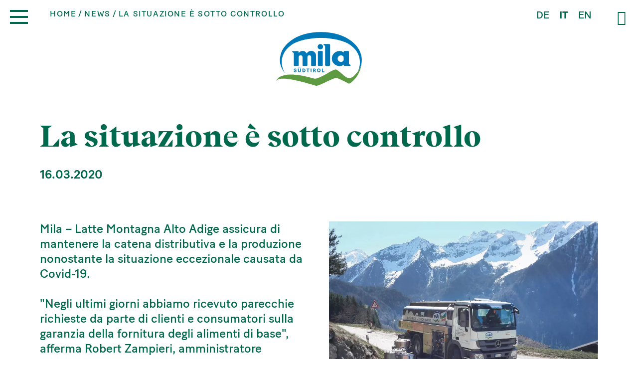

--- FILE ---
content_type: text/html; charset=utf-8
request_url: https://www.mila.it/it/news/la-situazione-e-sotto-controllo-55/
body_size: 10301
content:
<!DOCTYPE html><html lang="it" data-lang-id="2"><head> <meta charset="utf-8"> <meta http-equiv="X-UA-Compatible" content="IE=edge"> <meta name="viewport" content="width=device-width, initial-scale=1.0, maximum-scale=1"> <title>La situazione è sotto controllo - scopri di più</title><meta name="description" content="La situazione è sotto controllo - prodotti di qualità Mila: latte fresco di montagna ✓ grande varietà di prodotti ✓ sapore unico"><meta name="robots" content="index, follow"><link rel="alternate" hreflang="de" href="https://www.mila.it/news/wir-haben-die-situation-unter-kontrolle-55/" /><link rel="alternate" hreflang="it" href="https://www.mila.it/it/news/la-situazione-e-sotto-controllo-55/" /><link rel="alternate" hreflang="x-default" href="https://www.mila.it/news/wir-haben-die-situation-unter-kontrolle-55/" /><link rel="canonical" href="https://www.mila.it/it/news/la-situazione-e-sotto-controllo-55/" /> <meta property="og:url" content="https://www.mila.it/it/news/la-situazione-e-sotto-controllo-55/"/> <meta property="og:title" content="La situazione è sotto controllo - scopri di più"/> <meta property="og:description" content="La situazione è sotto controllo - prodotti di qualità Mila: latte fresco di montagna ✓ grande varietà di prodotti ✓ sapore unico"/> <meta property="og:type" content="Article"/> <meta name="twitter:card" content="summary_large_image"/> <link rel="apple-touch-icon-precomposed" sizes="57x57" href="https://www.mila.it/resources/favicon/apple-touch-icon-57x57.png"/> <link rel="apple-touch-icon-precomposed" sizes="114x114" href="https://www.mila.it/resources/favicon/apple-touch-icon-114x114.png"/> <link rel="apple-touch-icon-precomposed" sizes="72x72" href="https://www.mila.it/resources/favicon/apple-touch-icon-72x72.png"/> <link rel="apple-touch-icon-precomposed" sizes="144x144" href="https://www.mila.it/resources/favicon/apple-touch-icon-144x144.png"/> <link rel="apple-touch-icon-precomposed" sizes="60x60" href="https://www.mila.it/resources/favicon/apple-touch-icon-60x60.png"/> <link rel="apple-touch-icon-precomposed" sizes="120x120" href="https://www.mila.it/resources/favicon/apple-touch-icon-120x120.png"/> <link rel="apple-touch-icon-precomposed" sizes="76x76" href="https://www.mila.it/resources/favicon/apple-touch-icon-76x76.png"/> <link rel="apple-touch-icon-precomposed" sizes="152x152" href="https://www.mila.it/resources/favicon/apple-touch-icon-152x152.png"/> <link rel="icon" type="image/png" href="https://www.mila.it/resources/favicon/favicon-196x196.png" sizes="196x196"/> <link rel="icon" type="image/png" href="https://www.mila.it/resources/favicon/favicon-96x96.png" sizes="96x96"/> <link rel="icon" type="image/png" href="https://www.mila.it/resources/favicon/favicon-32x32.png" sizes="32x32"/> <link rel="icon" type="image/png" href="https://www.mila.it/resources/favicon/favicon-16x16.png" sizes="16x16"/> <link rel="icon" type="image/png" href="https://www.mila.it/resources/favicon/favicon-128.png" sizes="128x128"/> <meta name="application-name" content="Mila"/> <meta name="format-detection" content="telephone=no"> <meta name="msapplication-TileColor" content="#FFFFFF"/> <meta name="msapplication-TileImage" content="https://www.mila.it/resources/favicon/mstile-144x144.png"/> <meta name="msapplication-square70x70logo" content="https://www.mila.it/resources/favicon/mstile-70x70.png"/> <meta name="msapplication-square150x150logo" content="https://www.mila.it/resources/favicon/mstile-150x150.png"/> <meta name="msapplication-wide310x150logo" content="https://www.mila.it/resources/favicon/mstile-310x150.png"/> <meta name="msapplication-square310x310logo" content="https://www.mila.it/resources/favicon/mstile-310x310.png"/> <meta name="geo.region" content="IT-BZ"/> <meta name="geo.placename" content="Bolzano"/> <meta name="geo.position" content="46.493792;11.381735"/> <meta name="ICBM" content="46.493792,11.381735"/> <meta name="msvalidate.01" content="B1742F21979A7D055E2E6C657B223FD0"/> <meta name="google-site-verification" content=""/> <link rel="stylesheet" href="https://www.mila.it/resources/dist/app.min1734109869.css" type="text/css" media="screen,print"/> <script class="_iub_cs_activate" type="text/plain" data-suppressedsrc="https://www.googletagmanager.com/gtag/js?id=UA-71635742-1" data-iub-purposes="2,3,4,5"></script> <script class="_iub_cs_activate-inline" type="text/plain" data-iub-purposes="2,3,4,5"> window.dataLayer = window.dataLayer || []; function gtag() { dataLayer.push(arguments); } gtag('js', new Date()); gtag('config', 'UA-71635742-1', {'anonymize_ip': true}); </script> <script class="_iub_cs_activate-inline" type="text/plain" data-iub-purposes="2,3,4,5"> !function (f, b, e, v, n, t, s) { if (f.fbq) return; n = f.fbq = function () { n.callMethod ? n.callMethod.apply(n, arguments) : n.queue.push(arguments) }; if (!f._fbq) f._fbq = n; n.push = n; n.loaded = !0; n.version = '2.0'; n.queue = []; t = b.createElement(e); t.async = !0; t.src = v; s = b.getElementsByTagName(e)[0]; s.parentNode.insertBefore(t, s) }(window, document, 'script', 'https://connect.facebook.net/en_US/fbevents.js'); fbq('init', '2378048765827296'); fbq('track', 'PageView'); </script> <script type="application/ld+json">[{"@context":"http:\/\/schema.org","@type":"Organization","image":"","url":"https:\/\/www.mila.it\/","name":"Mila LATTE MONTAGNA ALTO ADIGE Soc. Agr. Coop.","sameAs":["https:\/\/www.facebook.com\/milasuedtirol\/","https:\/\/www.instagram.com\/MilaSuedtirol\/","https:\/\/www.linkedin.com\/company\/bergmilch-s%C3%BCdtirol-latte-montagna-alto-adige","https:\/\/www.youtube.com\/c\/Mila-S%C3%BCdtirol-AltoAdige"],"contactPoint":[{"@type":"ContactPoint","contactType":"customer support","telephone":"+39 0471 451 111"}]}]</script><script type="application/ld+json">[{"@context":"http:\/\/schema.org","@type":"LocalBusiness","@id":"https:\/\/www.mila.it\/","url":"https:\/\/www.mila.it\/","name":"Mila LATTE MONTAGNA ALTO ADIGE Soc. Agr. Coop.","image":["https:\/\/www.mila.it\/media\/sitemap\/mila_werk_bozen.jpg?ts=1625643130"],"telephone":"+39 0471 451 111","address":{"streetAddress":"Via Innsbruck 43","addressLocality":"Bolzano","addressRegion":"Alto Adige","addressCountry":"IT","postalCode":"39100"},"geo":{"@type":"GeoCoordinates","latitude":"46.493792","longitude":"11.381735"}}]</script><script type="application/ld+json">[{"@context":"http:\/\/schema.org","@type":"BreadcrumbList","itemListElement":[{"@type":"ListItem","position":1,"item":{"@id":"https:\/\/www.mila.it\/it\/news\/la-situazione-e-sotto-controllo-55\/","name":"La situazione \u00e8 sotto controllo"}},{"@type":"ListItem","position":2,"item":{"@id":"\/it\/news\/","name":"News"}}]}]</script> <script async src="https://www.googletagmanager.com/gtag/js?id=AW-10785224490"></script> <script class="_iub_cs_activate-inline" type="text/plain" data-iub-purposes="2,3,4,5"> window.dataLayer = window.dataLayer || []; function gtag() { dataLayer.push(arguments); } gtag('js', new Date()); gtag('config', 'AW-10785224490'); </script> <script class="_iub_cs_activate-inline" type="text/plain" data-iub-purposes="2,3,4,5"> gtag('event', 'conversion', {'send_to': 'AW-10785224490/QyRDCL7WmPoCEKru5ZYo'}); </script> <script src="https://www.google.com/recaptcha/api.js?&render=6LfTVCgaAAAAAD1BBKvzo6djohmA_CLYQ1v4GRwh" async></script> <script type='text/javascript'> function iubendaLanguageSwitch() { var menuToggler = document.querySelector('.cookieBannerLanguageSwitch .cookieBannerLanguageToggler'); menuToggler.onclick = function() { this.parentElement.classList.toggle('menu-open'); }; }</script><script type="text/javascript">var _iub = _iub || [];_iub.csConfiguration = {"enableCcpa":true,"countryDetection":true,"invalidateConsentWithoutLog":true,"consentOnContinuedBrowsing":false,"perPurposeConsent":true,"ccpaAcknowledgeOnDisplay":true,"lang":"de","siteId":2169251,"cookiePolicyId":95503218, "callback":{ "onReady":function(){iubendaLanguageSwitch() } }, "banner":{ "brandBackgroundColor":"none","brandTextColor":"black","acceptButtonDisplay":true,"customizeButtonDisplay":true,"acceptButtonColor":"#0073CE","acceptButtonCaptionColor":"white","customizeButtonColor":"#DADADA","customizeButtonCaptionColor":"#4D4D4D","rejectButtonDisplay":true,"rejectButtonColor":"#0073CE","rejectButtonCaptionColor":"white","position":"float-center","textColor":"black","backgroundColor":"white","backgroundOverlay":true,"html":"<div class=\"iubenda-cs-container\"> <div class=\"iubenda-cs-content\"> <div class=\"iubenda-cs-rationale\"> <div class=\"iubenda-banner-content iubenda-custom-content\" role=\"document\" tabindex=\"0\"> %{banner_content}</div> <div class=\"iubenda-cs-opt-group\"> <div class=\"iubenda-cs-opt-group-custom\"> <button class=\"iubenda-cs-customize-btn\" tabindex=\"0\" role=\"button\" aria-pressed=\"false\">Anpassen </button></div><div class=\"iubenda-cs-opt-group-consent\"><button class=\"iubenda-cs-reject-btn iubenda-cs-btn-primary\" tabindex=\"0\" role=\"button\" aria-pressed=\"false\">Ablehnen</button><button class=\"iubenda-cs-accept-btn iubenda-cs-btn-primary\" tabindex=\"0\" role=\"button\" aria-pressed=\"false\">Allen zustimmen</button></div></div> <div class=\"cookieBannerLanguageSwitch\"><div class=\"cookieBannerLanguageToggler\"><svg aria-hidden=\"true\" focusable=\"false\" data-prefix=\"fal\" data-icon=\"globe\" class=\"svg-inline--fa fa-globe fa-w-16\" role=\"img\" xmlns=\"http://www.w3.org/2000/svg\" viewBox=\"0 0 496 512\"><path fill=\"currentColor\" d=\"M248 8C111 8 0 119 0 256s111 248 248 248 248-111 248-248S385 8 248 8zm193.2 152h-82.5c-9-44.4-24.1-82.2-43.2-109.1 55 18.2 100.2 57.9 125.7 109.1zM336 256c0 22.9-1.6 44.2-4.3 64H164.3c-2.7-19.8-4.3-41.1-4.3-64s1.6-44.2 4.3-64h167.4c2.7 19.8 4.3 41.1 4.3 64zM248 40c26.9 0 61.4 44.1 78.1 120H169.9C186.6 84.1 221.1 40 248 40zm-67.5 10.9c-19 26.8-34.2 64.6-43.2 109.1H54.8c25.5-51.2 70.7-90.9 125.7-109.1zM32 256c0-22.3 3.4-43.8 9.7-64h90.5c-2.6 20.5-4.2 41.8-4.2 64s1.5 43.5 4.2 64H41.7c-6.3-20.2-9.7-41.7-9.7-64zm22.8 96h82.5c9 44.4 24.1 82.2 43.2 109.1-55-18.2-100.2-57.9-125.7-109.1zM248 472c-26.9 0-61.4-44.1-78.1-120h156.2c-16.7 75.9-51.2 120-78.1 120zm67.5-10.9c19-26.8 34.2-64.6 43.2-109.1h82.5c-25.5 51.2-70.7 90.9-125.7 109.1zM363.8 320c2.6-20.5 4.2-41.8 4.2-64s-1.5-43.5-4.2-64h90.5c6.3 20.2 9.7 41.7 9.7 64s-3.4 43.8-9.7 64h-90.5z\"></path></svg></div><div class=\"cookieBannerLanguageMenu\"><span class=\"active\">de</span><a href=\"https://www.mila.it/it/news/la-situazione-e-sotto-controllo-55/\">it</a><a href=\"/en/news/?news-id=55\">en</a></div></div></div></div></div>" }};</script><script type="text/javascript" src="//cdn.iubenda.com/cs/ccpa/stub.js"></script><script type="text/javascript" src="//cdn.iubenda.com/cs/iubenda_cs.js" charset="UTF-8" async></script><script type="text/javascript"> var _iub = _iub || {}; _iub.cons_instructions = _iub.cons_instructions || []; _iub.cons_instructions.push( ["init", { api_key: "8t67Nbjkjha8nnOXGwF8xyJXBH7v2jBP" } ] ); </script> <script type="text/javascript" src="https://cdn.iubenda.com/cons/iubenda_cons.js" async></script></head><body class="loading"> <noscript> <img height="1" width="1" class="_iub_cs_activate" data-suppressedsrc="https://www.facebook.com/tr?id=2378048765827296&ev=PageView&noscript=1" data-iub-purposes="2,3,4,5"/> </noscript><header id="header" class="site-header is-default"> <div class="inner is-default"> <a href="/it/" class="logo is-"> <img class="is-colored" title="Mila LATTE MONTAGNA ALTO ADIGE Soc. Agr. Coop." src="https://www.mila.it/resources/img/logo.svg?ts=1698231489" width="170" height="110" alt="logo.svg" /> </a> <ul class="languages menu"> <li> <a href="https://www.mila.it/news/wir-haben-die-situation-unter-kontrolle-55/">de</a> </li> <li class="active">it</li> <li> <a href="/en/news/">en</a> </li> </ul> <button type="button" class="search-toggle"> <i class="icomoon-search"></i> </button></div></header><button class="hamburger is-default" type="button"> <span class="lines"></span></button> <ul class="breadcrumbs is-default"> <li class="level-1"> <a href="/it/">Home</a> </li> <li class="level-2"> <a href="/it/news/">News</a> </li> <li class="level-3"> <span>La situazione è sotto controllo</span> </li> </ul> <div class="section-wrapper site-search"> <button type="button" class="close-button"> <i class="icomoon-close"></i> </button> <form action="/it/ricerca/" method="get"> <div class="grid-container"> <h3 class="heading xlarge">Ricerca</h3> <div class="grid-x grid-margin-x"> <div class="cell medium-8"> <input type="text" name="search" value="" placeholder="Inserire il termine di ricerca..."> </div> <div class="cell medium-4"> <button class="button expanded" type="submit">cercare</button> </div> </div> </div> </form> </div><nav id="main-navigation" class="main-navigation"> <div class="image-bottom"> <img src="https://www.mila.it/resources/img/menu-bg.svg?ts=1633937483" width="1366" height="150" alt="menu-bg.svg" title="menu-bg.svg" /> </div> <div class="submenu-background "></div> <div class="inner"> <div class="grid-container"> <div class="main-menu-container"> <ul class="main-menu menu vertical"> <li class=" has-submenu"> <div class="menu-item-wrapper"> <a href="/it/latte-dellalto-adige/">Latte dell'Alto Adige</a> <button class="submenu-toggle" type="button"> <i class="icomoon-down"></i> </button> </div> <div class="submenu-container "> <ul class="submenu"> <li> <a href="/it/latte-dellalto-adige/#-section-376"> <div class="icon"> <img src="https://www.mila.it/media/noeffect/mila-milch-suedtirol.svg?ts=1625667886" alt="mila-milch-suedtirol.svg" title="Alto Adige" width="300" height="300" /> </div> <span>Alto Adige</span> </a> </li> <li> <a href="/it/latte-dellalto-adige/#-section-380"> <div class="icon"> <img src="https://www.mila.it/media/noeffect/mila-milch-bergbauern.svg?ts=1625667853" alt="mila-milch-bergbauern.svg" title="contadini MIla" width="300" height="300" /> </div> <span>Contadini di montagna</span> </a> </li> <li> <a href="/it/latte-dellalto-adige/#-section-384"> <div class="icon"> <img src="https://www.mila.it/media/noeffect/mila-milch-qualitaet.svg?ts=1625667908" alt="mila-milch-qualitaet.svg" title="qualità" width="300" height="300" /> </div> <span>Qualità</span> </a> </li> <li> <a href="/it/latte-dellalto-adige/#-section-387"> <div class="icon"> <img src="https://www.mila.it/media/noeffect/mila-milch-kuehe.svg?ts=1625667962" alt="mila-milch-kuehe.svg" title="mucche da latte altoatsine" width="300" height="300" /> </div> <span>Mucche</span> </a> </li> <li> <a href="/it/latte-dellalto-adige/#-section-390"> <div class="icon"> <img src="https://www.mila.it/media/noeffect/mila-milch-heumilch.svg?ts=1625667874" alt="mila-milch-heumilch.svg" title="fieno" width="300" height="300" /> </div> <span>Latte Fieno</span> </a> </li> </ul> </div> </li> <li class=" has-submenu"> <div class="menu-item-wrapper"> <a href="/it/la-cooperativa/">La Cooperativa</a> <button class="submenu-toggle" type="button"> <i class="icomoon-down"></i> </button> </div> <div class="submenu-container "> <ul class="submenu"> <li> <a href="/it/la-cooperativa/#-section-395"> <div class="icon"> <img src="https://www.mila.it/media/noeffect/mila-genossenschaft-philosophie.svg?ts=1625667789" alt="mila-genossenschaft-philosophie.svg" title="filosofia" width="300" height="300" /> </div> <span>Filosofia</span> </a> </li> <li> <a href="/it/la-cooperativa/#-section-400"> <div class="icon"> <img src="https://www.mila.it/media/noeffect/mila-genossenschaft-standorte.svg?ts=1625667830" alt="mila-genossenschaft-standorte.svg" title="località" width="300" height="300" /> </div> <span>Località</span> </a> </li> <li> <a href="/it/la-cooperativa/#-section-405"> <div class="icon"> <img src="https://www.mila.it/media/noeffect/mila-genossenschaft-geschichte.svg?ts=1625667704" alt="mila-genossenschaft-geschichte.svg" title="storia di successo" width="300" height="300" /> </div> <span>Storia</span> </a> </li> </ul> </div> </li> <li class=" has-submenu"> <div class="menu-item-wrapper"> <a href="/it/prodotti/">Prodotti</a> <button class="submenu-toggle" type="button"> <i class="icomoon-down"></i> </button> </div> <div class="submenu-container "> <ul class="submenu"> <li> <a href="/it/prodotti/panoramica/"> <div class="icon"> <img src="https://www.mila.it/media/noeffect/mila-produkte-produktsuche.svg?ts=1625667526" alt="mila-produkte-produktsuche.svg" title="panoramica" width="300" height="300" /> </div> <span>Panoramica</span> </a> </li> <li> <a href="/it/prodotti/latte/"> <div class="icon"> <img src="https://www.mila.it/media/noeffect/mila-produkte-milch_1.svg?ts=1625667394" alt="mila-produkte-milch_1.svg" title="latte" width="300" height="300" /> </div> <span>Latte</span> </a> </li> <li> <a href="/it/prodotti/yogurt/"> <div class="icon"> <img src="https://www.mila.it/media/noeffect/mila-produkte-joghurt_1.svg?ts=1625667440" alt="mila-produkte-joghurt_1.svg" title="yogurt" width="300" height="300" /> </div> <span>Yogurt</span> </a> </li> <li> <a href="/it/prodotti/skyr/"> <div class="icon"> <img src="https://www.mila.it/media/noeffect/mila-produkte-skyr_1.svg?ts=1625667252" alt="mila-produkte-skyr_1.svg" title="Mila SKYR" width="300" height="300" /> </div> <span>SKYR</span> </a> </li> <li> <a href="/it/prodotti/formaggio-stagionato/"> <div class="icon"> <img src="https://www.mila.it/media/noeffect/mila-produkte-kaese_1.svg?ts=1625667375" alt="mila-produkte-kaese_1.svg" title="formaggio stagionato" width="300" height="300" /> </div> <span>Formaggio stagionato</span> </a> </li> <li> <a href="/it/prodotti/mozzarella-formaggio-fresco/"> <div class="icon"> <img src="https://www.mila.it/media/noeffect/mila-produkte-frischkaese_1.svg?ts=1633439463" alt="mila-produkte-frischkaese_1.svg" title="Mozzarella & formaggio fresco" width="300" height="300" /> </div> <span>Mozzarella & formaggio fresco</span> </a> </li> <li> <a href="/it/prodotti/mascarpone/"> <div class="icon"> <img src="https://www.mila.it/media/noeffect/mila-produkte-mascarpone_1.svg?ts=1625667418" alt="mila-produkte-mascarpone_1.svg" title="mascarpone" width="300" height="300" /> </div> <span>Mascarpone</span> </a> </li> <li> <a href="/it/prodotti/burro-panna/"> <div class="icon"> <img src="https://www.mila.it/media/noeffect/mila-produkte-butter-sahne.svg?ts=1625667491" alt="mila-produkte-butter-sahne.svg" title="burro & panna" width="300" height="300" /> </div> <span>Burro & panna</span> </a> </li> </ul> <div class="other-submenu-container"> <div class="label">scopri tutte le linee</div> <ul class="other-submenu"> <li class="other-submenu-item"> <a href="/it/prodotti/senza-lattosio/"> Senza lattosio </a> <span>,&nbsp;</span> </li> <li class="other-submenu-item"> <a href="/it/prodotti/latte-di-capra/"> Latte di capra </a> <span>,&nbsp;</span> </li> <li class="other-submenu-item"> <a href="/it/prodotti/latteria-brunico/"> Latteria Brunico </a> </li> </ul> </div> </div> </li> <li class=" has-submenu"> <div class="menu-item-wrapper"> <a href="/it/ricette-storie/">Ricette & storie</a> <button class="submenu-toggle" type="button"> <i class="icomoon-down"></i> </button> </div> <div class="submenu-container "> <ul class="submenu"> <li> <a href="/it/ricette-storie/ricette/"> <div class="icon"> <img src="https://www.mila.it/media/noeffect/mila-rezepte-storys-rezepte.svg?ts=1625667307" alt="mila-rezepte-storys-rezepte.svg" title="ricette" width="300" height="300" /> </div> <span>Ricette</span> </a> </li> <li> <a href="/it/ricette-storie/storie/"> <div class="icon"> <img src="https://www.mila.it/media/noeffect/mila-rezepte-storys-storys.svg?ts=1625667288" alt="mila-rezepte-storys-storys.svg" title="storie" width="300" height="300" /> </div> <span>Storie</span> </a> </li> </ul> </div> </li> <li class=" has-submenu"> <div class="menu-item-wrapper"> <a href="/it/responsabilita/">Responsabilità</a> <button class="submenu-toggle" type="button"> <i class="icomoon-down"></i> </button> </div> <div class="submenu-container "> <ul class="submenu"> <li> <a href="/it/responsabilita/#-section-2321"> <div class="icon"> <img src="https://www.mila.it/media/noeffect/mila-milch-qualitaet-gentechnikfrei_1.svg?ts=1625669792" alt="mila-milch-qualitaet-gentechnikfrei_1.svg" title="senza OGM" width="577" height="462" /> </div> <span>Sostenibilità</span> </a> </li> <li> <a href="/it/responsabilita/#-section-427"> <div class="icon"> <img src="https://www.mila.it/media/noeffect/mila-verantwortung-tier.svg?ts=1625667201" alt="mila-verantwortung-tier.svg" title="responsabilità verso gli animali" width="300" height="300" /> </div> <span>Animali</span> </a> </li> <li> <a href="/it/responsabilita/#-section-430"> <div class="icon"> <img src="https://www.mila.it/media/noeffect/mila-verantwortung-umwelt_1.svg?ts=1625667210" alt="mila-verantwortung-umwelt_1.svg" title="responsabilità ambientale" width="300" height="300" /> </div> <span>Ambiente</span> </a> </li> <li> <a href="/it/responsabilita/#-section-432"> <div class="icon"> <img src="https://www.mila.it/media/noeffect/mila-verantwortung-mensch.svg?ts=1625667218" alt="mila-verantwortung-mensch.svg" title="responsabilità umana" width="300" height="300" /> </div> <span>Persone</span> </a> </li> <li> <a href="/it/responsabilita/#-section-436"> <div class="icon"> <img src="https://www.mila.it/media/noeffect/mila-verantwortung-gesellschaft.svg?ts=1625667194" alt="mila-verantwortung-gesellschaft.svg" title="responsabilità verso la società" width="300" height="300" /> </div> <span>Società</span> </a> </li> </ul> </div> </li> </ul> <ul class="secondary-menu menu vertical"> <li class="is-active"> <a href="/it/news/">News</a> </li> <li class=""> <a href="/it/lavoro-carriera/">Lavoro & carriera</a> </li> <li class=""> <a href="/it/visite-guidate/">Visite guidate</a> </li> <li class=""> <a href="/it/negozi-bistrot/">Negozi & bistrot</a> </li> <li class=""> <a href="/it/contatto/">Contatto</a> </li> </ul> <div class="languages-container"> <ul class="languages menu"> <li> <a href="https://www.mila.it/news/wir-haben-die-situation-unter-kontrolle-55/">de</a> </li> <li class="active">it</li> <li> <a href="/en/news/">en</a> </li> </ul> <ul class="social-menu menu"> <li class="facebook"> <a href="https://www.facebook.com/milasuedtirol/" target="_blank" title="Facebook"> <i class="icomoon-facebook"></i> </a> </li> <li class="instagram"> <a href="https://www.instagram.com/MilaSuedtirol/" target="_blank" title="Instagram"> <i class="icomoon-instagram"></i> </a> </li> <li class="linkedin"> <a href="https://www.linkedin.com/company/bergmilch-s%C3%BCdtirol-latte-montagna-alto-adige" target="_blank" title="LinkedIn"> <i class="icomoon-linkedin"></i> </a> </li> <li class="youtube"> <a href="https://www.youtube.com/c/Mila-S%C3%BCdtirol-AltoAdige" target="_blank" title="Youtube"> <i class="icomoon-youtube"></i> </a> </li> </ul> </div> </div> </div> </div></nav><main id="main" class="site-main no-hero"> <div class="section-wrapper news-detail-section padding-large-top padding-large-bottom"> <div class="grid-container"> <header class="heading-container"> <h1 class="heading xlarge"> La situazione è sotto controllo </h1> <div class="date"> 16.03.2020 </div> </header> <div class="grid-x grid-margin-x"> <div class="cell large-6 medium-8"> <div class="text-container"> <p>Mila &ndash; Latte Montagna Alto Adige assicura di mantenere la catena distributiva e la produzione nonostante la situazione eccezionale causata da Covid-19.<br /><br />"Negli ultimi giorni abbiamo ricevuto parecchie richieste da parte di clienti e consumatori sulla garanzia della fornitura degli alimenti di base", afferma Robert Zampieri, amministratore delegato di Mila &ndash; Latte Montagna Alto Adige. "Ci sentiamo di poter placare ogni timore e desideriamo informarvi che siamo in grado di garantire la produzione e il mantenimento della catena distributiva e della fornitura giornaliera ai negozi alimentari. Anche se ci sono varie difficolt&agrave; e limitazioni, la fornitura della merce, come anche quella dei materiali di imballaggio, sta funzionando". I due stabilimenti di produzione di Mila &ndash; Latte Montagna Alto Adige, Bolzano e Brunico, lavorano attualmente nel pieno rispetto di tutte le normative. Nei settori in cui ci&ograve; &egrave; possibile, l'azienda &egrave; passata allo Smart Working e i dipendenti lavorano da casa. "La protezione dei collaboratori &egrave; la nostra priorit&agrave; assoluta ed &egrave; per questo che abbiamo naturalmente adottato tutte le misure necessarie a garantirla", continua Zampieri. La chiusura di ristoranti, bar e hotel e l'improvviso calo delle esportazioni rappresentano un'altra sfida per Mila &ndash; Latte Montagna Alto Adige, che riguarda l'intero territorio nazionale. "Si teme un'eccedenza di latte a livello nazionale", spiega Robert Zampieri. "L'Associazione Italiana Lattiero Casearia Assolatte ha quindi emesso un comunicato stampa che chiede di ridurre il pi&ugrave; possibile i volumi di latte. Anche noi ci siamo rivolti ai nostri produttori per chiedere la riduzione volontaria delle quantit&agrave; consegnate. Con questa misura vorremmo evitare una perdita di valore della nostra preziosa materia prima a lungo termine e continuare a poter trasformare tutto il nostro latte. In conclusione, vorrei ringraziare sinceramente i nostri contadini e il nostro personale per il loro impegno in questa situazione, che &egrave; eccezionale per tutti noi. Un ringraziamento va anche ai nostri clienti e consumatori per la fedelt&agrave; e l'apprezzamento verso i nostri prodotti locali. Insieme affronteremo questa sfida".</p> </div> </div> <div class="cell large-6 medium-4"> <div class="image-container"> <a href="https://www.mila.it/media/image_fancybox/sammelwagen-camion-da-raccolta.jpg?ts=1612253434" class="image" data-fancybox="gallery"> <img src="data:image/svg+xml,%3Csvg xmlns='http://www.w3.org/2000/svg' viewBox='0 0 3 2' style='background:%23d7e5e1'%3E%3C/svg%3E" alt="sammelwagen-camion-da-raccolta.jpg" title="Camion di raccolta" data-lazy="https://www.mila.it/media/image_medium_auto/sammelwagen-camion-da-raccolta.jpg?ts=1612253434" /> </a> </div> </div> </div> <div class="back-button"> <a class="link" href="/it/news/">ritorna all'elenco delle notizie</a> </div> </div></div><div class="module-wrapper mod-12 " > <div class="section-wrapper sib-section" id="sib-section"> <div class="grid-container"> <header class="newsletter-header"> <div class="icon"> <img src="data:image/svg+xml,%3Csvg xmlns='http://www.w3.org/2000/svg' viewBox='0 0 1 1' style='background:%23d7e5e1'%3E%3C/svg%3E" width="300" height="300" data-lazy="https://www.mila.it/resources/img/icons/newsletter-icon.svg?ts=1633937483" alt="newsletter-icon.svg" title="newsletter-icon.svg" /> </div> <h2 class="heading large">Newsletter</h2> <div class="text"> <p>tutte le novit&agrave; dal mondo Mila</p> </div> </header> <link rel="stylesheet" href="https://sibforms.com/forms/end-form/build/sib-styles.css"> <div class="sib-form"> <div id="sib-form-container" class="sib-form-container"> <div id="error-message" class="sib-form-message-panel"> <div class="sib-form-message-panel__text sib-form-message-panel__text--center"> <svg viewBox="0 0 512 512" class="sib-icon sib-notification__icon"> <path d="M256 40c118.621 0 216 96.075 216 216 0 119.291-96.61 216-216 216-119.244 0-216-96.562-216-216 0-119.203 96.602-216 216-216m0-32C119.043 8 8 119.083 8 256c0 136.997 111.043 248 248 248s248-111.003 248-248C504 119.083 392.957 8 256 8zm-11.49 120h22.979c6.823 0 12.274 5.682 11.99 12.5l-7 168c-.268 6.428-5.556 11.5-11.99 11.5h-8.979c-6.433 0-11.722-5.073-11.99-11.5l-7-168c-.283-6.818 5.167-12.5 11.99-12.5zM256 340c-15.464 0-28 12.536-28 28s12.536 28 28 28 28-12.536 28-28-12.536-28-28-28z" /> </svg> <span class="sib-form-message-panel__inner-text">Registrazione fallita. Prego controllare i dati inseriti e riprovare.</span> </div> </div> <div></div> <div id="success-message" class="sib-form-message-panel"> <div class="sib-form-message-panel__text sib-form-message-panel__text--center"> <svg viewBox="0 0 512 512" class="sib-icon sib-notification__icon"> <path d="M256 8C119.033 8 8 119.033 8 256s111.033 248 248 248 248-111.033 248-248S392.967 8 256 8zm0 464c-118.664 0-216-96.055-216-216 0-118.663 96.055-216 216-216 118.664 0 216 96.055 216 216 0 118.663-96.055 216-216 216zm141.63-274.961L217.15 376.071c-4.705 4.667-12.303 4.637-16.97-.068l-85.878-86.572c-4.667-4.705-4.637-12.303.068-16.97l8.52-8.451c4.705-4.667 12.303-4.637 16.97.068l68.976 69.533 163.441-162.13c4.705-4.667 12.303-4.637 16.97.068l8.451 8.52c4.668 4.705 4.637 12.303-.068 16.97z" /> </svg> <span class="sib-form-message-panel__inner-text">###sib.success###</span> </div> </div> <div></div> <div id="sib-container" class="sib-container--large sib-container--vertical"> <form id="sib-form" method="POST" action="https://6d03fe68.sibforms.com/serve/[base64]" data-type="subscription"> <div class="grid-x grid-margin-x"> <div class="cell large-2"> <div class="sib-select sib-form-block"> <div class="form__entry entry_block"> <div class="form__label-row "> <div class="entry__field"> <select class="input" id="ANREDE" name="ANREDE"> <option value="" disabled selected hidden>Titolo</option> <option class="sib-menu__item" value="3"> Signore </option> <option class="sib-menu__item" value="4"> Signora </option> </select> <i class="icomoon-down"></i> </div> </div> <label class="entry__error entry__error--primary"> </label> </div> </div> </div> <div class="cell large-3 medium-6"> <div class="sib-input sib-form-block"> <div class="form__entry entry_block"> <div class="form__label-row"> <div class="entry__field"> <input class="input" maxlength="200" type="text" name="VORNAME" autocomplete="off" id="sbi-from-firstName" placeholder="Nome" data-required="true" required /> </div> </div> <label class="entry__error entry__error--primary"> </label> </div> </div> </div> <div class="cell large-3 medium-6"> <div class="sib-input sib-form-block"> <div class="form__entry entry_block"> <div class="form__label-row "> <div class="entry__field"> <input class="input" maxlength="200" type="text" id="sbi-from-lastName" name="NACHNAME" autocomplete="off" placeholder="Cognome" data-required="true" required/> </div> </div> <label class="entry__error entry__error--primary"></label> </div> </div> </div> <div class="cell large-4"> <div class="sib-input sib-form-block"> <div class="form__entry entry_block"> <div class="form__label-row "> <div class="entry__field"> <input class="input" type="text" name="EMAIL" autocomplete="off" id="sbi-from-email" placeholder="Indirizzo e-mail" data-required="true" required/> </div> </div> <label class="entry__error entry__error--primary"> </label> </div> </div> </div> </div> <input type="hidden" id="g-recaptcha-response" class="g-recaptcha-response" name="g-recaptcha-response" value=""/> <div class="sib-optin sib-form-block" data-required="true"> <div class="form__entry entry_mcq"> <div class="form__label-row "> <div class="custom-sib-checkbox entry__choice"> <label> <input type="checkbox" class="input_replaced" value="1" id="sbi-from-opt-in" name="OPT_IN" required/> <span class="checkbox"></span> Acconsento al <a href="/it/informativa-sulla-privacy/" target="_blank">trattamento dei miei dati personali Privacy</a>. </label> </div> </div> <label class="entry__error entry__error--primary"> </label> </div> </div> <div class="sib-form-block"> <button class="sib-form-block__button sib-form-block__button-with-loader" form="sib-form" id="sib-form-button" type="submit"> <svg class="icon clickable__icon progress-indicator__icon sib-hide-loader-icon" viewBox="0 0 512 512"> <path d="M460.116 373.846l-20.823-12.022c-5.541-3.199-7.54-10.159-4.663-15.874 30.137-59.886 28.343-131.652-5.386-189.946-33.641-58.394-94.896-95.833-161.827-99.676C261.028 55.961 256 50.751 256 44.352V20.309c0-6.904 5.808-12.337 12.703-11.982 83.556 4.306 160.163 50.864 202.11 123.677 42.063 72.696 44.079 162.316 6.031 236.832-3.14 6.148-10.75 8.461-16.728 5.01z" /> </svg> <span>iscriviti alla newsletter</span> </button> </div> <input type="text" name="email_address_check" value="" class="input--hidden"> <input type="hidden" name="locale" value="it"> </form> </div> </div> </div> <script type="text/javascript"> document.getElementById('sib-form-button').addEventListener('click', function(event) { event.preventDefault(); let email = document.getElementById('sbi-from-email').value, firstName = document.getElementById('sbi-from-firstName').value, lastName =document.getElementById('sbi-from-lastName').value, privacy = document.getElementById("sbi-from-opt-in").checked; if(email != "" && firstName != "" && lastName != "" && privacy == true){ const fullName =firstName + " " + lastName; _iub.cons_instructions.push(["submit", { consent: { subject: { email: email, full_name: fullName }, preferences: { newsletter: true }, legal_notices: [{ identifier: "privacy_policy", }, { identifier: 'cookie_policy', } ], proofs: [ { content: "{ \"full_name\": "+fullName+"}, \"email\": "+email+" }" } ] } }, { success: function(response) { console.log("success",response); }, error: function(response) { console.log("error",response); } } ]) } }); </script> <script> window.REQUIRED_CODE_ERROR_MESSAGE = 'Si prega di selezionare un prefisso internazionale'; window.EMAIL_INVALID_MESSAGE = window.SMS_INVALID_MESSAGE = "L'informazione inserita non è valida. Si prega di controllare il formato del campo e riprovare."; window.REQUIRED_ERROR_MESSAGE = "Questo campo non può essere vuoto. "; window.GENERIC_INVALID_MESSAGE = "L'informazione inserita non è valida. Si prega di controllare il formato del campo e riprovare."; window.translation = { common: { selectedList: '{quantity} ###sib.lists_selected###', selectedLists: '{quantity} ###sib.lists_selected###' } }; var AUTOHIDE = Boolean(1); </script> <script src="https://sibforms.com/forms/end-form/build/main.js"></script> <script> document.getElementById('sib-form').addEventListener("submit", function(evt) { KreatifScript.initiators.pjaxRecaptchaInit(); }); </script> </div></div></div></main><footer id="footer" class="site-footer section-wrapper"> <div class="grid-container"> <div class="grid-x grid-margin-x"> <div class="cell medium-4 large-3"> <div class="footer-box"> <h4 class="heading">Mila</h4> T <a href="tel:+390471451111">+39 0471 451 111 </a> <br> E <a href="javascript:decryptUnicorn(vasb|zvyn.vg)">info<span class=unicorn><span>_at_</span></span>mila.it </a> <br> Part. IVA: 01661820215 </div> </div> <div class="cell medium-8 large-3"> <div class="opening-hours"> <div class="footer-box"> <h4 class="heading">Mila Shop Bolzano</h4><p>LU&ndash;VE: 7.00&ndash;19.00<br />SA: 7.00&ndash;12.30<br />T +39 0471 451226</p> </div> <div class="footer-box"> <h4 class="heading">Mila Shop Brunico</h4><p>LU&ndash;VE: 7.00&ndash;19.00<br />SA: 7.00&ndash;12.00<br />T +39 0474 570184</p> </div> </div> </div> <div class="cell medium-8 large-3"> <div class="footer-box"> <h4 class="heading">Da sapere</h4> <ul class="footer-menu info menu vertical"> <li class=""> <a href="/it/download/">Download</a> </li> <li class=""> <a href="/it/ricettario/">Ricettario</a> </li> <li class=""> <a href="/it/faq/">FAQ</a> </li> <li class=""> <a href="/it/vacanze-in-un-maso-mila/">Vacanze in un maso Mila</a> </li> </ul> </div> </div> <div class="cell medium-4 large-3"> <div class="footer-box footer-box-social"> <ul class="footer-social menu"> <li class="facebook"> <a href="https://www.facebook.com/milasuedtirol/" target="_blank" title="Facebook"> <i class="icomoon-facebook"></i> </a> </li> <li class="instagram"> <a href="https://www.instagram.com/MilaSuedtirol/" target="_blank" title="Instagram"> <i class="icomoon-instagram"></i> </a> </li> <li class="linkedin"> <a href="https://www.linkedin.com/company/bergmilch-s%C3%BCdtirol-latte-montagna-alto-adige" target="_blank" title="LinkedIn"> <i class="icomoon-linkedin"></i> </a> </li> <li class="youtube"> <a href="https://www.youtube.com/c/Mila-S%C3%BCdtirol-AltoAdige" target="_blank" title="Youtube"> <i class="icomoon-youtube"></i> </a> </li> </ul> <ul class="footer-menu legal menu vertical"> <li class=""> <a href="/it/dati-societari/">Dati societari</a> </li> <li class=""> <a href="/it/privacy/">Privacy</a> </li> <li class=""> <a href="/it/whistleblowing/">Whistleblowing</a> </li> <li class=""> <a href="/it/modello-231/">Modello 231</a> </li> <li class=""> <a href="/it/condizioni-generali-di-vendita/">Condizioni Generali di Vendita</a> </li> <li> <a class="iubenda-cs-preferences-link" href="javascript:;">Impostazioni Cookie </a> </li> </ul> </div> </div> </div></div></footer><script>var rex = {"debug":0,"base_url":"https:\/\/www.mila.it\/","project":{"ajax_url":"https:\/\/www.mila.it\/index.php","iconpath":"https:\/\/www.mila.it\/resources\/img\/mapbox\/","mapbox_key":"pk.eyJ1IjoibWlsYXN1ZWR0aXJvbCIsImEiOiJja2h4aG40aDAyNnhkMnlwYjBoZGd3dXZmIn0.3qfCNIgOlG_gjY8BFPnueQ"},"currentPath":"https:\/\/www.mila.it\/it\/news\/la-situazione-e-sotto-controllo-55\/","currentUrl":"https:\/\/www.mila.it\/it\/news\/la-situazione-e-sotto-controllo-55\/","cookieBarSettings":{"langCode":"it","fallbackLangCode":"en","cookiePageURL":"\/it\/informativa-sulla-privacy\/"},"recaptchaKey":"6LfTVCgaAAAAAD1BBKvzo6djohmA_CLYQ1v4GRwh"};</script><script async src="https://www.mila.it/resources/dist/app.min1700037965.js"></script></body></html>

--- FILE ---
content_type: text/html; charset=utf-8
request_url: https://www.google.com/recaptcha/api2/anchor?ar=1&k=6LfTVCgaAAAAAD1BBKvzo6djohmA_CLYQ1v4GRwh&co=aHR0cHM6Ly93d3cubWlsYS5pdDo0NDM.&hl=en&v=N67nZn4AqZkNcbeMu4prBgzg&size=invisible&anchor-ms=20000&execute-ms=30000&cb=kbcz9dx7clev
body_size: 48779
content:
<!DOCTYPE HTML><html dir="ltr" lang="en"><head><meta http-equiv="Content-Type" content="text/html; charset=UTF-8">
<meta http-equiv="X-UA-Compatible" content="IE=edge">
<title>reCAPTCHA</title>
<style type="text/css">
/* cyrillic-ext */
@font-face {
  font-family: 'Roboto';
  font-style: normal;
  font-weight: 400;
  font-stretch: 100%;
  src: url(//fonts.gstatic.com/s/roboto/v48/KFO7CnqEu92Fr1ME7kSn66aGLdTylUAMa3GUBHMdazTgWw.woff2) format('woff2');
  unicode-range: U+0460-052F, U+1C80-1C8A, U+20B4, U+2DE0-2DFF, U+A640-A69F, U+FE2E-FE2F;
}
/* cyrillic */
@font-face {
  font-family: 'Roboto';
  font-style: normal;
  font-weight: 400;
  font-stretch: 100%;
  src: url(//fonts.gstatic.com/s/roboto/v48/KFO7CnqEu92Fr1ME7kSn66aGLdTylUAMa3iUBHMdazTgWw.woff2) format('woff2');
  unicode-range: U+0301, U+0400-045F, U+0490-0491, U+04B0-04B1, U+2116;
}
/* greek-ext */
@font-face {
  font-family: 'Roboto';
  font-style: normal;
  font-weight: 400;
  font-stretch: 100%;
  src: url(//fonts.gstatic.com/s/roboto/v48/KFO7CnqEu92Fr1ME7kSn66aGLdTylUAMa3CUBHMdazTgWw.woff2) format('woff2');
  unicode-range: U+1F00-1FFF;
}
/* greek */
@font-face {
  font-family: 'Roboto';
  font-style: normal;
  font-weight: 400;
  font-stretch: 100%;
  src: url(//fonts.gstatic.com/s/roboto/v48/KFO7CnqEu92Fr1ME7kSn66aGLdTylUAMa3-UBHMdazTgWw.woff2) format('woff2');
  unicode-range: U+0370-0377, U+037A-037F, U+0384-038A, U+038C, U+038E-03A1, U+03A3-03FF;
}
/* math */
@font-face {
  font-family: 'Roboto';
  font-style: normal;
  font-weight: 400;
  font-stretch: 100%;
  src: url(//fonts.gstatic.com/s/roboto/v48/KFO7CnqEu92Fr1ME7kSn66aGLdTylUAMawCUBHMdazTgWw.woff2) format('woff2');
  unicode-range: U+0302-0303, U+0305, U+0307-0308, U+0310, U+0312, U+0315, U+031A, U+0326-0327, U+032C, U+032F-0330, U+0332-0333, U+0338, U+033A, U+0346, U+034D, U+0391-03A1, U+03A3-03A9, U+03B1-03C9, U+03D1, U+03D5-03D6, U+03F0-03F1, U+03F4-03F5, U+2016-2017, U+2034-2038, U+203C, U+2040, U+2043, U+2047, U+2050, U+2057, U+205F, U+2070-2071, U+2074-208E, U+2090-209C, U+20D0-20DC, U+20E1, U+20E5-20EF, U+2100-2112, U+2114-2115, U+2117-2121, U+2123-214F, U+2190, U+2192, U+2194-21AE, U+21B0-21E5, U+21F1-21F2, U+21F4-2211, U+2213-2214, U+2216-22FF, U+2308-230B, U+2310, U+2319, U+231C-2321, U+2336-237A, U+237C, U+2395, U+239B-23B7, U+23D0, U+23DC-23E1, U+2474-2475, U+25AF, U+25B3, U+25B7, U+25BD, U+25C1, U+25CA, U+25CC, U+25FB, U+266D-266F, U+27C0-27FF, U+2900-2AFF, U+2B0E-2B11, U+2B30-2B4C, U+2BFE, U+3030, U+FF5B, U+FF5D, U+1D400-1D7FF, U+1EE00-1EEFF;
}
/* symbols */
@font-face {
  font-family: 'Roboto';
  font-style: normal;
  font-weight: 400;
  font-stretch: 100%;
  src: url(//fonts.gstatic.com/s/roboto/v48/KFO7CnqEu92Fr1ME7kSn66aGLdTylUAMaxKUBHMdazTgWw.woff2) format('woff2');
  unicode-range: U+0001-000C, U+000E-001F, U+007F-009F, U+20DD-20E0, U+20E2-20E4, U+2150-218F, U+2190, U+2192, U+2194-2199, U+21AF, U+21E6-21F0, U+21F3, U+2218-2219, U+2299, U+22C4-22C6, U+2300-243F, U+2440-244A, U+2460-24FF, U+25A0-27BF, U+2800-28FF, U+2921-2922, U+2981, U+29BF, U+29EB, U+2B00-2BFF, U+4DC0-4DFF, U+FFF9-FFFB, U+10140-1018E, U+10190-1019C, U+101A0, U+101D0-101FD, U+102E0-102FB, U+10E60-10E7E, U+1D2C0-1D2D3, U+1D2E0-1D37F, U+1F000-1F0FF, U+1F100-1F1AD, U+1F1E6-1F1FF, U+1F30D-1F30F, U+1F315, U+1F31C, U+1F31E, U+1F320-1F32C, U+1F336, U+1F378, U+1F37D, U+1F382, U+1F393-1F39F, U+1F3A7-1F3A8, U+1F3AC-1F3AF, U+1F3C2, U+1F3C4-1F3C6, U+1F3CA-1F3CE, U+1F3D4-1F3E0, U+1F3ED, U+1F3F1-1F3F3, U+1F3F5-1F3F7, U+1F408, U+1F415, U+1F41F, U+1F426, U+1F43F, U+1F441-1F442, U+1F444, U+1F446-1F449, U+1F44C-1F44E, U+1F453, U+1F46A, U+1F47D, U+1F4A3, U+1F4B0, U+1F4B3, U+1F4B9, U+1F4BB, U+1F4BF, U+1F4C8-1F4CB, U+1F4D6, U+1F4DA, U+1F4DF, U+1F4E3-1F4E6, U+1F4EA-1F4ED, U+1F4F7, U+1F4F9-1F4FB, U+1F4FD-1F4FE, U+1F503, U+1F507-1F50B, U+1F50D, U+1F512-1F513, U+1F53E-1F54A, U+1F54F-1F5FA, U+1F610, U+1F650-1F67F, U+1F687, U+1F68D, U+1F691, U+1F694, U+1F698, U+1F6AD, U+1F6B2, U+1F6B9-1F6BA, U+1F6BC, U+1F6C6-1F6CF, U+1F6D3-1F6D7, U+1F6E0-1F6EA, U+1F6F0-1F6F3, U+1F6F7-1F6FC, U+1F700-1F7FF, U+1F800-1F80B, U+1F810-1F847, U+1F850-1F859, U+1F860-1F887, U+1F890-1F8AD, U+1F8B0-1F8BB, U+1F8C0-1F8C1, U+1F900-1F90B, U+1F93B, U+1F946, U+1F984, U+1F996, U+1F9E9, U+1FA00-1FA6F, U+1FA70-1FA7C, U+1FA80-1FA89, U+1FA8F-1FAC6, U+1FACE-1FADC, U+1FADF-1FAE9, U+1FAF0-1FAF8, U+1FB00-1FBFF;
}
/* vietnamese */
@font-face {
  font-family: 'Roboto';
  font-style: normal;
  font-weight: 400;
  font-stretch: 100%;
  src: url(//fonts.gstatic.com/s/roboto/v48/KFO7CnqEu92Fr1ME7kSn66aGLdTylUAMa3OUBHMdazTgWw.woff2) format('woff2');
  unicode-range: U+0102-0103, U+0110-0111, U+0128-0129, U+0168-0169, U+01A0-01A1, U+01AF-01B0, U+0300-0301, U+0303-0304, U+0308-0309, U+0323, U+0329, U+1EA0-1EF9, U+20AB;
}
/* latin-ext */
@font-face {
  font-family: 'Roboto';
  font-style: normal;
  font-weight: 400;
  font-stretch: 100%;
  src: url(//fonts.gstatic.com/s/roboto/v48/KFO7CnqEu92Fr1ME7kSn66aGLdTylUAMa3KUBHMdazTgWw.woff2) format('woff2');
  unicode-range: U+0100-02BA, U+02BD-02C5, U+02C7-02CC, U+02CE-02D7, U+02DD-02FF, U+0304, U+0308, U+0329, U+1D00-1DBF, U+1E00-1E9F, U+1EF2-1EFF, U+2020, U+20A0-20AB, U+20AD-20C0, U+2113, U+2C60-2C7F, U+A720-A7FF;
}
/* latin */
@font-face {
  font-family: 'Roboto';
  font-style: normal;
  font-weight: 400;
  font-stretch: 100%;
  src: url(//fonts.gstatic.com/s/roboto/v48/KFO7CnqEu92Fr1ME7kSn66aGLdTylUAMa3yUBHMdazQ.woff2) format('woff2');
  unicode-range: U+0000-00FF, U+0131, U+0152-0153, U+02BB-02BC, U+02C6, U+02DA, U+02DC, U+0304, U+0308, U+0329, U+2000-206F, U+20AC, U+2122, U+2191, U+2193, U+2212, U+2215, U+FEFF, U+FFFD;
}
/* cyrillic-ext */
@font-face {
  font-family: 'Roboto';
  font-style: normal;
  font-weight: 500;
  font-stretch: 100%;
  src: url(//fonts.gstatic.com/s/roboto/v48/KFO7CnqEu92Fr1ME7kSn66aGLdTylUAMa3GUBHMdazTgWw.woff2) format('woff2');
  unicode-range: U+0460-052F, U+1C80-1C8A, U+20B4, U+2DE0-2DFF, U+A640-A69F, U+FE2E-FE2F;
}
/* cyrillic */
@font-face {
  font-family: 'Roboto';
  font-style: normal;
  font-weight: 500;
  font-stretch: 100%;
  src: url(//fonts.gstatic.com/s/roboto/v48/KFO7CnqEu92Fr1ME7kSn66aGLdTylUAMa3iUBHMdazTgWw.woff2) format('woff2');
  unicode-range: U+0301, U+0400-045F, U+0490-0491, U+04B0-04B1, U+2116;
}
/* greek-ext */
@font-face {
  font-family: 'Roboto';
  font-style: normal;
  font-weight: 500;
  font-stretch: 100%;
  src: url(//fonts.gstatic.com/s/roboto/v48/KFO7CnqEu92Fr1ME7kSn66aGLdTylUAMa3CUBHMdazTgWw.woff2) format('woff2');
  unicode-range: U+1F00-1FFF;
}
/* greek */
@font-face {
  font-family: 'Roboto';
  font-style: normal;
  font-weight: 500;
  font-stretch: 100%;
  src: url(//fonts.gstatic.com/s/roboto/v48/KFO7CnqEu92Fr1ME7kSn66aGLdTylUAMa3-UBHMdazTgWw.woff2) format('woff2');
  unicode-range: U+0370-0377, U+037A-037F, U+0384-038A, U+038C, U+038E-03A1, U+03A3-03FF;
}
/* math */
@font-face {
  font-family: 'Roboto';
  font-style: normal;
  font-weight: 500;
  font-stretch: 100%;
  src: url(//fonts.gstatic.com/s/roboto/v48/KFO7CnqEu92Fr1ME7kSn66aGLdTylUAMawCUBHMdazTgWw.woff2) format('woff2');
  unicode-range: U+0302-0303, U+0305, U+0307-0308, U+0310, U+0312, U+0315, U+031A, U+0326-0327, U+032C, U+032F-0330, U+0332-0333, U+0338, U+033A, U+0346, U+034D, U+0391-03A1, U+03A3-03A9, U+03B1-03C9, U+03D1, U+03D5-03D6, U+03F0-03F1, U+03F4-03F5, U+2016-2017, U+2034-2038, U+203C, U+2040, U+2043, U+2047, U+2050, U+2057, U+205F, U+2070-2071, U+2074-208E, U+2090-209C, U+20D0-20DC, U+20E1, U+20E5-20EF, U+2100-2112, U+2114-2115, U+2117-2121, U+2123-214F, U+2190, U+2192, U+2194-21AE, U+21B0-21E5, U+21F1-21F2, U+21F4-2211, U+2213-2214, U+2216-22FF, U+2308-230B, U+2310, U+2319, U+231C-2321, U+2336-237A, U+237C, U+2395, U+239B-23B7, U+23D0, U+23DC-23E1, U+2474-2475, U+25AF, U+25B3, U+25B7, U+25BD, U+25C1, U+25CA, U+25CC, U+25FB, U+266D-266F, U+27C0-27FF, U+2900-2AFF, U+2B0E-2B11, U+2B30-2B4C, U+2BFE, U+3030, U+FF5B, U+FF5D, U+1D400-1D7FF, U+1EE00-1EEFF;
}
/* symbols */
@font-face {
  font-family: 'Roboto';
  font-style: normal;
  font-weight: 500;
  font-stretch: 100%;
  src: url(//fonts.gstatic.com/s/roboto/v48/KFO7CnqEu92Fr1ME7kSn66aGLdTylUAMaxKUBHMdazTgWw.woff2) format('woff2');
  unicode-range: U+0001-000C, U+000E-001F, U+007F-009F, U+20DD-20E0, U+20E2-20E4, U+2150-218F, U+2190, U+2192, U+2194-2199, U+21AF, U+21E6-21F0, U+21F3, U+2218-2219, U+2299, U+22C4-22C6, U+2300-243F, U+2440-244A, U+2460-24FF, U+25A0-27BF, U+2800-28FF, U+2921-2922, U+2981, U+29BF, U+29EB, U+2B00-2BFF, U+4DC0-4DFF, U+FFF9-FFFB, U+10140-1018E, U+10190-1019C, U+101A0, U+101D0-101FD, U+102E0-102FB, U+10E60-10E7E, U+1D2C0-1D2D3, U+1D2E0-1D37F, U+1F000-1F0FF, U+1F100-1F1AD, U+1F1E6-1F1FF, U+1F30D-1F30F, U+1F315, U+1F31C, U+1F31E, U+1F320-1F32C, U+1F336, U+1F378, U+1F37D, U+1F382, U+1F393-1F39F, U+1F3A7-1F3A8, U+1F3AC-1F3AF, U+1F3C2, U+1F3C4-1F3C6, U+1F3CA-1F3CE, U+1F3D4-1F3E0, U+1F3ED, U+1F3F1-1F3F3, U+1F3F5-1F3F7, U+1F408, U+1F415, U+1F41F, U+1F426, U+1F43F, U+1F441-1F442, U+1F444, U+1F446-1F449, U+1F44C-1F44E, U+1F453, U+1F46A, U+1F47D, U+1F4A3, U+1F4B0, U+1F4B3, U+1F4B9, U+1F4BB, U+1F4BF, U+1F4C8-1F4CB, U+1F4D6, U+1F4DA, U+1F4DF, U+1F4E3-1F4E6, U+1F4EA-1F4ED, U+1F4F7, U+1F4F9-1F4FB, U+1F4FD-1F4FE, U+1F503, U+1F507-1F50B, U+1F50D, U+1F512-1F513, U+1F53E-1F54A, U+1F54F-1F5FA, U+1F610, U+1F650-1F67F, U+1F687, U+1F68D, U+1F691, U+1F694, U+1F698, U+1F6AD, U+1F6B2, U+1F6B9-1F6BA, U+1F6BC, U+1F6C6-1F6CF, U+1F6D3-1F6D7, U+1F6E0-1F6EA, U+1F6F0-1F6F3, U+1F6F7-1F6FC, U+1F700-1F7FF, U+1F800-1F80B, U+1F810-1F847, U+1F850-1F859, U+1F860-1F887, U+1F890-1F8AD, U+1F8B0-1F8BB, U+1F8C0-1F8C1, U+1F900-1F90B, U+1F93B, U+1F946, U+1F984, U+1F996, U+1F9E9, U+1FA00-1FA6F, U+1FA70-1FA7C, U+1FA80-1FA89, U+1FA8F-1FAC6, U+1FACE-1FADC, U+1FADF-1FAE9, U+1FAF0-1FAF8, U+1FB00-1FBFF;
}
/* vietnamese */
@font-face {
  font-family: 'Roboto';
  font-style: normal;
  font-weight: 500;
  font-stretch: 100%;
  src: url(//fonts.gstatic.com/s/roboto/v48/KFO7CnqEu92Fr1ME7kSn66aGLdTylUAMa3OUBHMdazTgWw.woff2) format('woff2');
  unicode-range: U+0102-0103, U+0110-0111, U+0128-0129, U+0168-0169, U+01A0-01A1, U+01AF-01B0, U+0300-0301, U+0303-0304, U+0308-0309, U+0323, U+0329, U+1EA0-1EF9, U+20AB;
}
/* latin-ext */
@font-face {
  font-family: 'Roboto';
  font-style: normal;
  font-weight: 500;
  font-stretch: 100%;
  src: url(//fonts.gstatic.com/s/roboto/v48/KFO7CnqEu92Fr1ME7kSn66aGLdTylUAMa3KUBHMdazTgWw.woff2) format('woff2');
  unicode-range: U+0100-02BA, U+02BD-02C5, U+02C7-02CC, U+02CE-02D7, U+02DD-02FF, U+0304, U+0308, U+0329, U+1D00-1DBF, U+1E00-1E9F, U+1EF2-1EFF, U+2020, U+20A0-20AB, U+20AD-20C0, U+2113, U+2C60-2C7F, U+A720-A7FF;
}
/* latin */
@font-face {
  font-family: 'Roboto';
  font-style: normal;
  font-weight: 500;
  font-stretch: 100%;
  src: url(//fonts.gstatic.com/s/roboto/v48/KFO7CnqEu92Fr1ME7kSn66aGLdTylUAMa3yUBHMdazQ.woff2) format('woff2');
  unicode-range: U+0000-00FF, U+0131, U+0152-0153, U+02BB-02BC, U+02C6, U+02DA, U+02DC, U+0304, U+0308, U+0329, U+2000-206F, U+20AC, U+2122, U+2191, U+2193, U+2212, U+2215, U+FEFF, U+FFFD;
}
/* cyrillic-ext */
@font-face {
  font-family: 'Roboto';
  font-style: normal;
  font-weight: 900;
  font-stretch: 100%;
  src: url(//fonts.gstatic.com/s/roboto/v48/KFO7CnqEu92Fr1ME7kSn66aGLdTylUAMa3GUBHMdazTgWw.woff2) format('woff2');
  unicode-range: U+0460-052F, U+1C80-1C8A, U+20B4, U+2DE0-2DFF, U+A640-A69F, U+FE2E-FE2F;
}
/* cyrillic */
@font-face {
  font-family: 'Roboto';
  font-style: normal;
  font-weight: 900;
  font-stretch: 100%;
  src: url(//fonts.gstatic.com/s/roboto/v48/KFO7CnqEu92Fr1ME7kSn66aGLdTylUAMa3iUBHMdazTgWw.woff2) format('woff2');
  unicode-range: U+0301, U+0400-045F, U+0490-0491, U+04B0-04B1, U+2116;
}
/* greek-ext */
@font-face {
  font-family: 'Roboto';
  font-style: normal;
  font-weight: 900;
  font-stretch: 100%;
  src: url(//fonts.gstatic.com/s/roboto/v48/KFO7CnqEu92Fr1ME7kSn66aGLdTylUAMa3CUBHMdazTgWw.woff2) format('woff2');
  unicode-range: U+1F00-1FFF;
}
/* greek */
@font-face {
  font-family: 'Roboto';
  font-style: normal;
  font-weight: 900;
  font-stretch: 100%;
  src: url(//fonts.gstatic.com/s/roboto/v48/KFO7CnqEu92Fr1ME7kSn66aGLdTylUAMa3-UBHMdazTgWw.woff2) format('woff2');
  unicode-range: U+0370-0377, U+037A-037F, U+0384-038A, U+038C, U+038E-03A1, U+03A3-03FF;
}
/* math */
@font-face {
  font-family: 'Roboto';
  font-style: normal;
  font-weight: 900;
  font-stretch: 100%;
  src: url(//fonts.gstatic.com/s/roboto/v48/KFO7CnqEu92Fr1ME7kSn66aGLdTylUAMawCUBHMdazTgWw.woff2) format('woff2');
  unicode-range: U+0302-0303, U+0305, U+0307-0308, U+0310, U+0312, U+0315, U+031A, U+0326-0327, U+032C, U+032F-0330, U+0332-0333, U+0338, U+033A, U+0346, U+034D, U+0391-03A1, U+03A3-03A9, U+03B1-03C9, U+03D1, U+03D5-03D6, U+03F0-03F1, U+03F4-03F5, U+2016-2017, U+2034-2038, U+203C, U+2040, U+2043, U+2047, U+2050, U+2057, U+205F, U+2070-2071, U+2074-208E, U+2090-209C, U+20D0-20DC, U+20E1, U+20E5-20EF, U+2100-2112, U+2114-2115, U+2117-2121, U+2123-214F, U+2190, U+2192, U+2194-21AE, U+21B0-21E5, U+21F1-21F2, U+21F4-2211, U+2213-2214, U+2216-22FF, U+2308-230B, U+2310, U+2319, U+231C-2321, U+2336-237A, U+237C, U+2395, U+239B-23B7, U+23D0, U+23DC-23E1, U+2474-2475, U+25AF, U+25B3, U+25B7, U+25BD, U+25C1, U+25CA, U+25CC, U+25FB, U+266D-266F, U+27C0-27FF, U+2900-2AFF, U+2B0E-2B11, U+2B30-2B4C, U+2BFE, U+3030, U+FF5B, U+FF5D, U+1D400-1D7FF, U+1EE00-1EEFF;
}
/* symbols */
@font-face {
  font-family: 'Roboto';
  font-style: normal;
  font-weight: 900;
  font-stretch: 100%;
  src: url(//fonts.gstatic.com/s/roboto/v48/KFO7CnqEu92Fr1ME7kSn66aGLdTylUAMaxKUBHMdazTgWw.woff2) format('woff2');
  unicode-range: U+0001-000C, U+000E-001F, U+007F-009F, U+20DD-20E0, U+20E2-20E4, U+2150-218F, U+2190, U+2192, U+2194-2199, U+21AF, U+21E6-21F0, U+21F3, U+2218-2219, U+2299, U+22C4-22C6, U+2300-243F, U+2440-244A, U+2460-24FF, U+25A0-27BF, U+2800-28FF, U+2921-2922, U+2981, U+29BF, U+29EB, U+2B00-2BFF, U+4DC0-4DFF, U+FFF9-FFFB, U+10140-1018E, U+10190-1019C, U+101A0, U+101D0-101FD, U+102E0-102FB, U+10E60-10E7E, U+1D2C0-1D2D3, U+1D2E0-1D37F, U+1F000-1F0FF, U+1F100-1F1AD, U+1F1E6-1F1FF, U+1F30D-1F30F, U+1F315, U+1F31C, U+1F31E, U+1F320-1F32C, U+1F336, U+1F378, U+1F37D, U+1F382, U+1F393-1F39F, U+1F3A7-1F3A8, U+1F3AC-1F3AF, U+1F3C2, U+1F3C4-1F3C6, U+1F3CA-1F3CE, U+1F3D4-1F3E0, U+1F3ED, U+1F3F1-1F3F3, U+1F3F5-1F3F7, U+1F408, U+1F415, U+1F41F, U+1F426, U+1F43F, U+1F441-1F442, U+1F444, U+1F446-1F449, U+1F44C-1F44E, U+1F453, U+1F46A, U+1F47D, U+1F4A3, U+1F4B0, U+1F4B3, U+1F4B9, U+1F4BB, U+1F4BF, U+1F4C8-1F4CB, U+1F4D6, U+1F4DA, U+1F4DF, U+1F4E3-1F4E6, U+1F4EA-1F4ED, U+1F4F7, U+1F4F9-1F4FB, U+1F4FD-1F4FE, U+1F503, U+1F507-1F50B, U+1F50D, U+1F512-1F513, U+1F53E-1F54A, U+1F54F-1F5FA, U+1F610, U+1F650-1F67F, U+1F687, U+1F68D, U+1F691, U+1F694, U+1F698, U+1F6AD, U+1F6B2, U+1F6B9-1F6BA, U+1F6BC, U+1F6C6-1F6CF, U+1F6D3-1F6D7, U+1F6E0-1F6EA, U+1F6F0-1F6F3, U+1F6F7-1F6FC, U+1F700-1F7FF, U+1F800-1F80B, U+1F810-1F847, U+1F850-1F859, U+1F860-1F887, U+1F890-1F8AD, U+1F8B0-1F8BB, U+1F8C0-1F8C1, U+1F900-1F90B, U+1F93B, U+1F946, U+1F984, U+1F996, U+1F9E9, U+1FA00-1FA6F, U+1FA70-1FA7C, U+1FA80-1FA89, U+1FA8F-1FAC6, U+1FACE-1FADC, U+1FADF-1FAE9, U+1FAF0-1FAF8, U+1FB00-1FBFF;
}
/* vietnamese */
@font-face {
  font-family: 'Roboto';
  font-style: normal;
  font-weight: 900;
  font-stretch: 100%;
  src: url(//fonts.gstatic.com/s/roboto/v48/KFO7CnqEu92Fr1ME7kSn66aGLdTylUAMa3OUBHMdazTgWw.woff2) format('woff2');
  unicode-range: U+0102-0103, U+0110-0111, U+0128-0129, U+0168-0169, U+01A0-01A1, U+01AF-01B0, U+0300-0301, U+0303-0304, U+0308-0309, U+0323, U+0329, U+1EA0-1EF9, U+20AB;
}
/* latin-ext */
@font-face {
  font-family: 'Roboto';
  font-style: normal;
  font-weight: 900;
  font-stretch: 100%;
  src: url(//fonts.gstatic.com/s/roboto/v48/KFO7CnqEu92Fr1ME7kSn66aGLdTylUAMa3KUBHMdazTgWw.woff2) format('woff2');
  unicode-range: U+0100-02BA, U+02BD-02C5, U+02C7-02CC, U+02CE-02D7, U+02DD-02FF, U+0304, U+0308, U+0329, U+1D00-1DBF, U+1E00-1E9F, U+1EF2-1EFF, U+2020, U+20A0-20AB, U+20AD-20C0, U+2113, U+2C60-2C7F, U+A720-A7FF;
}
/* latin */
@font-face {
  font-family: 'Roboto';
  font-style: normal;
  font-weight: 900;
  font-stretch: 100%;
  src: url(//fonts.gstatic.com/s/roboto/v48/KFO7CnqEu92Fr1ME7kSn66aGLdTylUAMa3yUBHMdazQ.woff2) format('woff2');
  unicode-range: U+0000-00FF, U+0131, U+0152-0153, U+02BB-02BC, U+02C6, U+02DA, U+02DC, U+0304, U+0308, U+0329, U+2000-206F, U+20AC, U+2122, U+2191, U+2193, U+2212, U+2215, U+FEFF, U+FFFD;
}

</style>
<link rel="stylesheet" type="text/css" href="https://www.gstatic.com/recaptcha/releases/N67nZn4AqZkNcbeMu4prBgzg/styles__ltr.css">
<script nonce="nfJZH5X59dv0vN16vK432Q" type="text/javascript">window['__recaptcha_api'] = 'https://www.google.com/recaptcha/api2/';</script>
<script type="text/javascript" src="https://www.gstatic.com/recaptcha/releases/N67nZn4AqZkNcbeMu4prBgzg/recaptcha__en.js" nonce="nfJZH5X59dv0vN16vK432Q">
      
    </script></head>
<body><div id="rc-anchor-alert" class="rc-anchor-alert"></div>
<input type="hidden" id="recaptcha-token" value="[base64]">
<script type="text/javascript" nonce="nfJZH5X59dv0vN16vK432Q">
      recaptcha.anchor.Main.init("[\x22ainput\x22,[\x22bgdata\x22,\x22\x22,\[base64]/[base64]/[base64]/ZyhXLGgpOnEoW04sMjEsbF0sVywwKSxoKSxmYWxzZSxmYWxzZSl9Y2F0Y2goayl7RygzNTgsVyk/[base64]/[base64]/[base64]/[base64]/[base64]/[base64]/[base64]/bmV3IEJbT10oRFswXSk6dz09Mj9uZXcgQltPXShEWzBdLERbMV0pOnc9PTM/bmV3IEJbT10oRFswXSxEWzFdLERbMl0pOnc9PTQ/[base64]/[base64]/[base64]/[base64]/[base64]\\u003d\x22,\[base64]\\u003d\x22,\x22InzCgGE3wqbDtGPDkcKdw5jCpVw1w7DCqiAvwp3Cr8OXwoLDtsKmPGvCgMKmCSwbwokhwr9ZwqrDrHjCrC/DpW9UV8Kuw7wTfcKqwpIwXWHDrMOSPDV4NMKIw6nDnh3CuiMrFH9Fw4rCqMOYUMOAw5xmwr5iwoYLw5xYbsKsw43DtcOpIgfDhsO/wonCusOdLFPCjcKLwr/CtH3DpnvDrcOCbQQrTsKXw5VIw5nDhkPDkcO5DcKyXyTDkm7DjsKnB8OcJEUfw7gTVsObwo4POsOBGDIHwr/CjcOBwph3wrY0YXDDvl0Cwp7DnsKVwpTDgsKdwqF6NCPCusKlOW4Fwq3DjsKGCRQ8McOIwqLCqgrDg8O/cHQIwoTClsK5NcOOd1DCjMO/w6HDgMKxw5DDj35zw4pCQBpYw69VXHYOA3PDusORO23CilnCm0fDgcO/GEfCosKwLjjCl3HCn3FXCMOTwqHCjETDpV4GD17DoELDpcKcwrMyBFYGVcOfQMKHwr/CgsOXKT/DlATDl8OON8OAwp7Dn8KzYGTDqlTDnw94wrLCtcO8KcOgYzpubX7CscKsOsOCJcKTDWnCocKyOMKtSwvDnT/Dp8OHJMKgwqZMwqfCi8Odw5LDvAwaHWfDrWcVwqPCqsKuU8K5wpTDoy7CgcKewrrDscKNOUrCtsOyPEkAw60pCF/CrcOXw63Dk8OvKVNYw7I7w5nDuWVOw40PXlrChSlnw5/DlFzDtgHDu8KNeiHDvcOvwrbDjsKRw6cSXyAsw78bGcOWV8OECUrCgMKjwqfCj8OkIMOEwpgnHcOKwqDCtcKqw7peG8KUUcKRaQXCq8Ouwr8+wodVwr/Dn1HCscO4w7PCrwLDlcKzwo/DicKfIsOxcn5Sw7/Cjyo4fsK1woHDl8KJw5XClsKZWcKgw5/DhsKyLcOfwqjDocKZwq3Ds34aFVclw4nClgPCnFkUw7YLDjZHwqchaMODwrwnwp/DlsKSGsKcBXZjT2PCq8OtLx9VW8KQwrg+GMO6w53DmUw7bcKqGsO5w6bDmDvDmMO1w5pHLcObw5DDgwxtwoLClsOCwqc6JyVIesORcxDCnHYLwqYow5TCsDDCiiDDiMK4w4UCwonDpmTCtMKDw4HClgTDv8KLY8OKw7UVUVDClcK1Qw84wqNpw63CqMK0w6/Dh8Omd8KywrhlfjLDvMO+ScKqXMO0aMO7woXCiTXChMKgw6nCvVlpDFMKw4NkVwfCgMKBEXlUC2FIw5Jzw67Cn8OPLC3CkcOQOHrDqsOjw7fCm1XCj8K2dMKLesKcwrdBwrk7w4/DuhTCvGvCpcKzw5N7UFJnI8KFwqHDpELDncKhAi3DsUMwwobCsMOPwqIAwrXCpcO3wr/DgynDrGo0dWHCkRUSJcKXXMOQw60IXcKtSMOzE2A1w63CoMOCSg/CgcKswq4/X1fDucOww45KwoszIcOoE8KMHjbCs01sD8Krw7XDhCBGTsOlI8Ouw7A7ZsO9wqAGIXARwrsUHnjCucOiw4pfayvDiG9AGUzCvhstN8OxwrLClw09w6/DtsKuw5AlIMK1w4jCtsOEBMO0w5TDsx7DvTwLSsKcwo0xw4hlPMKFwoARU8KKwqDCuF8QLgDDnBAjGFxew5zCjUfCn8K9w5rDs19oPsOFcBjCpkvDvDDDoz/DvRnClMKqw53DpQxEwpIOOsOswp/CmELCv8OfSsOAw6rDkTU+dX/[base64]/DvcKKwpQZIQ4HNWdgYF/CqSjCusO8w4fDpMKEcsKrw5daLH/Cpn0afxPClHtgcMOUC8KxPzDCmlDDpArCnSXCmzvDuMOnME5Hw4XDmMKgCknCk8KhU8OLwp1TwrLDv8OdwpPDr8OUw7bDgsKhIMKbYE3DhsKvHF07w5/[base64]/[base64]/CmHFcXVPDo8Okw6vDjMKrJwrCqklwFjDCv1DDmMKoMnTChWEGwo/CqMKSw7fDjRvDmlgow6jCiMO3wo0qw5fCuMORR8OEEMKxw4zCucOXNxkVNm7CqsO8D8O1woIlMcKODWnDgMOTLcKOD0vDr3nCkMO4w77CsFPCoMKFJ8OHw5HCnhcsDxzClyAEwoDDmsK/ScO4E8KJIsK4w4jDqVvCosO6woHCncKYE1R+w67CrcOCwo/[base64]/wpnDkcOKEsO6woF4w5JKYEZMw5UNKm7DvmjChjTDmGvDixnDmWxKw7fCvTPDnMKOw5DDuAzDscO9cipYwpFRwpYKwrzDisOJVwQLwroJwoZGXMK5d8OXAMONcW5PUMKXPxfDpcOZe8KEdARDwr/DmMO/w4nDn8KDAGksw5ATEDnDqVjCs8O3UsKywrLDtWXDncOvw41Qw6IxwogYwr9Ew4TCjgtRw68/RRVewpDDiMKgw53CscO8wofDjcOZwoMCW0F/[base64]/M3Icb8OlVn/CqwrDtcOTwqrDp8OHw6cxw4jClAJmwoJUwrvDpsK8bUghGsKPJ8OYfMKMwqzDp8Otw6TCiGXDrQ17EsOwJcKQbsK2LcOfw4DCinMzwrrCo0Riw4scw7Ucw5LDucK2w6PDmnfCgBTChMOjDWzDqCnDjsKQDyVbwrA5w5/[base64]/Cty/CqG3CjFMbwq5WQcKvw5l8w4FWw4JnBMKNwpXDh8Kgw6BBCxzDmMOKfCtdEcOdZMK8IB7CrMOTc8KJFAQqecKMaXzCmsO+w77DhcO0MArDr8Ozw4DDsMKuODcdwoXCuG3CuU01w6YxOsO0w60zw6NSAMKjwojCnVTChAQ/[base64]/DmilUbsOhw7fCkxZvM0fCr3F/w73Ci216w6jChcKpfxRLcjzDoTfCmzM9STkFw4V+wpB5I8Odw6LDksKrGUVdwqdaX0nCjsOIw6FvwrhWwobDmnjClsKkQi7CtSQpTsOSSijDvgNHT8KYw7lUEH9bWcO/w6hfIcKDI8OoH2YBH2/[base64]/ZcKsNlnCsjJXE8Ohw5IMw6rDq8KBNRrDl8Kmw49uIsOkD1bDuxxGwq56w5laA0YGwqjDrsOAw5whG0BiE2DCgsK0MMOqZ8Ozw7dyBCkYw5M7w53CuH4Hw4jDg8K5EsOWI8KUEsOeQhrCtWxoUVjDu8K3w7dIJsO5w4jDisKZalXCvRDDksO8I8KIwqIvw4bCiMOzwo/[base64]/SsKRw7FhPcK2wr88CT3DmcKewq/[base64]/BjNgwrsLZcKTFRTDoyhKd8K+wqnDjijCscKywq4lQhXCil1xB1vCvVkYw67Dhm94w7rCo8KpTkLCq8Kzw57DpzckAWMlwppcG0DDgjIKwqDCisKlwojDok3CmcKdbW3CpWbClUwyIgc5w6s1QMO/NMK9w4jDgRbDlGzDinpZdXg6wp4gBMKKwrRow7J6clNEasKKe13CpMO2XF5YwoDDkGPCp1LDgzPChn14QUIYw7FVwqPDpG3CuVrDrMOww6AjwrHChR0xNBYVw53Cq3NVBxJ6Qz/DicO+wo40w60cwpobMsKif8Kww5gCw5Npbn/DtMOFw4Z0w7vChhFowoE/SMKew5jDkcKtWMK4EHHDusKJw43Dl3Q8Y1YDw41+U8KWQsKBUyDDjsOUwq3DssKgHcOxcU8ERUlAwofCkCMZw7HCuV7CgQ8swo/CiMO4w6rDlCjDlMKED0wuO8Kow6bDjn0XwqHDt8O8w53Cr8K9UBXDkX4fcjQfLgzDhX/DiWnDiGs+woA5w53Dj8Ora2whw7DDpcObwqM4R1zDmMKVS8OhW8OXQsKhwrtwFkUcw69iw5XDqnnDjcK8cMK0w4bDtcKvw5/Dij1LZUd9w693OcKfw4t3OWPDkV/CqsOnw7vDucKgw5XCucKCKlPDg8KXwpHCvHzCt8OlBlbDpMK9w7bDnVLClyBVwpkGw4PDvMOJQHJiL2bCiMOqwrvCmsOvUMO7WcOxLcK1dcKdSMOCVw3CqwxHHMKWwofDgMKMwpbCm35DBcKiwoXDjcOVTFIowq7DvcKjenDChnVDdBXCmTgIeMOeRR/DnyAKal3CrcKbcjPCl1k9wrNsBsONfcKGwpfDncOFwoMxwp3CnjrCs8KbwrfCtnQBw6HCusOCwrlEwqo/[base64]/CmW/CtsK9w5LDrMK/HUjDgGPCk3nDlMKCP8KCIR9AJkMTwrrDvhJBwrzDmsOqT8OXwpvDinFqw4NXU8Kjw7IlCjxRGSbCgyfCgEtzH8Orw45eEMOHwqo9BT/CvWxWw4jDmsKHe8KcRcOMdsOlwqLCl8O+wrlswrsTU8OtchHDpxZWwqDDuy3DoFA4wp0/D8O4wqFJwq/DhsOJwrt3ah4uwp/CpMOTbGrCkcOTQMKbw6ojw5wSUcOXGMO4AsKkw4kAR8ODEBvCj3sBanILw7/DpGgpwrvDvcO6Q8OTd8KiwqvDuMKlPmPDtsK8MmVmwobCl8O7PcKbK0fDo8KRZwHCisKzwqNTw4RKwpHDocOXA1xRMsO3YHrCgG1iWMKGTRjCvcKSw79pSxXDnV3CimXDuA3Dnm1zw5hKw47DsGPCqywcbsO4Z3k6w7jCqsKxFW/ClzLCvcO4w7sEw6E/[base64]/CoMOPw4zClMOtZMKoRj0uwpQCw40dU8Kgw7lEICFLw5l9awwEMMOWwo7CqMOnXMKNwq7Ct1XDjTrCrSHCimVBVsKBw5kawpsKw7Fewq5bwr7CtiHDgm9ZFit0YQDDscOmWMOHRFjCoMKuw7d0JAciKsO+wpsBLVswwqQ3AsKowpg7ISDCvU/CmcKDw4EIacKZNcODwr7CjsKZwr8bFsKHScOFfcKewr04YMOIFyEcDMKRDCPClMOWw6tCTsK4PAvCgMKXworDi8OQwrBYTRNjKyBaw5zCpVJkw7w1WSLCoB/Cm8OWAcO0w4/[base64]/TAw5dMK8PQjDnz97By3CknnCrDlrQ8Oaw7vCscKfKCx3wrpnwrtMw4xGQBQ1wpAwwpLCjh/[base64]/amfDrMK+w7Z6aH/DiMK5ecKZw6HDu8OUX8KmBjXDnFrCkgsLwrLChMO7aDHCrMO8bsKHwqYGw6LDsQc8wqpMNEkVwrvCoEzDqMOJHcO2w6nDmMOVwoXCqkTDj8KZVsOywoptwqrDlcKUw6/[base64]/CkGEGdsOHD8OLcC0Jw7zDkVhCwqEfKMKwAcO7HRDCqURrHcOiwpfCngzCo8Ozb8OcSXEXMyFow5NVdzfDoGdow5PDt3rDgF9GPnDDmijCn8KawpoVwoDCt8K+I8OOGCpiXMOFwpYGDV7DrcOqMcKjwp/[base64]/w5HChMOXwqjCnsKgw7lFwrHDvTMRwoHCrTjDpsOUfhPCp2DDr8OXBsOxOgk7w6UWw5BBODDDkF9cw54xw6B3B30TccOnBcOHRMKFCcO6w6Nuw6XCjMOnCF7CkitfwpQhEcK6w4LDvHR4T3/DownDphhvw7TDlgUsacKJAzvCgE3ChzpRejTDpMOJw5VScsK2eMKvwo94wpwKwos5VlN+wqPCkMKkwqjCm0hkwp7DthMPNxh6BMOwworDrE/[base64]/DisKbw6l3T8OSwq/[base64]/DtsKtw6A6w61wVMONOj7CowXDssO5w4thw6UQw7odw68KNSR6C8OnQ8K7w4Y3Fl7CtA3DicO4ZUUZNMKqFUpww6kVw5vDrsK5w5fCrcKOV8KEUsOWDFXDl8KVdMKow5DCiMKBIMO9wpDCsWDDlUnDvjjDhjwaJcKSPcKmYTXCjsOYOWZZwp/DpwDCnjo7wqfDm8K6w7AMwovCq8OmSsKcFcKMCMOnw6AJBQLDumlhZ13CtsOgVUIDCcKRw5ghwoUiEsKgw6AWwq5Zw6dFc8OEF8Kaw6FPaSBDw6pNwpzDqsOoT8O7Nj/Dr8KbwoRNw7vDkcOcBMO1w4fCuMOdwoIHwq3CicOBBBbDonwGw7DClMO9T3xBcMOFBxHDlMKOwrwiw53DnMOGwpYUwpHDkkp4wrNFwoE5wog0bR/Cl2LCt0HCilfCgsObalXCr1BPYMKnTTzChsKGw6szAwFNVFt8ZcOtw5DCssKlMFjCrRBADG4MSCHCgzNlASAFUxsMZ8KnPl/DlcOZMcKrwpPDv8KnOEcnSnzCrMOVZsKMw5nDg2/DmRLDkMO/woTDhCF8U8K7wpTDkXnCoDbDucKRw4PDp8KZXEVOFkjDnmMLWD1SAsO1wpDCiitSQ1kgej3ChMOPbMKyXsKFNsO5IsK1woRhCgXDlsO0PwfDj8OKw74kDcOpw7Fowq/CoGFowqLDinBrFcK1dcKOesOsHQLDryHDtzl9wo7DpgjCowUsHHrDtcKDH8O5dhLDilx8EcK7wp9/IhzCgytbw4tEw53CjcOow41cQmLDhR3CiA4yw6rDqRsdwqbDq3FowrLCnV9FwpLCgyYnwrcIw58Pwp4bw4xuw50/MMKJwq3DoEzCp8OXPMKPQMKTwqLCjTJ4VzcPaMKcw5DCm8O3AsKKwr95wp4aCAFFworClU0dw7zCiDdBw7XCgFJVw4cEw5DCjFYowo8vwrPCpMKccHPCigVbeMK9Z8KXwoLCl8OmeR9GEMOAw6XCqA/DoMK4w7PCq8OOV8KzHzM1SwAxw5nDoFdhw4DCmcKqwptqwq09woPCsC/Cr8OnXcOvwo9RexkkUMOrwoUlw63ChsOZw51JIsK3J8O/ZDzCqMK3wq/DhCfDp8OOeMOLI8KDP2kXJwUJwpQNw4ZIwrLCpgfCgQY5AcKsSi3DoVc1XMKxw6vCohtfwrXCj0RQRXHCtG3DtAwXw6JPHsOqfxJJwpQMJA03wrnDqTDChsObw7JJc8KGIMOVT8Ojw68LXMKkwqHDjsOWRMKtw5zCtsOKE1nDosKHwqI/GEfCgTLDoDJZEMOkA3ADw57CskTCocKgDk3CiABZw5BOwq/CsMKEwrLCu8O9Wz/CsU3Ci8Oew7TCgsOfS8Oxw4EQwoDCjMKvcUwIaxJBEcKVwonChmnDpnTClSQUwqEAwqvChsOKIMK5IVbDnXsVY8OnwqnDr2xrSjMBwqnClgpXw7FJSHjDnh/Cj10BOsKYw6XCmcKrwqAdHUfDmMOtwpPCjcO9LsOxcsOtW8Kiw5XDknzDnibDs8ORUsKGLiHCgjZAAsO9wpkaQ8OVwoUyQMKxw692wrB0FcK0woDDpcKNWxMbw7nDrMKxP2rDgQTCg8KTPBnDiGtoFXZ3w4TCgGLDm2rCqDBQQHvCuG3CnB1JOyk1wrPCt8KGWh/[base64]/wpXCh2XCtAfDvsOTw7kYbcKtTcKBCAjClE0zw7DCjcOuwpwhw7zDn8KywpjDsWsuLsKTw6DCr8Opwo5SR8OpBSzCucOuMBLDqMKGasOkfXJWYVBBw7gFX116QsK5YcK/w5vDsMKFw4UTXMKbU8KNEDNSIMKEw5rDn2PDvWfDoV/CgnxBGMKqRMKNw4UCw503wqpKPSbCqcKjeAzDj8KAd8K9wodtwrliQ8Ksw4bCscOUwqDDvyfDtMKhwpfCl8KNdGbClnYGdcOVw4rDhcK/[base64]/w73DllJCLzAnUcKrw4plEwxoHMOCRxzCmcO2AHvDs8KUF8KcDXbDvsKhwqtVIMKAw4BIwobDg3Jnwr3ClHjDix7CjsKHw4PCkQlFDsO6w647ewbDjcKsUzQww4wQJ8O3TDNHccO5woJIRcKUw5jChH/CssK4w5Juw7glJcOaw5d/UG8HBDpMw4o9WDTDo2EZw7TDuMKIcnI1McKqXMKhSVVFwovDulp7VkoyRMKjwp/[base64]/CuQDDqCXDkSzCvsO0w75iw78Uw7vDtHbCoMK/f8Kcw59NUFZOw4c3wpJIaXh+T8K7wpVzwozDpg85wqbCg07DgkjDpklNwonDoMKUw4HCpisWwothw5RJH8Ocw6fCr8Ofwp3Du8KIdkAKwpPCvcKxNxnDh8Oiw4Mrw4fDpMKGw6FQdm/DuMKpPhPCiMK/wrQ+WRtRw7FmI8Omw5LCscOyGB4QwqQVXMOhwpcuHwBbw6hXbkzDs8O6XA/DgjJ7WMO9wo/CgsORw6nDp8O/w4VSw5nDnMK3wohuwovDvsOywpjCjcOhQx0qw4jClcO0w5XDrAoqEClFw5DDhcOlOnDDm37DocKrUHnCv8OVccKYwrzCpMOew4HChMKcwq58w4g7wpRfw4TDoFDClGDDjHrDmMK/w6bDowBRwqlFZsKdJcOIGsO0w4PCqMKkdMKOwoJ2NkBXJMK9EcO1w7MCwohSfMKiwrU4cS5Hw6F/Q8KmwpUKw5vDt2t+YzXDl8OEwoPCncOyLx7ChcKxwpUbw7sPw6VEJcOScm5QBsODcMKyK8OYLjLCkjY4w5HDsVcKwopDw6cBw5jCkBYoL8ObwqbDin4Ww7TCrmLCkcKWOHLDm8OjGAJdZVkTLMOTwrfDjVPCp8O3w5/DkjvDgcOwYCnDhRJiw7llw6xBwp/CjcKfwpZSMsKzay/CnAnClB7CuyTDp15ow5jCiMKmZx8Uw7IZPsO8wo83IcOsS3xxUcO+NsKFScOxwoHDnlPCq0ooFsO1OQ3Ct8KOwoPDqlpnwrJ6A8O5IsOYw7nDqjZJw6XDhlhZw6jCp8Kcwq/CucO+wqzCoGTDrjN/w7fCrxXCm8KgAEg5w7XDocKSPFbCisKFwp8yFV7DvFzCgsK4w6jCtwI+wrHClj/[base64]/DkMKMw4g3L8KQw4jCsz3DoMKQcADCoCnChcK+GVvCqMO+YnbCgsO2w4xpCzsAwpnDimtlV8OFCsOvwr3DoWDCtcK0AcKxwpfDuCIiHzTCmBrDhcK4wrRSwqDCs8Oqwr3CrgPDmMKEwobCkhQrwpPClwDDiMONLVMPITbDgsOWdAXDusKNwp8Mw4/[base64]/DvcOuw5nCtsKcwrBDw4FdFjTDhz4/w7TCnMK9OsKJwq7CnsK8wrIOA8OjEcKlwrBnw7QmWzw2QxbDsMONw5TDuA/ComTDtEHDm2w5RVwbaBnCuMKmbmEQw6vCpcKtwrdzOMO1woJ/VCbCjFwuw7HCsMONw7/CpnVZeVXCoE57wpEvL8OBw5vCrx3DkMO0w41awqc2w6Vfwo8Lwq3Dj8Kgw7PDu8KZcMK7w4kTwpTCoA44LMO1KsORwqHDs8O8wo3CgcKDPcOCwq3CgxdDw6B6wp0IJTTDv3HCh0Y5Y247w7N/[base64]/K8Ovwo4SEwgVR3jDsxvCoMKbZMKUKDzDsRw3wosZw4/ChXkUwoAhZxrDmsKLwq1qw4jCusOkbX8WwobDqsKnw6NfK8OLwq50w4fCosOwwpEmw5Z2w6zCnsO3UQ7DjRLCmcO5b11ywpgUIEDCtsOpJcO8w5Imw6YHwr/[base64]/Djg5lwrVuCXpQw6PDmDnCvMOOenxVwosBH03DhcOqw7/ChsO0wqnCgsKgwq/[base64]/wrsRw4nCsMOuw7oFw43DnDMIw47CsRzCo0XCqMKNwqkGwpHDisOFwq0ow5jDiMKDw5jDqMO2dcOZAkjDlm4Bwq/CmsKUwo9NwrLDqcO/w6QrMmbDoMO+w7EYwrFiwqTCvxRVw4UXwpTDm25Vwpp8HnTCg8Kiw6khHVc1wo/[base64]/[base64]/CgMOQG8OOOQ/DpQjDlE/CvcKKdAENU1bCgEfCs8Oxwr1pVAguw6fChxgBagnCkXHCgQY4Vz7Ct8KJUcOsFkpIwohbEcKfw5MPfVAbRsOvw6fChcKSBSdQw6jDnMKQJkwhU8OjN8OMcSHCiUQBwp/[base64]/CjxHClcOUw7EffGnCv3Fgw7fCiHzDtcOyb8KlJcO2YC7Cp8ObYlXDuw09UcKXDsOgw5MnwphYDiIkw4xbw6AiRcOZMsKnwoVWDMO3woHChMKvIwdyw4tHw4nDpA9Xw5rDq8KqOT3DpsK/w4EiH8O8F8O9wq/[base64]/Cr8KGIQcHw7UKwpwBHj5XQMK/[base64]/w6l1w7EZw4ZOBsORwr1KEyzCnFkrwpfDmwLCncKswoQ1CwXCoThcw7lSwrwKMMOQbcOgwrQEw5tTwq9TwoBNIHXDqirCnATDoVshw4DDk8KsB8O2w6LDn8KdwpLDm8KJw4bDicK7w73DvcOoPGhMWxlrwrzCsjNlesKtI8O/IMKzwoMWwoDDgXlhwrMuwr1XwoxMOG43w7QjTWofLMKbOcOcFmwLw4/[base64]/DqcO1LMOjwocBwq7Cn8Khw7PCr09Ewr/DnsK2JsKxwr/CrcKaI07CuGDDnsKhwrnDs8K0Y8O0EjrDscKNwobDnwjCvcOAa0/[base64]/DsRjDv1LCqjDCvMKBwpwFw6zCiQc7cGnDpcO6UMKZw6pQVEnCscKANxhAwrIeGWMBGEttw4zCksK6w5V2wqzCoMKeQ8OJIsO9GyHDqsOsOsO9BMO2w6B9VjzCsMK/GsOPAcK9wq1KbhZ4wrDDkVQsF8OywrXDmMKcwo12w5HChDhCRz0JBsK6OMKBw5o+w4xBbsKyMV9Qwo3Cg2/DlX7CocKOw5/[base64]/CusKUfsKTwpzDl8Oew5Bqwq/CqHM0RS/Ct8KQw4fDvyTDrsKqw5U5BsO9AsODS8Kaw7dLw47DlHfDlEHCulXDrS7DhEXDksOHwoRLw5bCq8KYwqQUwrxkwp8Rwr1Ww7/DgsK5Lw/DpDXDgALDhcKVI8OEXcKwIsO9RMOaKMKFMjhdQzLClMK/IcO7wpEIFjYpBcKrwowTJ8O3GcOxE8KdwrPDr8Oywo0AP8OKDwjChhDDnkXCgk7Co3VDwqNIaU4EXsKCwovDqT3DunEJw4XCjHvDv8K2bsKYwrZXwqDDpMKRw6gdwo/CvMKHw79Yw71pwo7DqMO+w4DCoDzDmSTCisO5dzLCpMK+FcOiwonCllDDg8Ksw4hXfcKIw7ISK8OlJMKjwrA6BsKiw4vDl8OedDHCuHHDskQcwoASelJgLkTCrX3CoMKqOCFBw6wVwpN1wqjDnMK5w5knP8KHw7RVwowZwq/CpyzDpWvDr8KTw7rDt1rCucOKwozCljLCm8Ooa8KZMg7CgifCgULDocOfJEZNw4/[base64]/YMOuw6TDnFIxMsK4wodNJMOyEhXCsMKsF8KFaMOiOwjCoMOZFcOCPG0yO3LDkMOMMcK6wrJ0CUpZw4UYa8Kaw6DDsMOgOcKAwq1/SFHDsG3Cr21XD8K0N8KOw5PDonvCtcKoK8OyLkHCkcOlWF0kbhnClA/DjMKzwrfDpQjChEQ6w6kpWggeUUUsaMOowrbCpT/[base64]/DmiQUwqnDisKkw4bDmsKxwpAMwo5QFlEULsO4w7HDhkrCu3ZSc3fDosO3csOUw63Ds8KEw7TCjsK/w6TCr19Xw5xQJMKNasOBwoTCpHAIw7x/bsKwdMOPw6vDqMKJwot/[base64]/wo3CrsOJw6YYwpsww6XCi2fDrhpLVMOkwrfCm8KmFDROZsKpw6VSwqvCpXDCocKjVxkTw5BgwoFiUcKYaQMVacK+UsO6w5/Cqhxuw65qwojDqV80w5kLw6LDp8K3WcKPw47DpDc+wrFLN2wSw6rDpsOmw4TDlMKCVW/DpGfDj8K8ZhoGBH7Di8K/LcOYUiBLOgIHOn7DuMKNG3wKFGl3wqXDvSzDicKjw69uwr3ClUc8wrUwwo55V2vDtMOEDMOpwqrCrsKCcsOCfMOrMCV9PiNtKzNWw63CmWjClEMiOwrCpcKwP13CrsOdXWjCgisyVMKXZgXDmMKVworDukUPVcK/ScOUwoE7wofCr8KbYBF6wpbCsMOpw68LVyfCj8KMwoBDw5fCpsOzIMOSeQxTw6LCmcONw69iwr7CsE/DlzwtaMKkwowPGGwINcKhY8OKwqfDusKGw4PDpMKfw4hAwovCrsO0NMKTDcOZRg3CssOJwoEGwqMSwr4EGl/CoxzCgh9cF8OpBnDDvcKqJ8KvQG/[base64]/DiHnDmnIpw5IXJm3DscKZwoXDksKPLMOILMKwYMOPRsKAH2N3wpcNflR8w5/ChcKLI2bDpcO7JcK2woI4wrA+a8OUwozDo8OoA8KYMBjDvsKtASdpQW3CoXYcwq4ewqHDg8OBa8KHbcOowot4wpdIHBRJQSrCvsOvw4bDp8Kzfx0YGsOdRXsuw40pL2VORMOrGcO1eDzClBXCohRMwo/ClXrDjVrCk2NPw61JSR1GCcKZfMKXKD97ezlBOsOYwrbDixfDsMOHw4LDt1rCp8KuwpMvXGHDvcK7V8KjYkQrw597wofCgcK0wqvCr8K0w55+U8Oew7ZQecO5GlNldDPCkHXCiwnDn8KGwqfCmMKhwqTCozpqDsOYVg/[base64]/Dl8O0eDHCmmd7FwTCtsOWT8Orw4HCrcOMwoc6O1HDl8KLw43Dk8OzU8KCA2LCrEtBw6lMw4LCqcKQw5nCn8KYe8Onw4Iqw6Z6wpPCuMOeOF9zVSgGwqorw5sbwq/Ci8Ofw4jDhyLCvXbCssKpVAfDkcKXGMO7JMKPHcOkXirDlcO4wqAHwoPCiUthBx3Ct8KIw6UjcsKcdVPCrB3DryIEwp59SgtMwrMUWMOIBifCgQ3CkMOEw4FywoJkw5/CpnLDhcKLwrp9wqNZwq5Dwq8/SjjDgcK+wow2WcK4QcOjw5loXhpVJxsACcK0w70lw6XDpGQLwp/Dqh0edsKaM8Owa8OFQ8Ouw6dsLMKhw58bwpHCvHhZwqp9McKmwrlrfSVew78ZBFTClzUcwqAiI8O+w5/Dt8K9GV0FwooCNmDCpi/CqMOXwoVRwpkDw6bDpgvDj8KTw4DDosKmZiUbwqzComXCv8Oqfw/DgsOPD8OuwoXCg2fCrMOYC8OSNGHDlkdzwq3DssOTTsOTwrzCrcO0w5rDtQg9w4DCiB8KwrtJwolTwqbCpsOTBnfDt0tIHHYCWAgSb8OBwrtyH8OKw6Q5w6/[base64]/wqTDpS/CswfDpl3CjsO1ER9USMKCbQtqwo8FwpPCucOjN8KFBcO4PS1qw7XDv38+ZsOIw5XCksKbG8KNw7vDocOsbWoqN8OeG8O8wqnCjHXDgcKPdmzCscOUZgrDmcOjZAg3wpZrwo0lw5zCsGvDq8K6w7cXZ8OVNcOtLMK3bMOQW8O8RMKADMK4wq8Dw5E+w54+w514UMOKV3/[base64]/DoH3DlFh5w5VowotXw5Mwwq3Djyk5a8KcV8Ofw4vCp8Omw4luwqbDp8ONwrHDuEEFwpAAw4PDswXClHDDjljChzrCr8OXw6/DucO5Xn1bwp8lwrjCk1zCsMO7wo7DkkYHKFPDmsK7ZEkvWcKKPhc4wr7DiQfCisK/RX3CgsOIC8OXwo/CpMK+wpTCjsK1wpPDmhdEwqkifMKKwpcxwqdZwr/CvB7DrMKAfj3CisO2WHTDp8OoLGFYIMOySsKLwqHCosO0w7nDtWMIB3zDhMKOwp85wrTDtl/[base64]/CuFEbw78Cw6/CkcOILsOOCMKME8OtRMOXU8Kuwq7DpVnChjDDj2BAesKHwpnCmMKlwr3Dh8OuIcOhw4bDoRAjNB7DhSzDiRUUCMKuw4nCqjHCtlsiNMK1wqRnw6BvXDzDsUo3TMKVwq7ChcOlw6RDdcKeW8Klw7J9woEqwqzDjsKbwrIkX1DClcKlwolKwr8ANcO/VsKUw73DhysEQ8OAL8Ksw5PDmsO9TDoqw6/DsBvDuwXDiQ9CPGo6VDLCmMOyPygMwpbDqmHCpGDDssKawoDDiMKMXQnCiE/CuBdhQlnCjHDCvyDCj8OGCxfDkMKKw7jDsVUow5B9w4/DkSTCn8KkQcK1w5LCrcK5wrjDsBQ4wrjDtQNww4PDssOQwpPCgRltwqXCjy/Co8KzHcKrwp7CpFccwqh9J3fCmMKCwoAvwpZgf0lZw6DCgm8uw6NiwqHDlRkiNxZmw709wpTCkCE7w5NMw4/[base64]/VMOeS3JpOcKOFcKyDytXAj/CjwvDisOLw5TClA5iwrBya3Qiwow0wo5Vw6TCqmPCkBNtw5gcX0XDhMKIw6HCscOFNUh1W8KbOlsvwposQ8KfXsK3VMK+wqp3w6jCiMKHw5hzw7goYcKmw47Dp3DDtiU7w73Cv8O5ZsK/wqdJUmDCqD/DrsKIEMOre8KKdUXClXIVKcK+w5vDq8OiwrBPw5LCtsOlBsKJHy5rBMK8SDNBGiPCh8OAw6R3wrzDkA/CqsKKV8K5wocsdcK0w5PCvcKPSDTDjlDCrMK6dcONw4/[base64]/wrRLw4HCkhbDqz5uO3XCqsKRXELDpCQyVn/DqVkLwpEwDcKvT0XCmhp5wpkHwqTCoxPDh8Oaw6liw7x2woMFZQfCrMOtwqFBBl1NwoDDsjDCpcK9BsOTU8OHwo/CphpyMydHWmrDlQPDh3vDs2/DuXoLTTRmUsKdDRLCrkPCszDCosKJw6XCt8OaccKnw6MPLMOma8OCwrHCrDvCq1YbYcKNwqs5KkNjejgkb8ONb1DDicOyw4giwoRUwrgdAy7DgSPDkcOnw5LCl2kRw5DCtG1fw5jDtzjDiAsuHRLDvMKpw5zCisKUwqFww7HDuA/Cq8OUw7HCq0/CmALCpMONdRI9MsKfw4dXw77Dnh4Vw7FVwqV5EsOFw6wDfwvCrcKpwoBXwosBfcO7OcKXwqtywpEQw6VFw7XDlCLCr8OMC17DniUSw5TDpMOdwrZYMjjDqMKqw7xtw5RRHCDClUIsw4TDk1ARwrA+w6jDphTCoMKMWxw/wp9iwqUSY8Oiw4pXw7jDosK2Ejt0c1gkbDUaFTHCucOTGSAyw6zDusOVw4zDqMK2w5Zlw6TDn8Ouw7PDvsO0D2NVw5RoB8O4wo/DqRbDvsOUw68nw4JFGMOGE8K2S2vDv8KrwrLDpmQybzhgw7UbV8Ozw5bCvsOgdktqw4oKAMOncEnDh8Kjwp8rNMK4aR/DrsKCAMK8CFE4C8KqNTETPyxuwpLDp8O/asOTwphgOR3CuGjDh8OkEB5Dwpg8LsKnMxvDhcOtTzx+wpXDvcK5HhBALcKrwrRuGzEnGcK0bH/[base64]/CnFrCtcOkwqVSOsOTwoVyD8OzZiLClBREwqtZEkPDoDjCugfCvsO1a8KFCWnDh8OZwrbDtmp2w4TCjsOIwpbDocKmU8KGD2x+GcKNw7dgOxbCun7Cn0HCr8OgClMjwpxJYjxWXMK6wpPCr8O8dm3CkiIyGAIrElrDtl4iIz7DkXbDuAt6H0nClMO/wqLDuMKkworClk08wrTCpMKUwrUbMcOTCMK/[base64]/[base64]/woluw4jDvcKrwqLCocOUwo/CglPDvsOHInVNaid8w57DvjvDrMKhacOeJsOhw4XCjcOTHsO5w4HCvW7CncOFTsOgPkXDughDwr5twqgiUsOEworDpCIpwr0MNXRhw4bCjWzCisOKUcOXwrLCriJ1dH7DtCBgMVDDplQhw6c+ccKcwqVLTsODwrENwqFjA8KAC8O2w6PDqMK7w4k+f0nCk2/Ct0B+Qgccwp0YwqjCq8OGw4o/ccKPw5bDrSDDnDHDmGHDgMKsw55DwovDn8OZK8KcWcK5wpV8wpNnNxPDpsOqwr7CkMKNBmXDusKWwobDqyw3w4obw7cHw5BRCX54w4TDhMOSdCFgw4psdTVHI8KMacKqwowYajLDjsOPZV7CtEBlNcOTMzfCj8OZCsOsT2FlHVfDtsKmHEoEwq/CrSnCjsOMCz7DjsKcJmFsw7x9wpAow74Ww65qQcOxH3DDlsKfIsO/KmhDwrDDlA3DjcOgw5Bdw5QafMO0w5k3w5V4wp/DlsOxwoIlCVFTw7XDqMKRZMKJWjbCmi1ow6PCgMK3wqpCUTMzw57Cu8O4fx0BwrbCv8KgAMOtwrvDrCJ8UULDoMOjX8KSwpDCpgDCrcKmwp7CqcKVG29/R8OBwookwrjDhcKkwp/DvGvDmMKjwr1sb8OGwqUlLsOCwp4pNsK/[base64]/Dsjprw6YFw6c/w5DDhktuwpA8SsKgD8O7wqPCqQFAX8K7HMOwwqVlw4hzw4cJwqLDi2MOwotNLj9JC8OAYMKYwq3CsGIedMOrFE8LAUpSSB8VwqTCgsKdw7MUw4caSj8ze8K3w6FNw5sMw4bCmwBYwrbChzwVwobCuD0uQSESbhhacT1gw5MYe8KXHMKOJRDDgl/Cv8Ksw5MbSj/DuFV4wr3ChsKswpzDk8Kuw4XDs8KXw5tew7DCgAjCssO1esOvwo0ww415wqENG8O7VhLDmRp2wp/[base64]/Du0dTwozDjsKnY2HDm8KWwrPDgivDp8KGOEl2w6saLcOXwoJnw4zDvDLCmQBaVcO/w5khFsKFWmXDtxpcw7LCoMOWGcKowq/CsVjDk8KqB3DCtX3DsMOlN8OxW8OrwoHDmcKjLcOEwqvCmMKJw63CgRrDs8OIBlJNbmXCv0Rbwox/wp8QwpfCpypyKMO4dsKxIMKuwqluTMK2wqPCiMKWfjrDu8KowrcTI8OEJXsYwoo7JMKHSU4tZVkxwr0YSyZhRMOHUsOtWsOxwpbDjcOww7h6w7AWdcOwwp13SU0XwpLDmGpGQcO2fGIPwr/Du8Krw59lw5XCiMK3csOjwrXDnxPCjcOEdMOOw7TDgUXCtA3DnMOGwoMdw4rDpHHCq8OedsOQA0DDpMO5G8KmA8O/w5gCw5Z9w7BCQjvCvlDCognCjsOULX13BAnDr3cwwqstPQLDpcOkPQRHL8Ovw4xXw5nDiHHDusKswrZ+w5HCisKuwo9MF8KEwpc7w5rCpMOAblHDjmjDssO/w646dk3DmMOQIyjChsOlFcObP3pQR8O9wpXCr8KTalXDlsKcwoczSETDrsOIKyrCsMKkRgjDoMKAwr9rwpjDk0/DlzMAw4Q9F8O0wpNPw6lvP8OxZ2gEbWgjacOWV0Mmd8Oqw6YKUyDChWzCuRMjZzMYw4vCgsKJUcObw5FWHsK9wo4VdwrCu1DCpHZ+woV2wrvCmUfCmMKRw43CgADCqmDDqDcXDMOudMO8wqsqUnvDmMKLNMKewr/CgxJqw6HDkcK2OwVfwpx6dsKrw5pgw63DuyfDmnTDgG/DiDI/w5weJjLCqE3Dj8KOwp5vfyjCnsKceDVfwqbDl8OTwoDDthp/[base64]/[base64]/woUxw7rDrcO2E2ofLMOYPjHCoF/[base64]/CtWZZRi/CnsOwAcKyDUHDvcOIIMO/K1PDpMOeG8OJSxzDi8OwNcOxwq83w7Nfw6DDt8KyKMK8w40Iw45NfGXCq8O2YsKlwoLCq8Kcwql8w5DDi8ODaF4xwr/[base64]/Dlw/DlcKLAMKJwr9/GAloI3pDwr96VjTCg8K1LcOgU8K4SMKxw6/DnsOsKQtgTxzDvcOpC1XDmWbDgQlFw4h/FcKJwr5vw4TCs3Few7zDpMKIwqtbJsKxwpTCk0jDnMKew7ZTHi0KwqTCkMOrwpLCszQPZmAYFULCtcK4woPCjcOQwqQFw50Fw4rCgMOHw5FaQ0TCqEPDlnNMTXPDgcK7IsOIQQ\\u003d\\u003d\x22],null,[\x22conf\x22,null,\x226LfTVCgaAAAAAD1BBKvzo6djohmA_CLYQ1v4GRwh\x22,0,null,null,null,1,[21,125,63,73,95,87,41,43,42,83,102,105,109,121],[7059694,625],0,null,null,null,null,0,null,0,null,700,1,null,0,\[base64]/76lBhnEnQkZnOKMAhnM8xEZ\x22,0,0,null,null,1,null,0,0,null,null,null,0],\x22https://www.mila.it:443\x22,null,[3,1,1],null,null,null,1,3600,[\x22https://www.google.com/intl/en/policies/privacy/\x22,\x22https://www.google.com/intl/en/policies/terms/\x22],\x223TYlLWVEsWsEBdIEKriJrEzu4Hgp/fVNnCziM2Kkqd0\\u003d\x22,1,0,null,1,1769765360367,0,0,[72],null,[96,60],\x22RC-2zb1ExAtBC_1Dg\x22,null,null,null,null,null,\x220dAFcWeA5kb21boEebv8QPeWijEYtOoStiFl9Q0wlbLZjKhElXL1Jz2LvNeDcrGIgiDn0Nw6YmvehK-IieM9ViDO2d8R4g5VLRsg\x22,1769848160302]");
    </script></body></html>

--- FILE ---
content_type: text/css
request_url: https://www.mila.it/resources/dist/app.min1734109869.css
body_size: 40256
content:
/*! normalize.css v8.0.0 | MIT License | github.com/necolas/normalize.css */html{line-height:1.15;-webkit-text-size-adjust:100%}body{margin:0}h1{font-size:2em;margin:0.67em 0}hr{-webkit-box-sizing:content-box;box-sizing:content-box;height:0;overflow:visible}pre{font-family:monospace, monospace;font-size:1em}a{background-color:transparent}abbr[title]{border-bottom:none;text-decoration:underline;-webkit-text-decoration:underline dotted;text-decoration:underline dotted}b,strong{font-weight:bolder}code,kbd,samp{font-family:monospace, monospace;font-size:1em}small{font-size:80%}sub,sup{font-size:75%;line-height:0;position:relative;vertical-align:baseline}sub{bottom:-0.25em}sup{top:-0.5em}img{border-style:none}button,input,optgroup,select,textarea{font-family:inherit;font-size:100%;line-height:1.15;margin:0}button,input{overflow:visible}button,select{text-transform:none}button,[type="button"],[type="reset"],[type="submit"]{-webkit-appearance:button}button::-moz-focus-inner,[type="button"]::-moz-focus-inner,[type="reset"]::-moz-focus-inner,[type="submit"]::-moz-focus-inner{border-style:none;padding:0}button:-moz-focusring,[type="button"]:-moz-focusring,[type="reset"]:-moz-focusring,[type="submit"]:-moz-focusring{outline:1px dotted ButtonText}fieldset{padding:0.35em 0.75em 0.625em}legend{-webkit-box-sizing:border-box;box-sizing:border-box;color:inherit;display:table;max-width:100%;padding:0;white-space:normal}progress{vertical-align:baseline}textarea{overflow:auto}[type="checkbox"],[type="radio"]{-webkit-box-sizing:border-box;box-sizing:border-box;padding:0}[type="number"]::-webkit-inner-spin-button,[type="number"]::-webkit-outer-spin-button{height:auto}[type="search"]{-webkit-appearance:textfield;outline-offset:-2px}[type="search"]::-webkit-search-decoration{-webkit-appearance:none}::-webkit-file-upload-button{-webkit-appearance:button;font:inherit}details{display:block}summary{display:list-item}template{display:none}[hidden]{display:none}.foundation-mq{font-family:"small=0em&medium=40em&large=64em&xlarge=75em&xxlarge=90em"}html{-webkit-box-sizing:border-box;box-sizing:border-box;font-size:100%}*,*::before,*::after{-webkit-box-sizing:inherit;box-sizing:inherit}body{margin:0;padding:0;background:#fff;font-family:"Baton Turbo",sans-serif;font-weight:400;line-height:1.2;color:#000;-webkit-font-smoothing:antialiased;-moz-osx-font-smoothing:grayscale}img{display:inline-block;vertical-align:middle;max-width:100%;height:auto;-ms-interpolation-mode:bicubic}textarea{height:auto;min-height:50px;border-radius:0}select{-webkit-box-sizing:border-box;box-sizing:border-box;width:100%;border-radius:0}.map_canvas img,.map_canvas embed,.map_canvas object,.mqa-display img,.mqa-display embed,.mqa-display object{max-width:none !important}button{padding:0;-webkit-appearance:none;-moz-appearance:none;appearance:none;border:0;border-radius:0;background:transparent;line-height:1;cursor:auto}[data-whatinput='mouse'] button{outline:0}pre{overflow:auto}button,input,optgroup,select,textarea{font-family:inherit}.is-visible{display:block !important}.is-hidden{display:none !important}.grid-container{padding-right:.625rem;padding-left:.625rem;max-width:75rem;margin-left:auto;margin-right:auto}@media print, screen and (min-width: 40em){.grid-container{padding-right:.9375rem;padding-left:.9375rem}}@media print, screen and (min-width: 64em){.grid-container{padding-right:1.25rem;padding-left:1.25rem}}.grid-container.fluid{padding-right:.625rem;padding-left:.625rem;max-width:100%;margin-left:auto;margin-right:auto}@media print, screen and (min-width: 40em){.grid-container.fluid{padding-right:.9375rem;padding-left:.9375rem}}@media print, screen and (min-width: 64em){.grid-container.fluid{padding-right:1.25rem;padding-left:1.25rem}}.grid-container.full{padding-right:0;padding-left:0;max-width:100%;margin-left:auto;margin-right:auto}.grid-x{display:-webkit-box;display:-webkit-flex;display:-ms-flexbox;display:flex;-webkit-box-orient:horizontal;-webkit-box-direction:normal;-webkit-flex-flow:row wrap;-ms-flex-flow:row wrap;flex-flow:row wrap}.cell{-webkit-box-flex:0;-webkit-flex:0 0 auto;-ms-flex:0 0 auto;flex:0 0 auto;min-height:0px;min-width:0px;width:100%}.cell.auto{-webkit-box-flex:1;-webkit-flex:1 1 0px;-ms-flex:1 1 0px;flex:1 1 0px}.cell.shrink{-webkit-box-flex:0;-webkit-flex:0 0 auto;-ms-flex:0 0 auto;flex:0 0 auto}.grid-x>.auto{width:auto}.grid-x>.shrink{width:auto}.grid-x>.small-shrink,.grid-x>.small-full,.grid-x>.small-1,.grid-x>.small-2,.grid-x>.small-3,.grid-x>.small-4,.grid-x>.small-5,.grid-x>.small-6,.grid-x>.small-7,.grid-x>.small-8,.grid-x>.small-9,.grid-x>.small-10,.grid-x>.small-11,.grid-x>.small-12{-webkit-flex-basis:auto;-ms-flex-preferred-size:auto;flex-basis:auto}@media print, screen and (min-width: 40em){.grid-x>.medium-shrink,.grid-x>.medium-full,.grid-x>.medium-1,.grid-x>.medium-2,.grid-x>.medium-3,.grid-x>.medium-4,.grid-x>.medium-5,.grid-x>.medium-6,.grid-x>.medium-7,.grid-x>.medium-8,.grid-x>.medium-9,.grid-x>.medium-10,.grid-x>.medium-11,.grid-x>.medium-12{-webkit-flex-basis:auto;-ms-flex-preferred-size:auto;flex-basis:auto}}@media print, screen and (min-width: 64em){.grid-x>.large-shrink,.grid-x>.large-full,.grid-x>.large-1,.grid-x>.large-2,.grid-x>.large-3,.grid-x>.large-4,.grid-x>.large-5,.grid-x>.large-6,.grid-x>.large-7,.grid-x>.large-8,.grid-x>.large-9,.grid-x>.large-10,.grid-x>.large-11,.grid-x>.large-12{-webkit-flex-basis:auto;-ms-flex-preferred-size:auto;flex-basis:auto}}@media screen and (min-width: 75em){.grid-x>.xlarge-shrink,.grid-x>.xlarge-full,.grid-x>.xlarge-1,.grid-x>.xlarge-2,.grid-x>.xlarge-3,.grid-x>.xlarge-4,.grid-x>.xlarge-5,.grid-x>.xlarge-6,.grid-x>.xlarge-7,.grid-x>.xlarge-8,.grid-x>.xlarge-9,.grid-x>.xlarge-10,.grid-x>.xlarge-11,.grid-x>.xlarge-12{-webkit-flex-basis:auto;-ms-flex-preferred-size:auto;flex-basis:auto}}@media screen and (min-width: 90em){.grid-x>.xxlarge-shrink,.grid-x>.xxlarge-full,.grid-x>.xxlarge-1,.grid-x>.xxlarge-2,.grid-x>.xxlarge-3,.grid-x>.xxlarge-4,.grid-x>.xxlarge-5,.grid-x>.xxlarge-6,.grid-x>.xxlarge-7,.grid-x>.xxlarge-8,.grid-x>.xxlarge-9,.grid-x>.xxlarge-10,.grid-x>.xxlarge-11,.grid-x>.xxlarge-12{-webkit-flex-basis:auto;-ms-flex-preferred-size:auto;flex-basis:auto}}.grid-x>.small-1,.grid-x>.small-2,.grid-x>.small-3,.grid-x>.small-4,.grid-x>.small-5,.grid-x>.small-6,.grid-x>.small-7,.grid-x>.small-8,.grid-x>.small-9,.grid-x>.small-10,.grid-x>.small-11,.grid-x>.small-12{-webkit-box-flex:0;-webkit-flex:0 0 auto;-ms-flex:0 0 auto;flex:0 0 auto}.grid-x>.small-1{width:8.3333333333%}.grid-x>.small-2{width:16.6666666667%}.grid-x>.small-3{width:25%}.grid-x>.small-4{width:33.3333333333%}.grid-x>.small-5{width:41.6666666667%}.grid-x>.small-6{width:50%}.grid-x>.small-7{width:58.3333333333%}.grid-x>.small-8{width:66.6666666667%}.grid-x>.small-9{width:75%}.grid-x>.small-10{width:83.3333333333%}.grid-x>.small-11{width:91.6666666667%}.grid-x>.small-12{width:100%}@media print, screen and (min-width: 40em){.grid-x>.medium-auto{-webkit-box-flex:1;-webkit-flex:1 1 0px;-ms-flex:1 1 0px;flex:1 1 0px;width:auto}.grid-x>.medium-shrink,.grid-x>.medium-1,.grid-x>.medium-2,.grid-x>.medium-3,.grid-x>.medium-4,.grid-x>.medium-5,.grid-x>.medium-6,.grid-x>.medium-7,.grid-x>.medium-8,.grid-x>.medium-9,.grid-x>.medium-10,.grid-x>.medium-11,.grid-x>.medium-12{-webkit-box-flex:0;-webkit-flex:0 0 auto;-ms-flex:0 0 auto;flex:0 0 auto}.grid-x>.medium-shrink{width:auto}.grid-x>.medium-1{width:8.3333333333%}.grid-x>.medium-2{width:16.6666666667%}.grid-x>.medium-3{width:25%}.grid-x>.medium-4{width:33.3333333333%}.grid-x>.medium-5{width:41.6666666667%}.grid-x>.medium-6{width:50%}.grid-x>.medium-7{width:58.3333333333%}.grid-x>.medium-8{width:66.6666666667%}.grid-x>.medium-9{width:75%}.grid-x>.medium-10{width:83.3333333333%}.grid-x>.medium-11{width:91.6666666667%}.grid-x>.medium-12{width:100%}}@media print, screen and (min-width: 64em){.grid-x>.large-auto{-webkit-box-flex:1;-webkit-flex:1 1 0px;-ms-flex:1 1 0px;flex:1 1 0px;width:auto}.grid-x>.large-shrink,.grid-x>.large-1,.grid-x>.large-2,.grid-x>.large-3,.grid-x>.large-4,.grid-x>.large-5,.grid-x>.large-6,.grid-x>.large-7,.grid-x>.large-8,.grid-x>.large-9,.grid-x>.large-10,.grid-x>.large-11,.grid-x>.large-12{-webkit-box-flex:0;-webkit-flex:0 0 auto;-ms-flex:0 0 auto;flex:0 0 auto}.grid-x>.large-shrink{width:auto}.grid-x>.large-1{width:8.3333333333%}.grid-x>.large-2{width:16.6666666667%}.grid-x>.large-3{width:25%}.grid-x>.large-4{width:33.3333333333%}.grid-x>.large-5{width:41.6666666667%}.grid-x>.large-6{width:50%}.grid-x>.large-7{width:58.3333333333%}.grid-x>.large-8{width:66.6666666667%}.grid-x>.large-9{width:75%}.grid-x>.large-10{width:83.3333333333%}.grid-x>.large-11{width:91.6666666667%}.grid-x>.large-12{width:100%}}@media screen and (min-width: 75em){.grid-x>.xlarge-auto{-webkit-box-flex:1;-webkit-flex:1 1 0px;-ms-flex:1 1 0px;flex:1 1 0px;width:auto}.grid-x>.xlarge-shrink,.grid-x>.xlarge-1,.grid-x>.xlarge-2,.grid-x>.xlarge-3,.grid-x>.xlarge-4,.grid-x>.xlarge-5,.grid-x>.xlarge-6,.grid-x>.xlarge-7,.grid-x>.xlarge-8,.grid-x>.xlarge-9,.grid-x>.xlarge-10,.grid-x>.xlarge-11,.grid-x>.xlarge-12{-webkit-box-flex:0;-webkit-flex:0 0 auto;-ms-flex:0 0 auto;flex:0 0 auto}.grid-x>.xlarge-shrink{width:auto}.grid-x>.xlarge-1{width:8.3333333333%}.grid-x>.xlarge-2{width:16.6666666667%}.grid-x>.xlarge-3{width:25%}.grid-x>.xlarge-4{width:33.3333333333%}.grid-x>.xlarge-5{width:41.6666666667%}.grid-x>.xlarge-6{width:50%}.grid-x>.xlarge-7{width:58.3333333333%}.grid-x>.xlarge-8{width:66.6666666667%}.grid-x>.xlarge-9{width:75%}.grid-x>.xlarge-10{width:83.3333333333%}.grid-x>.xlarge-11{width:91.6666666667%}.grid-x>.xlarge-12{width:100%}}@media screen and (min-width: 90em){.grid-x>.xxlarge-auto{-webkit-box-flex:1;-webkit-flex:1 1 0px;-ms-flex:1 1 0px;flex:1 1 0px;width:auto}.grid-x>.xxlarge-shrink,.grid-x>.xxlarge-1,.grid-x>.xxlarge-2,.grid-x>.xxlarge-3,.grid-x>.xxlarge-4,.grid-x>.xxlarge-5,.grid-x>.xxlarge-6,.grid-x>.xxlarge-7,.grid-x>.xxlarge-8,.grid-x>.xxlarge-9,.grid-x>.xxlarge-10,.grid-x>.xxlarge-11,.grid-x>.xxlarge-12{-webkit-box-flex:0;-webkit-flex:0 0 auto;-ms-flex:0 0 auto;flex:0 0 auto}.grid-x>.xxlarge-shrink{width:auto}.grid-x>.xxlarge-1{width:8.3333333333%}.grid-x>.xxlarge-2{width:16.6666666667%}.grid-x>.xxlarge-3{width:25%}.grid-x>.xxlarge-4{width:33.3333333333%}.grid-x>.xxlarge-5{width:41.6666666667%}.grid-x>.xxlarge-6{width:50%}.grid-x>.xxlarge-7{width:58.3333333333%}.grid-x>.xxlarge-8{width:66.6666666667%}.grid-x>.xxlarge-9{width:75%}.grid-x>.xxlarge-10{width:83.3333333333%}.grid-x>.xxlarge-11{width:91.6666666667%}.grid-x>.xxlarge-12{width:100%}}.grid-margin-x:not(.grid-x)>.cell{width:auto}.grid-margin-y:not(.grid-y)>.cell{height:auto}.grid-margin-x{margin-left:-.625rem;margin-right:-.625rem}@media print, screen and (min-width: 40em){.grid-margin-x{margin-left:-.9375rem;margin-right:-.9375rem}}@media print, screen and (min-width: 64em){.grid-margin-x{margin-left:-1.25rem;margin-right:-1.25rem}}.grid-margin-x>.cell{width:calc(100% - 1.25rem);margin-left:.625rem;margin-right:.625rem}@media print, screen and (min-width: 40em){.grid-margin-x>.cell{width:calc(100% - 1.875rem);margin-left:.9375rem;margin-right:.9375rem}}@media print, screen and (min-width: 64em){.grid-margin-x>.cell{width:calc(100% - 2.5rem);margin-left:1.25rem;margin-right:1.25rem}}.grid-margin-x>.auto{width:auto}.grid-margin-x>.shrink{width:auto}.grid-margin-x>.small-1{width:calc(8.3333333333% - 1.25rem)}.grid-margin-x>.small-2{width:calc(16.6666666667% - 1.25rem)}.grid-margin-x>.small-3{width:calc(25% - 1.25rem)}.grid-margin-x>.small-4{width:calc(33.3333333333% - 1.25rem)}.grid-margin-x>.small-5{width:calc(41.6666666667% - 1.25rem)}.grid-margin-x>.small-6{width:calc(50% - 1.25rem)}.grid-margin-x>.small-7{width:calc(58.3333333333% - 1.25rem)}.grid-margin-x>.small-8{width:calc(66.6666666667% - 1.25rem)}.grid-margin-x>.small-9{width:calc(75% - 1.25rem)}.grid-margin-x>.small-10{width:calc(83.3333333333% - 1.25rem)}.grid-margin-x>.small-11{width:calc(91.6666666667% - 1.25rem)}.grid-margin-x>.small-12{width:calc(100% - 1.25rem)}@media print, screen and (min-width: 40em){.grid-margin-x>.auto{width:auto}.grid-margin-x>.shrink{width:auto}.grid-margin-x>.small-1{width:calc(8.3333333333% - 1.875rem)}.grid-margin-x>.small-2{width:calc(16.6666666667% - 1.875rem)}.grid-margin-x>.small-3{width:calc(25% - 1.875rem)}.grid-margin-x>.small-4{width:calc(33.3333333333% - 1.875rem)}.grid-margin-x>.small-5{width:calc(41.6666666667% - 1.875rem)}.grid-margin-x>.small-6{width:calc(50% - 1.875rem)}.grid-margin-x>.small-7{width:calc(58.3333333333% - 1.875rem)}.grid-margin-x>.small-8{width:calc(66.6666666667% - 1.875rem)}.grid-margin-x>.small-9{width:calc(75% - 1.875rem)}.grid-margin-x>.small-10{width:calc(83.3333333333% - 1.875rem)}.grid-margin-x>.small-11{width:calc(91.6666666667% - 1.875rem)}.grid-margin-x>.small-12{width:calc(100% - 1.875rem)}.grid-margin-x>.medium-auto{width:auto}.grid-margin-x>.medium-shrink{width:auto}.grid-margin-x>.medium-1{width:calc(8.3333333333% - 1.875rem)}.grid-margin-x>.medium-2{width:calc(16.6666666667% - 1.875rem)}.grid-margin-x>.medium-3{width:calc(25% - 1.875rem)}.grid-margin-x>.medium-4{width:calc(33.3333333333% - 1.875rem)}.grid-margin-x>.medium-5{width:calc(41.6666666667% - 1.875rem)}.grid-margin-x>.medium-6{width:calc(50% - 1.875rem)}.grid-margin-x>.medium-7{width:calc(58.3333333333% - 1.875rem)}.grid-margin-x>.medium-8{width:calc(66.6666666667% - 1.875rem)}.grid-margin-x>.medium-9{width:calc(75% - 1.875rem)}.grid-margin-x>.medium-10{width:calc(83.3333333333% - 1.875rem)}.grid-margin-x>.medium-11{width:calc(91.6666666667% - 1.875rem)}.grid-margin-x>.medium-12{width:calc(100% - 1.875rem)}}@media print, screen and (min-width: 64em){.grid-margin-x>.auto{width:auto}.grid-margin-x>.shrink{width:auto}.grid-margin-x>.small-1{width:calc(8.3333333333% - 2.5rem)}.grid-margin-x>.small-2{width:calc(16.6666666667% - 2.5rem)}.grid-margin-x>.small-3{width:calc(25% - 2.5rem)}.grid-margin-x>.small-4{width:calc(33.3333333333% - 2.5rem)}.grid-margin-x>.small-5{width:calc(41.6666666667% - 2.5rem)}.grid-margin-x>.small-6{width:calc(50% - 2.5rem)}.grid-margin-x>.small-7{width:calc(58.3333333333% - 2.5rem)}.grid-margin-x>.small-8{width:calc(66.6666666667% - 2.5rem)}.grid-margin-x>.small-9{width:calc(75% - 2.5rem)}.grid-margin-x>.small-10{width:calc(83.3333333333% - 2.5rem)}.grid-margin-x>.small-11{width:calc(91.6666666667% - 2.5rem)}.grid-margin-x>.small-12{width:calc(100% - 2.5rem)}.grid-margin-x>.medium-auto{width:auto}.grid-margin-x>.medium-shrink{width:auto}.grid-margin-x>.medium-1{width:calc(8.3333333333% - 2.5rem)}.grid-margin-x>.medium-2{width:calc(16.6666666667% - 2.5rem)}.grid-margin-x>.medium-3{width:calc(25% - 2.5rem)}.grid-margin-x>.medium-4{width:calc(33.3333333333% - 2.5rem)}.grid-margin-x>.medium-5{width:calc(41.6666666667% - 2.5rem)}.grid-margin-x>.medium-6{width:calc(50% - 2.5rem)}.grid-margin-x>.medium-7{width:calc(58.3333333333% - 2.5rem)}.grid-margin-x>.medium-8{width:calc(66.6666666667% - 2.5rem)}.grid-margin-x>.medium-9{width:calc(75% - 2.5rem)}.grid-margin-x>.medium-10{width:calc(83.3333333333% - 2.5rem)}.grid-margin-x>.medium-11{width:calc(91.6666666667% - 2.5rem)}.grid-margin-x>.medium-12{width:calc(100% - 2.5rem)}.grid-margin-x>.large-auto{width:auto}.grid-margin-x>.large-shrink{width:auto}.grid-margin-x>.large-1{width:calc(8.3333333333% - 2.5rem)}.grid-margin-x>.large-2{width:calc(16.6666666667% - 2.5rem)}.grid-margin-x>.large-3{width:calc(25% - 2.5rem)}.grid-margin-x>.large-4{width:calc(33.3333333333% - 2.5rem)}.grid-margin-x>.large-5{width:calc(41.6666666667% - 2.5rem)}.grid-margin-x>.large-6{width:calc(50% - 2.5rem)}.grid-margin-x>.large-7{width:calc(58.3333333333% - 2.5rem)}.grid-margin-x>.large-8{width:calc(66.6666666667% - 2.5rem)}.grid-margin-x>.large-9{width:calc(75% - 2.5rem)}.grid-margin-x>.large-10{width:calc(83.3333333333% - 2.5rem)}.grid-margin-x>.large-11{width:calc(91.6666666667% - 2.5rem)}.grid-margin-x>.large-12{width:calc(100% - 2.5rem)}}@media screen and (min-width: 75em){.grid-margin-x>.xlarge-auto{width:auto}.grid-margin-x>.xlarge-shrink{width:auto}.grid-margin-x>.xlarge-1{width:calc(8.3333333333% - 2.5rem)}.grid-margin-x>.xlarge-2{width:calc(16.6666666667% - 2.5rem)}.grid-margin-x>.xlarge-3{width:calc(25% - 2.5rem)}.grid-margin-x>.xlarge-4{width:calc(33.3333333333% - 2.5rem)}.grid-margin-x>.xlarge-5{width:calc(41.6666666667% - 2.5rem)}.grid-margin-x>.xlarge-6{width:calc(50% - 2.5rem)}.grid-margin-x>.xlarge-7{width:calc(58.3333333333% - 2.5rem)}.grid-margin-x>.xlarge-8{width:calc(66.6666666667% - 2.5rem)}.grid-margin-x>.xlarge-9{width:calc(75% - 2.5rem)}.grid-margin-x>.xlarge-10{width:calc(83.3333333333% - 2.5rem)}.grid-margin-x>.xlarge-11{width:calc(91.6666666667% - 2.5rem)}.grid-margin-x>.xlarge-12{width:calc(100% - 2.5rem)}}@media screen and (min-width: 90em){.grid-margin-x>.xxlarge-auto{width:auto}.grid-margin-x>.xxlarge-shrink{width:auto}.grid-margin-x>.xxlarge-1{width:calc(8.3333333333% - 2.5rem)}.grid-margin-x>.xxlarge-2{width:calc(16.6666666667% - 2.5rem)}.grid-margin-x>.xxlarge-3{width:calc(25% - 2.5rem)}.grid-margin-x>.xxlarge-4{width:calc(33.3333333333% - 2.5rem)}.grid-margin-x>.xxlarge-5{width:calc(41.6666666667% - 2.5rem)}.grid-margin-x>.xxlarge-6{width:calc(50% - 2.5rem)}.grid-margin-x>.xxlarge-7{width:calc(58.3333333333% - 2.5rem)}.grid-margin-x>.xxlarge-8{width:calc(66.6666666667% - 2.5rem)}.grid-margin-x>.xxlarge-9{width:calc(75% - 2.5rem)}.grid-margin-x>.xxlarge-10{width:calc(83.3333333333% - 2.5rem)}.grid-margin-x>.xxlarge-11{width:calc(91.6666666667% - 2.5rem)}.grid-margin-x>.xxlarge-12{width:calc(100% - 2.5rem)}}.grid-padding-x .grid-padding-x{margin-right:-.625rem;margin-left:-.625rem}@media print, screen and (min-width: 40em){.grid-padding-x .grid-padding-x{margin-right:-.9375rem;margin-left:-.9375rem}}@media print, screen and (min-width: 64em){.grid-padding-x .grid-padding-x{margin-right:-1.25rem;margin-left:-1.25rem}}.grid-container:not(.full)>.grid-padding-x{margin-right:-.625rem;margin-left:-.625rem}@media print, screen and (min-width: 40em){.grid-container:not(.full)>.grid-padding-x{margin-right:-.9375rem;margin-left:-.9375rem}}@media print, screen and (min-width: 64em){.grid-container:not(.full)>.grid-padding-x{margin-right:-1.25rem;margin-left:-1.25rem}}.grid-padding-x>.cell{padding-right:.625rem;padding-left:.625rem}@media print, screen and (min-width: 40em){.grid-padding-x>.cell{padding-right:.9375rem;padding-left:.9375rem}}@media print, screen and (min-width: 64em){.grid-padding-x>.cell{padding-right:1.25rem;padding-left:1.25rem}}.small-up-1>.cell{width:100%}.small-up-2>.cell{width:50%}.small-up-3>.cell{width:33.3333333333%}.small-up-4>.cell{width:25%}.small-up-5>.cell{width:20%}.small-up-6>.cell{width:16.6666666667%}.small-up-7>.cell{width:14.2857142857%}.small-up-8>.cell{width:12.5%}@media print, screen and (min-width: 40em){.medium-up-1>.cell{width:100%}.medium-up-2>.cell{width:50%}.medium-up-3>.cell{width:33.3333333333%}.medium-up-4>.cell{width:25%}.medium-up-5>.cell{width:20%}.medium-up-6>.cell{width:16.6666666667%}.medium-up-7>.cell{width:14.2857142857%}.medium-up-8>.cell{width:12.5%}}@media print, screen and (min-width: 64em){.large-up-1>.cell{width:100%}.large-up-2>.cell{width:50%}.large-up-3>.cell{width:33.3333333333%}.large-up-4>.cell{width:25%}.large-up-5>.cell{width:20%}.large-up-6>.cell{width:16.6666666667%}.large-up-7>.cell{width:14.2857142857%}.large-up-8>.cell{width:12.5%}}@media screen and (min-width: 75em){.xlarge-up-1>.cell{width:100%}.xlarge-up-2>.cell{width:50%}.xlarge-up-3>.cell{width:33.3333333333%}.xlarge-up-4>.cell{width:25%}.xlarge-up-5>.cell{width:20%}.xlarge-up-6>.cell{width:16.6666666667%}.xlarge-up-7>.cell{width:14.2857142857%}.xlarge-up-8>.cell{width:12.5%}}@media screen and (min-width: 90em){.xxlarge-up-1>.cell{width:100%}.xxlarge-up-2>.cell{width:50%}.xxlarge-up-3>.cell{width:33.3333333333%}.xxlarge-up-4>.cell{width:25%}.xxlarge-up-5>.cell{width:20%}.xxlarge-up-6>.cell{width:16.6666666667%}.xxlarge-up-7>.cell{width:14.2857142857%}.xxlarge-up-8>.cell{width:12.5%}}.grid-margin-x.small-up-1>.cell{width:calc(100% - 1.25rem)}.grid-margin-x.small-up-2>.cell{width:calc(50% - 1.25rem)}.grid-margin-x.small-up-3>.cell{width:calc(33.3333333333% - 1.25rem)}.grid-margin-x.small-up-4>.cell{width:calc(25% - 1.25rem)}.grid-margin-x.small-up-5>.cell{width:calc(20% - 1.25rem)}.grid-margin-x.small-up-6>.cell{width:calc(16.6666666667% - 1.25rem)}.grid-margin-x.small-up-7>.cell{width:calc(14.2857142857% - 1.25rem)}.grid-margin-x.small-up-8>.cell{width:calc(12.5% - 1.25rem)}@media print, screen and (min-width: 40em){.grid-margin-x.small-up-1>.cell{width:calc(100% - 1.875rem)}.grid-margin-x.small-up-2>.cell{width:calc(50% - 1.875rem)}.grid-margin-x.small-up-3>.cell{width:calc(33.3333333333% - 1.875rem)}.grid-margin-x.small-up-4>.cell{width:calc(25% - 1.875rem)}.grid-margin-x.small-up-5>.cell{width:calc(20% - 1.875rem)}.grid-margin-x.small-up-6>.cell{width:calc(16.6666666667% - 1.875rem)}.grid-margin-x.small-up-7>.cell{width:calc(14.2857142857% - 1.875rem)}.grid-margin-x.small-up-8>.cell{width:calc(12.5% - 1.875rem)}.grid-margin-x.medium-up-1>.cell{width:calc(100% - 1.875rem)}.grid-margin-x.medium-up-2>.cell{width:calc(50% - 1.875rem)}.grid-margin-x.medium-up-3>.cell{width:calc(33.3333333333% - 1.875rem)}.grid-margin-x.medium-up-4>.cell{width:calc(25% - 1.875rem)}.grid-margin-x.medium-up-5>.cell{width:calc(20% - 1.875rem)}.grid-margin-x.medium-up-6>.cell{width:calc(16.6666666667% - 1.875rem)}.grid-margin-x.medium-up-7>.cell{width:calc(14.2857142857% - 1.875rem)}.grid-margin-x.medium-up-8>.cell{width:calc(12.5% - 1.875rem)}}@media print, screen and (min-width: 64em){.grid-margin-x.small-up-1>.cell{width:calc(100% - 2.5rem)}.grid-margin-x.medium-up-1>.cell{width:calc(100% - 2.5rem)}.grid-margin-x.small-up-2>.cell{width:calc(50% - 2.5rem)}.grid-margin-x.medium-up-2>.cell{width:calc(50% - 2.5rem)}.grid-margin-x.small-up-3>.cell{width:calc(33.3333333333% - 2.5rem)}.grid-margin-x.medium-up-3>.cell{width:calc(33.3333333333% - 2.5rem)}.grid-margin-x.small-up-4>.cell{width:calc(25% - 2.5rem)}.grid-margin-x.medium-up-4>.cell{width:calc(25% - 2.5rem)}.grid-margin-x.small-up-5>.cell{width:calc(20% - 2.5rem)}.grid-margin-x.medium-up-5>.cell{width:calc(20% - 2.5rem)}.grid-margin-x.small-up-6>.cell{width:calc(16.6666666667% - 2.5rem)}.grid-margin-x.medium-up-6>.cell{width:calc(16.6666666667% - 2.5rem)}.grid-margin-x.small-up-7>.cell{width:calc(14.2857142857% - 2.5rem)}.grid-margin-x.medium-up-7>.cell{width:calc(14.2857142857% - 2.5rem)}.grid-margin-x.small-up-8>.cell{width:calc(12.5% - 2.5rem)}.grid-margin-x.medium-up-8>.cell{width:calc(12.5% - 2.5rem)}.grid-margin-x.large-up-1>.cell{width:calc(100% - 2.5rem)}.grid-margin-x.large-up-2>.cell{width:calc(50% - 2.5rem)}.grid-margin-x.large-up-3>.cell{width:calc(33.3333333333% - 2.5rem)}.grid-margin-x.large-up-4>.cell{width:calc(25% - 2.5rem)}.grid-margin-x.large-up-5>.cell{width:calc(20% - 2.5rem)}.grid-margin-x.large-up-6>.cell{width:calc(16.6666666667% - 2.5rem)}.grid-margin-x.large-up-7>.cell{width:calc(14.2857142857% - 2.5rem)}.grid-margin-x.large-up-8>.cell{width:calc(12.5% - 2.5rem)}}@media screen and (min-width: 75em){.grid-margin-x.xlarge-up-1>.cell{width:calc(100% - 2.5rem)}.grid-margin-x.xlarge-up-2>.cell{width:calc(50% - 2.5rem)}.grid-margin-x.xlarge-up-3>.cell{width:calc(33.3333333333% - 2.5rem)}.grid-margin-x.xlarge-up-4>.cell{width:calc(25% - 2.5rem)}.grid-margin-x.xlarge-up-5>.cell{width:calc(20% - 2.5rem)}.grid-margin-x.xlarge-up-6>.cell{width:calc(16.6666666667% - 2.5rem)}.grid-margin-x.xlarge-up-7>.cell{width:calc(14.2857142857% - 2.5rem)}.grid-margin-x.xlarge-up-8>.cell{width:calc(12.5% - 2.5rem)}}@media screen and (min-width: 90em){.grid-margin-x.xxlarge-up-1>.cell{width:calc(100% - 2.5rem)}.grid-margin-x.xxlarge-up-2>.cell{width:calc(50% - 2.5rem)}.grid-margin-x.xxlarge-up-3>.cell{width:calc(33.3333333333% - 2.5rem)}.grid-margin-x.xxlarge-up-4>.cell{width:calc(25% - 2.5rem)}.grid-margin-x.xxlarge-up-5>.cell{width:calc(20% - 2.5rem)}.grid-margin-x.xxlarge-up-6>.cell{width:calc(16.6666666667% - 2.5rem)}.grid-margin-x.xxlarge-up-7>.cell{width:calc(14.2857142857% - 2.5rem)}.grid-margin-x.xxlarge-up-8>.cell{width:calc(12.5% - 2.5rem)}}.small-margin-collapse{margin-right:0;margin-left:0}.small-margin-collapse>.cell{margin-right:0;margin-left:0}.small-margin-collapse>.small-1{width:8.3333333333%}.small-margin-collapse>.small-2{width:16.6666666667%}.small-margin-collapse>.small-3{width:25%}.small-margin-collapse>.small-4{width:33.3333333333%}.small-margin-collapse>.small-5{width:41.6666666667%}.small-margin-collapse>.small-6{width:50%}.small-margin-collapse>.small-7{width:58.3333333333%}.small-margin-collapse>.small-8{width:66.6666666667%}.small-margin-collapse>.small-9{width:75%}.small-margin-collapse>.small-10{width:83.3333333333%}.small-margin-collapse>.small-11{width:91.6666666667%}.small-margin-collapse>.small-12{width:100%}@media print, screen and (min-width: 40em){.small-margin-collapse>.medium-1{width:8.3333333333%}.small-margin-collapse>.medium-2{width:16.6666666667%}.small-margin-collapse>.medium-3{width:25%}.small-margin-collapse>.medium-4{width:33.3333333333%}.small-margin-collapse>.medium-5{width:41.6666666667%}.small-margin-collapse>.medium-6{width:50%}.small-margin-collapse>.medium-7{width:58.3333333333%}.small-margin-collapse>.medium-8{width:66.6666666667%}.small-margin-collapse>.medium-9{width:75%}.small-margin-collapse>.medium-10{width:83.3333333333%}.small-margin-collapse>.medium-11{width:91.6666666667%}.small-margin-collapse>.medium-12{width:100%}}@media print, screen and (min-width: 64em){.small-margin-collapse>.large-1{width:8.3333333333%}.small-margin-collapse>.large-2{width:16.6666666667%}.small-margin-collapse>.large-3{width:25%}.small-margin-collapse>.large-4{width:33.3333333333%}.small-margin-collapse>.large-5{width:41.6666666667%}.small-margin-collapse>.large-6{width:50%}.small-margin-collapse>.large-7{width:58.3333333333%}.small-margin-collapse>.large-8{width:66.6666666667%}.small-margin-collapse>.large-9{width:75%}.small-margin-collapse>.large-10{width:83.3333333333%}.small-margin-collapse>.large-11{width:91.6666666667%}.small-margin-collapse>.large-12{width:100%}}@media screen and (min-width: 75em){.small-margin-collapse>.xlarge-1{width:8.3333333333%}.small-margin-collapse>.xlarge-2{width:16.6666666667%}.small-margin-collapse>.xlarge-3{width:25%}.small-margin-collapse>.xlarge-4{width:33.3333333333%}.small-margin-collapse>.xlarge-5{width:41.6666666667%}.small-margin-collapse>.xlarge-6{width:50%}.small-margin-collapse>.xlarge-7{width:58.3333333333%}.small-margin-collapse>.xlarge-8{width:66.6666666667%}.small-margin-collapse>.xlarge-9{width:75%}.small-margin-collapse>.xlarge-10{width:83.3333333333%}.small-margin-collapse>.xlarge-11{width:91.6666666667%}.small-margin-collapse>.xlarge-12{width:100%}}@media screen and (min-width: 90em){.small-margin-collapse>.xxlarge-1{width:8.3333333333%}.small-margin-collapse>.xxlarge-2{width:16.6666666667%}.small-margin-collapse>.xxlarge-3{width:25%}.small-margin-collapse>.xxlarge-4{width:33.3333333333%}.small-margin-collapse>.xxlarge-5{width:41.6666666667%}.small-margin-collapse>.xxlarge-6{width:50%}.small-margin-collapse>.xxlarge-7{width:58.3333333333%}.small-margin-collapse>.xxlarge-8{width:66.6666666667%}.small-margin-collapse>.xxlarge-9{width:75%}.small-margin-collapse>.xxlarge-10{width:83.3333333333%}.small-margin-collapse>.xxlarge-11{width:91.6666666667%}.small-margin-collapse>.xxlarge-12{width:100%}}.small-padding-collapse{margin-right:0;margin-left:0}.small-padding-collapse>.cell{padding-right:0;padding-left:0}@media print, screen and (min-width: 40em){.medium-margin-collapse{margin-right:0;margin-left:0}.medium-margin-collapse>.cell{margin-right:0;margin-left:0}}@media print, screen and (min-width: 40em){.medium-margin-collapse>.small-1{width:8.3333333333%}.medium-margin-collapse>.small-2{width:16.6666666667%}.medium-margin-collapse>.small-3{width:25%}.medium-margin-collapse>.small-4{width:33.3333333333%}.medium-margin-collapse>.small-5{width:41.6666666667%}.medium-margin-collapse>.small-6{width:50%}.medium-margin-collapse>.small-7{width:58.3333333333%}.medium-margin-collapse>.small-8{width:66.6666666667%}.medium-margin-collapse>.small-9{width:75%}.medium-margin-collapse>.small-10{width:83.3333333333%}.medium-margin-collapse>.small-11{width:91.6666666667%}.medium-margin-collapse>.small-12{width:100%}}@media print, screen and (min-width: 40em){.medium-margin-collapse>.medium-1{width:8.3333333333%}.medium-margin-collapse>.medium-2{width:16.6666666667%}.medium-margin-collapse>.medium-3{width:25%}.medium-margin-collapse>.medium-4{width:33.3333333333%}.medium-margin-collapse>.medium-5{width:41.6666666667%}.medium-margin-collapse>.medium-6{width:50%}.medium-margin-collapse>.medium-7{width:58.3333333333%}.medium-margin-collapse>.medium-8{width:66.6666666667%}.medium-margin-collapse>.medium-9{width:75%}.medium-margin-collapse>.medium-10{width:83.3333333333%}.medium-margin-collapse>.medium-11{width:91.6666666667%}.medium-margin-collapse>.medium-12{width:100%}}@media print, screen and (min-width: 64em){.medium-margin-collapse>.large-1{width:8.3333333333%}.medium-margin-collapse>.large-2{width:16.6666666667%}.medium-margin-collapse>.large-3{width:25%}.medium-margin-collapse>.large-4{width:33.3333333333%}.medium-margin-collapse>.large-5{width:41.6666666667%}.medium-margin-collapse>.large-6{width:50%}.medium-margin-collapse>.large-7{width:58.3333333333%}.medium-margin-collapse>.large-8{width:66.6666666667%}.medium-margin-collapse>.large-9{width:75%}.medium-margin-collapse>.large-10{width:83.3333333333%}.medium-margin-collapse>.large-11{width:91.6666666667%}.medium-margin-collapse>.large-12{width:100%}}@media screen and (min-width: 75em){.medium-margin-collapse>.xlarge-1{width:8.3333333333%}.medium-margin-collapse>.xlarge-2{width:16.6666666667%}.medium-margin-collapse>.xlarge-3{width:25%}.medium-margin-collapse>.xlarge-4{width:33.3333333333%}.medium-margin-collapse>.xlarge-5{width:41.6666666667%}.medium-margin-collapse>.xlarge-6{width:50%}.medium-margin-collapse>.xlarge-7{width:58.3333333333%}.medium-margin-collapse>.xlarge-8{width:66.6666666667%}.medium-margin-collapse>.xlarge-9{width:75%}.medium-margin-collapse>.xlarge-10{width:83.3333333333%}.medium-margin-collapse>.xlarge-11{width:91.6666666667%}.medium-margin-collapse>.xlarge-12{width:100%}}@media screen and (min-width: 90em){.medium-margin-collapse>.xxlarge-1{width:8.3333333333%}.medium-margin-collapse>.xxlarge-2{width:16.6666666667%}.medium-margin-collapse>.xxlarge-3{width:25%}.medium-margin-collapse>.xxlarge-4{width:33.3333333333%}.medium-margin-collapse>.xxlarge-5{width:41.6666666667%}.medium-margin-collapse>.xxlarge-6{width:50%}.medium-margin-collapse>.xxlarge-7{width:58.3333333333%}.medium-margin-collapse>.xxlarge-8{width:66.6666666667%}.medium-margin-collapse>.xxlarge-9{width:75%}.medium-margin-collapse>.xxlarge-10{width:83.3333333333%}.medium-margin-collapse>.xxlarge-11{width:91.6666666667%}.medium-margin-collapse>.xxlarge-12{width:100%}}@media print, screen and (min-width: 40em){.medium-padding-collapse{margin-right:0;margin-left:0}.medium-padding-collapse>.cell{padding-right:0;padding-left:0}}@media print, screen and (min-width: 64em){.large-margin-collapse{margin-right:0;margin-left:0}.large-margin-collapse>.cell{margin-right:0;margin-left:0}}@media print, screen and (min-width: 64em){.large-margin-collapse>.small-1{width:8.3333333333%}.large-margin-collapse>.small-2{width:16.6666666667%}.large-margin-collapse>.small-3{width:25%}.large-margin-collapse>.small-4{width:33.3333333333%}.large-margin-collapse>.small-5{width:41.6666666667%}.large-margin-collapse>.small-6{width:50%}.large-margin-collapse>.small-7{width:58.3333333333%}.large-margin-collapse>.small-8{width:66.6666666667%}.large-margin-collapse>.small-9{width:75%}.large-margin-collapse>.small-10{width:83.3333333333%}.large-margin-collapse>.small-11{width:91.6666666667%}.large-margin-collapse>.small-12{width:100%}}@media print, screen and (min-width: 64em){.large-margin-collapse>.medium-1{width:8.3333333333%}.large-margin-collapse>.medium-2{width:16.6666666667%}.large-margin-collapse>.medium-3{width:25%}.large-margin-collapse>.medium-4{width:33.3333333333%}.large-margin-collapse>.medium-5{width:41.6666666667%}.large-margin-collapse>.medium-6{width:50%}.large-margin-collapse>.medium-7{width:58.3333333333%}.large-margin-collapse>.medium-8{width:66.6666666667%}.large-margin-collapse>.medium-9{width:75%}.large-margin-collapse>.medium-10{width:83.3333333333%}.large-margin-collapse>.medium-11{width:91.6666666667%}.large-margin-collapse>.medium-12{width:100%}}@media print, screen and (min-width: 64em){.large-margin-collapse>.large-1{width:8.3333333333%}.large-margin-collapse>.large-2{width:16.6666666667%}.large-margin-collapse>.large-3{width:25%}.large-margin-collapse>.large-4{width:33.3333333333%}.large-margin-collapse>.large-5{width:41.6666666667%}.large-margin-collapse>.large-6{width:50%}.large-margin-collapse>.large-7{width:58.3333333333%}.large-margin-collapse>.large-8{width:66.6666666667%}.large-margin-collapse>.large-9{width:75%}.large-margin-collapse>.large-10{width:83.3333333333%}.large-margin-collapse>.large-11{width:91.6666666667%}.large-margin-collapse>.large-12{width:100%}}@media screen and (min-width: 75em){.large-margin-collapse>.xlarge-1{width:8.3333333333%}.large-margin-collapse>.xlarge-2{width:16.6666666667%}.large-margin-collapse>.xlarge-3{width:25%}.large-margin-collapse>.xlarge-4{width:33.3333333333%}.large-margin-collapse>.xlarge-5{width:41.6666666667%}.large-margin-collapse>.xlarge-6{width:50%}.large-margin-collapse>.xlarge-7{width:58.3333333333%}.large-margin-collapse>.xlarge-8{width:66.6666666667%}.large-margin-collapse>.xlarge-9{width:75%}.large-margin-collapse>.xlarge-10{width:83.3333333333%}.large-margin-collapse>.xlarge-11{width:91.6666666667%}.large-margin-collapse>.xlarge-12{width:100%}}@media screen and (min-width: 90em){.large-margin-collapse>.xxlarge-1{width:8.3333333333%}.large-margin-collapse>.xxlarge-2{width:16.6666666667%}.large-margin-collapse>.xxlarge-3{width:25%}.large-margin-collapse>.xxlarge-4{width:33.3333333333%}.large-margin-collapse>.xxlarge-5{width:41.6666666667%}.large-margin-collapse>.xxlarge-6{width:50%}.large-margin-collapse>.xxlarge-7{width:58.3333333333%}.large-margin-collapse>.xxlarge-8{width:66.6666666667%}.large-margin-collapse>.xxlarge-9{width:75%}.large-margin-collapse>.xxlarge-10{width:83.3333333333%}.large-margin-collapse>.xxlarge-11{width:91.6666666667%}.large-margin-collapse>.xxlarge-12{width:100%}}@media print, screen and (min-width: 64em){.large-padding-collapse{margin-right:0;margin-left:0}.large-padding-collapse>.cell{padding-right:0;padding-left:0}}@media screen and (min-width: 75em){.xlarge-margin-collapse{margin-right:0;margin-left:0}.xlarge-margin-collapse>.cell{margin-right:0;margin-left:0}}@media screen and (min-width: 75em){.xlarge-margin-collapse>.small-1{width:8.3333333333%}.xlarge-margin-collapse>.small-2{width:16.6666666667%}.xlarge-margin-collapse>.small-3{width:25%}.xlarge-margin-collapse>.small-4{width:33.3333333333%}.xlarge-margin-collapse>.small-5{width:41.6666666667%}.xlarge-margin-collapse>.small-6{width:50%}.xlarge-margin-collapse>.small-7{width:58.3333333333%}.xlarge-margin-collapse>.small-8{width:66.6666666667%}.xlarge-margin-collapse>.small-9{width:75%}.xlarge-margin-collapse>.small-10{width:83.3333333333%}.xlarge-margin-collapse>.small-11{width:91.6666666667%}.xlarge-margin-collapse>.small-12{width:100%}}@media screen and (min-width: 75em){.xlarge-margin-collapse>.medium-1{width:8.3333333333%}.xlarge-margin-collapse>.medium-2{width:16.6666666667%}.xlarge-margin-collapse>.medium-3{width:25%}.xlarge-margin-collapse>.medium-4{width:33.3333333333%}.xlarge-margin-collapse>.medium-5{width:41.6666666667%}.xlarge-margin-collapse>.medium-6{width:50%}.xlarge-margin-collapse>.medium-7{width:58.3333333333%}.xlarge-margin-collapse>.medium-8{width:66.6666666667%}.xlarge-margin-collapse>.medium-9{width:75%}.xlarge-margin-collapse>.medium-10{width:83.3333333333%}.xlarge-margin-collapse>.medium-11{width:91.6666666667%}.xlarge-margin-collapse>.medium-12{width:100%}}@media screen and (min-width: 75em){.xlarge-margin-collapse>.large-1{width:8.3333333333%}.xlarge-margin-collapse>.large-2{width:16.6666666667%}.xlarge-margin-collapse>.large-3{width:25%}.xlarge-margin-collapse>.large-4{width:33.3333333333%}.xlarge-margin-collapse>.large-5{width:41.6666666667%}.xlarge-margin-collapse>.large-6{width:50%}.xlarge-margin-collapse>.large-7{width:58.3333333333%}.xlarge-margin-collapse>.large-8{width:66.6666666667%}.xlarge-margin-collapse>.large-9{width:75%}.xlarge-margin-collapse>.large-10{width:83.3333333333%}.xlarge-margin-collapse>.large-11{width:91.6666666667%}.xlarge-margin-collapse>.large-12{width:100%}}@media screen and (min-width: 75em){.xlarge-margin-collapse>.xlarge-1{width:8.3333333333%}.xlarge-margin-collapse>.xlarge-2{width:16.6666666667%}.xlarge-margin-collapse>.xlarge-3{width:25%}.xlarge-margin-collapse>.xlarge-4{width:33.3333333333%}.xlarge-margin-collapse>.xlarge-5{width:41.6666666667%}.xlarge-margin-collapse>.xlarge-6{width:50%}.xlarge-margin-collapse>.xlarge-7{width:58.3333333333%}.xlarge-margin-collapse>.xlarge-8{width:66.6666666667%}.xlarge-margin-collapse>.xlarge-9{width:75%}.xlarge-margin-collapse>.xlarge-10{width:83.3333333333%}.xlarge-margin-collapse>.xlarge-11{width:91.6666666667%}.xlarge-margin-collapse>.xlarge-12{width:100%}}@media screen and (min-width: 90em){.xlarge-margin-collapse>.xxlarge-1{width:8.3333333333%}.xlarge-margin-collapse>.xxlarge-2{width:16.6666666667%}.xlarge-margin-collapse>.xxlarge-3{width:25%}.xlarge-margin-collapse>.xxlarge-4{width:33.3333333333%}.xlarge-margin-collapse>.xxlarge-5{width:41.6666666667%}.xlarge-margin-collapse>.xxlarge-6{width:50%}.xlarge-margin-collapse>.xxlarge-7{width:58.3333333333%}.xlarge-margin-collapse>.xxlarge-8{width:66.6666666667%}.xlarge-margin-collapse>.xxlarge-9{width:75%}.xlarge-margin-collapse>.xxlarge-10{width:83.3333333333%}.xlarge-margin-collapse>.xxlarge-11{width:91.6666666667%}.xlarge-margin-collapse>.xxlarge-12{width:100%}}@media screen and (min-width: 75em){.xlarge-padding-collapse{margin-right:0;margin-left:0}.xlarge-padding-collapse>.cell{padding-right:0;padding-left:0}}@media screen and (min-width: 90em){.xxlarge-margin-collapse{margin-right:0;margin-left:0}.xxlarge-margin-collapse>.cell{margin-right:0;margin-left:0}}@media screen and (min-width: 90em){.xxlarge-margin-collapse>.small-1{width:8.3333333333%}.xxlarge-margin-collapse>.small-2{width:16.6666666667%}.xxlarge-margin-collapse>.small-3{width:25%}.xxlarge-margin-collapse>.small-4{width:33.3333333333%}.xxlarge-margin-collapse>.small-5{width:41.6666666667%}.xxlarge-margin-collapse>.small-6{width:50%}.xxlarge-margin-collapse>.small-7{width:58.3333333333%}.xxlarge-margin-collapse>.small-8{width:66.6666666667%}.xxlarge-margin-collapse>.small-9{width:75%}.xxlarge-margin-collapse>.small-10{width:83.3333333333%}.xxlarge-margin-collapse>.small-11{width:91.6666666667%}.xxlarge-margin-collapse>.small-12{width:100%}}@media screen and (min-width: 90em){.xxlarge-margin-collapse>.medium-1{width:8.3333333333%}.xxlarge-margin-collapse>.medium-2{width:16.6666666667%}.xxlarge-margin-collapse>.medium-3{width:25%}.xxlarge-margin-collapse>.medium-4{width:33.3333333333%}.xxlarge-margin-collapse>.medium-5{width:41.6666666667%}.xxlarge-margin-collapse>.medium-6{width:50%}.xxlarge-margin-collapse>.medium-7{width:58.3333333333%}.xxlarge-margin-collapse>.medium-8{width:66.6666666667%}.xxlarge-margin-collapse>.medium-9{width:75%}.xxlarge-margin-collapse>.medium-10{width:83.3333333333%}.xxlarge-margin-collapse>.medium-11{width:91.6666666667%}.xxlarge-margin-collapse>.medium-12{width:100%}}@media screen and (min-width: 90em){.xxlarge-margin-collapse>.large-1{width:8.3333333333%}.xxlarge-margin-collapse>.large-2{width:16.6666666667%}.xxlarge-margin-collapse>.large-3{width:25%}.xxlarge-margin-collapse>.large-4{width:33.3333333333%}.xxlarge-margin-collapse>.large-5{width:41.6666666667%}.xxlarge-margin-collapse>.large-6{width:50%}.xxlarge-margin-collapse>.large-7{width:58.3333333333%}.xxlarge-margin-collapse>.large-8{width:66.6666666667%}.xxlarge-margin-collapse>.large-9{width:75%}.xxlarge-margin-collapse>.large-10{width:83.3333333333%}.xxlarge-margin-collapse>.large-11{width:91.6666666667%}.xxlarge-margin-collapse>.large-12{width:100%}}@media screen and (min-width: 90em){.xxlarge-margin-collapse>.xlarge-1{width:8.3333333333%}.xxlarge-margin-collapse>.xlarge-2{width:16.6666666667%}.xxlarge-margin-collapse>.xlarge-3{width:25%}.xxlarge-margin-collapse>.xlarge-4{width:33.3333333333%}.xxlarge-margin-collapse>.xlarge-5{width:41.6666666667%}.xxlarge-margin-collapse>.xlarge-6{width:50%}.xxlarge-margin-collapse>.xlarge-7{width:58.3333333333%}.xxlarge-margin-collapse>.xlarge-8{width:66.6666666667%}.xxlarge-margin-collapse>.xlarge-9{width:75%}.xxlarge-margin-collapse>.xlarge-10{width:83.3333333333%}.xxlarge-margin-collapse>.xlarge-11{width:91.6666666667%}.xxlarge-margin-collapse>.xlarge-12{width:100%}}@media screen and (min-width: 90em){.xxlarge-margin-collapse>.xxlarge-1{width:8.3333333333%}.xxlarge-margin-collapse>.xxlarge-2{width:16.6666666667%}.xxlarge-margin-collapse>.xxlarge-3{width:25%}.xxlarge-margin-collapse>.xxlarge-4{width:33.3333333333%}.xxlarge-margin-collapse>.xxlarge-5{width:41.6666666667%}.xxlarge-margin-collapse>.xxlarge-6{width:50%}.xxlarge-margin-collapse>.xxlarge-7{width:58.3333333333%}.xxlarge-margin-collapse>.xxlarge-8{width:66.6666666667%}.xxlarge-margin-collapse>.xxlarge-9{width:75%}.xxlarge-margin-collapse>.xxlarge-10{width:83.3333333333%}.xxlarge-margin-collapse>.xxlarge-11{width:91.6666666667%}.xxlarge-margin-collapse>.xxlarge-12{width:100%}}@media screen and (min-width: 90em){.xxlarge-padding-collapse{margin-right:0;margin-left:0}.xxlarge-padding-collapse>.cell{padding-right:0;padding-left:0}}.small-offset-0{margin-left:0%}.grid-margin-x>.small-offset-0{margin-left:calc(0% + .625rem)}.small-offset-1{margin-left:8.3333333333%}.grid-margin-x>.small-offset-1{margin-left:calc(8.3333333333% + .625rem)}.small-offset-2{margin-left:16.6666666667%}.grid-margin-x>.small-offset-2{margin-left:calc(16.6666666667% + .625rem)}.small-offset-3{margin-left:25%}.grid-margin-x>.small-offset-3{margin-left:calc(25% + .625rem)}.small-offset-4{margin-left:33.3333333333%}.grid-margin-x>.small-offset-4{margin-left:calc(33.3333333333% + .625rem)}.small-offset-5{margin-left:41.6666666667%}.grid-margin-x>.small-offset-5{margin-left:calc(41.6666666667% + .625rem)}.small-offset-6{margin-left:50%}.grid-margin-x>.small-offset-6{margin-left:calc(50% + .625rem)}.small-offset-7{margin-left:58.3333333333%}.grid-margin-x>.small-offset-7{margin-left:calc(58.3333333333% + .625rem)}.small-offset-8{margin-left:66.6666666667%}.grid-margin-x>.small-offset-8{margin-left:calc(66.6666666667% + .625rem)}.small-offset-9{margin-left:75%}.grid-margin-x>.small-offset-9{margin-left:calc(75% + .625rem)}.small-offset-10{margin-left:83.3333333333%}.grid-margin-x>.small-offset-10{margin-left:calc(83.3333333333% + .625rem)}.small-offset-11{margin-left:91.6666666667%}.grid-margin-x>.small-offset-11{margin-left:calc(91.6666666667% + .625rem)}@media print, screen and (min-width: 40em){.medium-offset-0{margin-left:0%}.grid-margin-x>.medium-offset-0{margin-left:calc(0% + .9375rem)}.medium-offset-1{margin-left:8.3333333333%}.grid-margin-x>.medium-offset-1{margin-left:calc(8.3333333333% + .9375rem)}.medium-offset-2{margin-left:16.6666666667%}.grid-margin-x>.medium-offset-2{margin-left:calc(16.6666666667% + .9375rem)}.medium-offset-3{margin-left:25%}.grid-margin-x>.medium-offset-3{margin-left:calc(25% + .9375rem)}.medium-offset-4{margin-left:33.3333333333%}.grid-margin-x>.medium-offset-4{margin-left:calc(33.3333333333% + .9375rem)}.medium-offset-5{margin-left:41.6666666667%}.grid-margin-x>.medium-offset-5{margin-left:calc(41.6666666667% + .9375rem)}.medium-offset-6{margin-left:50%}.grid-margin-x>.medium-offset-6{margin-left:calc(50% + .9375rem)}.medium-offset-7{margin-left:58.3333333333%}.grid-margin-x>.medium-offset-7{margin-left:calc(58.3333333333% + .9375rem)}.medium-offset-8{margin-left:66.6666666667%}.grid-margin-x>.medium-offset-8{margin-left:calc(66.6666666667% + .9375rem)}.medium-offset-9{margin-left:75%}.grid-margin-x>.medium-offset-9{margin-left:calc(75% + .9375rem)}.medium-offset-10{margin-left:83.3333333333%}.grid-margin-x>.medium-offset-10{margin-left:calc(83.3333333333% + .9375rem)}.medium-offset-11{margin-left:91.6666666667%}.grid-margin-x>.medium-offset-11{margin-left:calc(91.6666666667% + .9375rem)}}@media print, screen and (min-width: 64em){.large-offset-0{margin-left:0%}.grid-margin-x>.large-offset-0{margin-left:calc(0% + 1.25rem)}.large-offset-1{margin-left:8.3333333333%}.grid-margin-x>.large-offset-1{margin-left:calc(8.3333333333% + 1.25rem)}.large-offset-2{margin-left:16.6666666667%}.grid-margin-x>.large-offset-2{margin-left:calc(16.6666666667% + 1.25rem)}.large-offset-3{margin-left:25%}.grid-margin-x>.large-offset-3{margin-left:calc(25% + 1.25rem)}.large-offset-4{margin-left:33.3333333333%}.grid-margin-x>.large-offset-4{margin-left:calc(33.3333333333% + 1.25rem)}.large-offset-5{margin-left:41.6666666667%}.grid-margin-x>.large-offset-5{margin-left:calc(41.6666666667% + 1.25rem)}.large-offset-6{margin-left:50%}.grid-margin-x>.large-offset-6{margin-left:calc(50% + 1.25rem)}.large-offset-7{margin-left:58.3333333333%}.grid-margin-x>.large-offset-7{margin-left:calc(58.3333333333% + 1.25rem)}.large-offset-8{margin-left:66.6666666667%}.grid-margin-x>.large-offset-8{margin-left:calc(66.6666666667% + 1.25rem)}.large-offset-9{margin-left:75%}.grid-margin-x>.large-offset-9{margin-left:calc(75% + 1.25rem)}.large-offset-10{margin-left:83.3333333333%}.grid-margin-x>.large-offset-10{margin-left:calc(83.3333333333% + 1.25rem)}.large-offset-11{margin-left:91.6666666667%}.grid-margin-x>.large-offset-11{margin-left:calc(91.6666666667% + 1.25rem)}}@media screen and (min-width: 75em){.xlarge-offset-0{margin-left:0%}.grid-margin-x>.xlarge-offset-0{margin-left:calc(0% + 1.25rem)}.xlarge-offset-1{margin-left:8.3333333333%}.grid-margin-x>.xlarge-offset-1{margin-left:calc(8.3333333333% + 1.25rem)}.xlarge-offset-2{margin-left:16.6666666667%}.grid-margin-x>.xlarge-offset-2{margin-left:calc(16.6666666667% + 1.25rem)}.xlarge-offset-3{margin-left:25%}.grid-margin-x>.xlarge-offset-3{margin-left:calc(25% + 1.25rem)}.xlarge-offset-4{margin-left:33.3333333333%}.grid-margin-x>.xlarge-offset-4{margin-left:calc(33.3333333333% + 1.25rem)}.xlarge-offset-5{margin-left:41.6666666667%}.grid-margin-x>.xlarge-offset-5{margin-left:calc(41.6666666667% + 1.25rem)}.xlarge-offset-6{margin-left:50%}.grid-margin-x>.xlarge-offset-6{margin-left:calc(50% + 1.25rem)}.xlarge-offset-7{margin-left:58.3333333333%}.grid-margin-x>.xlarge-offset-7{margin-left:calc(58.3333333333% + 1.25rem)}.xlarge-offset-8{margin-left:66.6666666667%}.grid-margin-x>.xlarge-offset-8{margin-left:calc(66.6666666667% + 1.25rem)}.xlarge-offset-9{margin-left:75%}.grid-margin-x>.xlarge-offset-9{margin-left:calc(75% + 1.25rem)}.xlarge-offset-10{margin-left:83.3333333333%}.grid-margin-x>.xlarge-offset-10{margin-left:calc(83.3333333333% + 1.25rem)}.xlarge-offset-11{margin-left:91.6666666667%}.grid-margin-x>.xlarge-offset-11{margin-left:calc(91.6666666667% + 1.25rem)}}@media screen and (min-width: 90em){.xxlarge-offset-0{margin-left:0%}.grid-margin-x>.xxlarge-offset-0{margin-left:calc(0% + 1.25rem)}.xxlarge-offset-1{margin-left:8.3333333333%}.grid-margin-x>.xxlarge-offset-1{margin-left:calc(8.3333333333% + 1.25rem)}.xxlarge-offset-2{margin-left:16.6666666667%}.grid-margin-x>.xxlarge-offset-2{margin-left:calc(16.6666666667% + 1.25rem)}.xxlarge-offset-3{margin-left:25%}.grid-margin-x>.xxlarge-offset-3{margin-left:calc(25% + 1.25rem)}.xxlarge-offset-4{margin-left:33.3333333333%}.grid-margin-x>.xxlarge-offset-4{margin-left:calc(33.3333333333% + 1.25rem)}.xxlarge-offset-5{margin-left:41.6666666667%}.grid-margin-x>.xxlarge-offset-5{margin-left:calc(41.6666666667% + 1.25rem)}.xxlarge-offset-6{margin-left:50%}.grid-margin-x>.xxlarge-offset-6{margin-left:calc(50% + 1.25rem)}.xxlarge-offset-7{margin-left:58.3333333333%}.grid-margin-x>.xxlarge-offset-7{margin-left:calc(58.3333333333% + 1.25rem)}.xxlarge-offset-8{margin-left:66.6666666667%}.grid-margin-x>.xxlarge-offset-8{margin-left:calc(66.6666666667% + 1.25rem)}.xxlarge-offset-9{margin-left:75%}.grid-margin-x>.xxlarge-offset-9{margin-left:calc(75% + 1.25rem)}.xxlarge-offset-10{margin-left:83.3333333333%}.grid-margin-x>.xxlarge-offset-10{margin-left:calc(83.3333333333% + 1.25rem)}.xxlarge-offset-11{margin-left:91.6666666667%}.grid-margin-x>.xxlarge-offset-11{margin-left:calc(91.6666666667% + 1.25rem)}}.grid-y{display:-webkit-box;display:-webkit-flex;display:-ms-flexbox;display:flex;-webkit-box-orient:vertical;-webkit-box-direction:normal;-webkit-flex-flow:column nowrap;-ms-flex-flow:column nowrap;flex-flow:column nowrap}.grid-y>.cell{width:auto;max-width:none}.grid-y>.auto{height:auto}.grid-y>.shrink{height:auto}.grid-y>.small-shrink,.grid-y>.small-full,.grid-y>.small-1,.grid-y>.small-2,.grid-y>.small-3,.grid-y>.small-4,.grid-y>.small-5,.grid-y>.small-6,.grid-y>.small-7,.grid-y>.small-8,.grid-y>.small-9,.grid-y>.small-10,.grid-y>.small-11,.grid-y>.small-12{-webkit-flex-basis:auto;-ms-flex-preferred-size:auto;flex-basis:auto}@media print, screen and (min-width: 40em){.grid-y>.medium-shrink,.grid-y>.medium-full,.grid-y>.medium-1,.grid-y>.medium-2,.grid-y>.medium-3,.grid-y>.medium-4,.grid-y>.medium-5,.grid-y>.medium-6,.grid-y>.medium-7,.grid-y>.medium-8,.grid-y>.medium-9,.grid-y>.medium-10,.grid-y>.medium-11,.grid-y>.medium-12{-webkit-flex-basis:auto;-ms-flex-preferred-size:auto;flex-basis:auto}}@media print, screen and (min-width: 64em){.grid-y>.large-shrink,.grid-y>.large-full,.grid-y>.large-1,.grid-y>.large-2,.grid-y>.large-3,.grid-y>.large-4,.grid-y>.large-5,.grid-y>.large-6,.grid-y>.large-7,.grid-y>.large-8,.grid-y>.large-9,.grid-y>.large-10,.grid-y>.large-11,.grid-y>.large-12{-webkit-flex-basis:auto;-ms-flex-preferred-size:auto;flex-basis:auto}}@media screen and (min-width: 75em){.grid-y>.xlarge-shrink,.grid-y>.xlarge-full,.grid-y>.xlarge-1,.grid-y>.xlarge-2,.grid-y>.xlarge-3,.grid-y>.xlarge-4,.grid-y>.xlarge-5,.grid-y>.xlarge-6,.grid-y>.xlarge-7,.grid-y>.xlarge-8,.grid-y>.xlarge-9,.grid-y>.xlarge-10,.grid-y>.xlarge-11,.grid-y>.xlarge-12{-webkit-flex-basis:auto;-ms-flex-preferred-size:auto;flex-basis:auto}}@media screen and (min-width: 90em){.grid-y>.xxlarge-shrink,.grid-y>.xxlarge-full,.grid-y>.xxlarge-1,.grid-y>.xxlarge-2,.grid-y>.xxlarge-3,.grid-y>.xxlarge-4,.grid-y>.xxlarge-5,.grid-y>.xxlarge-6,.grid-y>.xxlarge-7,.grid-y>.xxlarge-8,.grid-y>.xxlarge-9,.grid-y>.xxlarge-10,.grid-y>.xxlarge-11,.grid-y>.xxlarge-12{-webkit-flex-basis:auto;-ms-flex-preferred-size:auto;flex-basis:auto}}.grid-y>.small-1,.grid-y>.small-2,.grid-y>.small-3,.grid-y>.small-4,.grid-y>.small-5,.grid-y>.small-6,.grid-y>.small-7,.grid-y>.small-8,.grid-y>.small-9,.grid-y>.small-10,.grid-y>.small-11,.grid-y>.small-12{-webkit-box-flex:0;-webkit-flex:0 0 auto;-ms-flex:0 0 auto;flex:0 0 auto}.grid-y>.small-1{height:8.3333333333%}.grid-y>.small-2{height:16.6666666667%}.grid-y>.small-3{height:25%}.grid-y>.small-4{height:33.3333333333%}.grid-y>.small-5{height:41.6666666667%}.grid-y>.small-6{height:50%}.grid-y>.small-7{height:58.3333333333%}.grid-y>.small-8{height:66.6666666667%}.grid-y>.small-9{height:75%}.grid-y>.small-10{height:83.3333333333%}.grid-y>.small-11{height:91.6666666667%}.grid-y>.small-12{height:100%}@media print, screen and (min-width: 40em){.grid-y>.medium-auto{-webkit-box-flex:1;-webkit-flex:1 1 0px;-ms-flex:1 1 0px;flex:1 1 0px;height:auto}.grid-y>.medium-shrink,.grid-y>.medium-1,.grid-y>.medium-2,.grid-y>.medium-3,.grid-y>.medium-4,.grid-y>.medium-5,.grid-y>.medium-6,.grid-y>.medium-7,.grid-y>.medium-8,.grid-y>.medium-9,.grid-y>.medium-10,.grid-y>.medium-11,.grid-y>.medium-12{-webkit-box-flex:0;-webkit-flex:0 0 auto;-ms-flex:0 0 auto;flex:0 0 auto}.grid-y>.medium-shrink{height:auto}.grid-y>.medium-1{height:8.3333333333%}.grid-y>.medium-2{height:16.6666666667%}.grid-y>.medium-3{height:25%}.grid-y>.medium-4{height:33.3333333333%}.grid-y>.medium-5{height:41.6666666667%}.grid-y>.medium-6{height:50%}.grid-y>.medium-7{height:58.3333333333%}.grid-y>.medium-8{height:66.6666666667%}.grid-y>.medium-9{height:75%}.grid-y>.medium-10{height:83.3333333333%}.grid-y>.medium-11{height:91.6666666667%}.grid-y>.medium-12{height:100%}}@media print, screen and (min-width: 64em){.grid-y>.large-auto{-webkit-box-flex:1;-webkit-flex:1 1 0px;-ms-flex:1 1 0px;flex:1 1 0px;height:auto}.grid-y>.large-shrink,.grid-y>.large-1,.grid-y>.large-2,.grid-y>.large-3,.grid-y>.large-4,.grid-y>.large-5,.grid-y>.large-6,.grid-y>.large-7,.grid-y>.large-8,.grid-y>.large-9,.grid-y>.large-10,.grid-y>.large-11,.grid-y>.large-12{-webkit-box-flex:0;-webkit-flex:0 0 auto;-ms-flex:0 0 auto;flex:0 0 auto}.grid-y>.large-shrink{height:auto}.grid-y>.large-1{height:8.3333333333%}.grid-y>.large-2{height:16.6666666667%}.grid-y>.large-3{height:25%}.grid-y>.large-4{height:33.3333333333%}.grid-y>.large-5{height:41.6666666667%}.grid-y>.large-6{height:50%}.grid-y>.large-7{height:58.3333333333%}.grid-y>.large-8{height:66.6666666667%}.grid-y>.large-9{height:75%}.grid-y>.large-10{height:83.3333333333%}.grid-y>.large-11{height:91.6666666667%}.grid-y>.large-12{height:100%}}@media screen and (min-width: 75em){.grid-y>.xlarge-auto{-webkit-box-flex:1;-webkit-flex:1 1 0px;-ms-flex:1 1 0px;flex:1 1 0px;height:auto}.grid-y>.xlarge-shrink,.grid-y>.xlarge-1,.grid-y>.xlarge-2,.grid-y>.xlarge-3,.grid-y>.xlarge-4,.grid-y>.xlarge-5,.grid-y>.xlarge-6,.grid-y>.xlarge-7,.grid-y>.xlarge-8,.grid-y>.xlarge-9,.grid-y>.xlarge-10,.grid-y>.xlarge-11,.grid-y>.xlarge-12{-webkit-box-flex:0;-webkit-flex:0 0 auto;-ms-flex:0 0 auto;flex:0 0 auto}.grid-y>.xlarge-shrink{height:auto}.grid-y>.xlarge-1{height:8.3333333333%}.grid-y>.xlarge-2{height:16.6666666667%}.grid-y>.xlarge-3{height:25%}.grid-y>.xlarge-4{height:33.3333333333%}.grid-y>.xlarge-5{height:41.6666666667%}.grid-y>.xlarge-6{height:50%}.grid-y>.xlarge-7{height:58.3333333333%}.grid-y>.xlarge-8{height:66.6666666667%}.grid-y>.xlarge-9{height:75%}.grid-y>.xlarge-10{height:83.3333333333%}.grid-y>.xlarge-11{height:91.6666666667%}.grid-y>.xlarge-12{height:100%}}@media screen and (min-width: 90em){.grid-y>.xxlarge-auto{-webkit-box-flex:1;-webkit-flex:1 1 0px;-ms-flex:1 1 0px;flex:1 1 0px;height:auto}.grid-y>.xxlarge-shrink,.grid-y>.xxlarge-1,.grid-y>.xxlarge-2,.grid-y>.xxlarge-3,.grid-y>.xxlarge-4,.grid-y>.xxlarge-5,.grid-y>.xxlarge-6,.grid-y>.xxlarge-7,.grid-y>.xxlarge-8,.grid-y>.xxlarge-9,.grid-y>.xxlarge-10,.grid-y>.xxlarge-11,.grid-y>.xxlarge-12{-webkit-box-flex:0;-webkit-flex:0 0 auto;-ms-flex:0 0 auto;flex:0 0 auto}.grid-y>.xxlarge-shrink{height:auto}.grid-y>.xxlarge-1{height:8.3333333333%}.grid-y>.xxlarge-2{height:16.6666666667%}.grid-y>.xxlarge-3{height:25%}.grid-y>.xxlarge-4{height:33.3333333333%}.grid-y>.xxlarge-5{height:41.6666666667%}.grid-y>.xxlarge-6{height:50%}.grid-y>.xxlarge-7{height:58.3333333333%}.grid-y>.xxlarge-8{height:66.6666666667%}.grid-y>.xxlarge-9{height:75%}.grid-y>.xxlarge-10{height:83.3333333333%}.grid-y>.xxlarge-11{height:91.6666666667%}.grid-y>.xxlarge-12{height:100%}}.grid-padding-y .grid-padding-y{margin-top:-.625rem;margin-bottom:-.625rem}@media print, screen and (min-width: 40em){.grid-padding-y .grid-padding-y{margin-top:-.9375rem;margin-bottom:-.9375rem}}@media print, screen and (min-width: 64em){.grid-padding-y .grid-padding-y{margin-top:-1.25rem;margin-bottom:-1.25rem}}.grid-padding-y>.cell{padding-top:.625rem;padding-bottom:.625rem}@media print, screen and (min-width: 40em){.grid-padding-y>.cell{padding-top:.9375rem;padding-bottom:.9375rem}}@media print, screen and (min-width: 64em){.grid-padding-y>.cell{padding-top:1.25rem;padding-bottom:1.25rem}}.grid-margin-y{margin-top:-.625rem;margin-bottom:-.625rem}@media print, screen and (min-width: 40em){.grid-margin-y{margin-top:-.9375rem;margin-bottom:-.9375rem}}@media print, screen and (min-width: 64em){.grid-margin-y{margin-top:-1.25rem;margin-bottom:-1.25rem}}.grid-margin-y>.cell{height:calc(100% - 1.25rem);margin-top:.625rem;margin-bottom:.625rem}@media print, screen and (min-width: 40em){.grid-margin-y>.cell{height:calc(100% - 1.875rem);margin-top:.9375rem;margin-bottom:.9375rem}}@media print, screen and (min-width: 64em){.grid-margin-y>.cell{height:calc(100% - 2.5rem);margin-top:1.25rem;margin-bottom:1.25rem}}.grid-margin-y>.auto{height:auto}.grid-margin-y>.shrink{height:auto}.grid-margin-y>.small-1{height:calc(8.3333333333% - 1.25rem)}.grid-margin-y>.small-2{height:calc(16.6666666667% - 1.25rem)}.grid-margin-y>.small-3{height:calc(25% - 1.25rem)}.grid-margin-y>.small-4{height:calc(33.3333333333% - 1.25rem)}.grid-margin-y>.small-5{height:calc(41.6666666667% - 1.25rem)}.grid-margin-y>.small-6{height:calc(50% - 1.25rem)}.grid-margin-y>.small-7{height:calc(58.3333333333% - 1.25rem)}.grid-margin-y>.small-8{height:calc(66.6666666667% - 1.25rem)}.grid-margin-y>.small-9{height:calc(75% - 1.25rem)}.grid-margin-y>.small-10{height:calc(83.3333333333% - 1.25rem)}.grid-margin-y>.small-11{height:calc(91.6666666667% - 1.25rem)}.grid-margin-y>.small-12{height:calc(100% - 1.25rem)}@media print, screen and (min-width: 40em){.grid-margin-y>.auto{height:auto}.grid-margin-y>.shrink{height:auto}.grid-margin-y>.small-1{height:calc(8.3333333333% - 1.875rem)}.grid-margin-y>.small-2{height:calc(16.6666666667% - 1.875rem)}.grid-margin-y>.small-3{height:calc(25% - 1.875rem)}.grid-margin-y>.small-4{height:calc(33.3333333333% - 1.875rem)}.grid-margin-y>.small-5{height:calc(41.6666666667% - 1.875rem)}.grid-margin-y>.small-6{height:calc(50% - 1.875rem)}.grid-margin-y>.small-7{height:calc(58.3333333333% - 1.875rem)}.grid-margin-y>.small-8{height:calc(66.6666666667% - 1.875rem)}.grid-margin-y>.small-9{height:calc(75% - 1.875rem)}.grid-margin-y>.small-10{height:calc(83.3333333333% - 1.875rem)}.grid-margin-y>.small-11{height:calc(91.6666666667% - 1.875rem)}.grid-margin-y>.small-12{height:calc(100% - 1.875rem)}.grid-margin-y>.medium-auto{height:auto}.grid-margin-y>.medium-shrink{height:auto}.grid-margin-y>.medium-1{height:calc(8.3333333333% - 1.875rem)}.grid-margin-y>.medium-2{height:calc(16.6666666667% - 1.875rem)}.grid-margin-y>.medium-3{height:calc(25% - 1.875rem)}.grid-margin-y>.medium-4{height:calc(33.3333333333% - 1.875rem)}.grid-margin-y>.medium-5{height:calc(41.6666666667% - 1.875rem)}.grid-margin-y>.medium-6{height:calc(50% - 1.875rem)}.grid-margin-y>.medium-7{height:calc(58.3333333333% - 1.875rem)}.grid-margin-y>.medium-8{height:calc(66.6666666667% - 1.875rem)}.grid-margin-y>.medium-9{height:calc(75% - 1.875rem)}.grid-margin-y>.medium-10{height:calc(83.3333333333% - 1.875rem)}.grid-margin-y>.medium-11{height:calc(91.6666666667% - 1.875rem)}.grid-margin-y>.medium-12{height:calc(100% - 1.875rem)}}@media print, screen and (min-width: 64em){.grid-margin-y>.auto{height:auto}.grid-margin-y>.shrink{height:auto}.grid-margin-y>.small-1{height:calc(8.3333333333% - 2.5rem)}.grid-margin-y>.small-2{height:calc(16.6666666667% - 2.5rem)}.grid-margin-y>.small-3{height:calc(25% - 2.5rem)}.grid-margin-y>.small-4{height:calc(33.3333333333% - 2.5rem)}.grid-margin-y>.small-5{height:calc(41.6666666667% - 2.5rem)}.grid-margin-y>.small-6{height:calc(50% - 2.5rem)}.grid-margin-y>.small-7{height:calc(58.3333333333% - 2.5rem)}.grid-margin-y>.small-8{height:calc(66.6666666667% - 2.5rem)}.grid-margin-y>.small-9{height:calc(75% - 2.5rem)}.grid-margin-y>.small-10{height:calc(83.3333333333% - 2.5rem)}.grid-margin-y>.small-11{height:calc(91.6666666667% - 2.5rem)}.grid-margin-y>.small-12{height:calc(100% - 2.5rem)}.grid-margin-y>.medium-auto{height:auto}.grid-margin-y>.medium-shrink{height:auto}.grid-margin-y>.medium-1{height:calc(8.3333333333% - 2.5rem)}.grid-margin-y>.medium-2{height:calc(16.6666666667% - 2.5rem)}.grid-margin-y>.medium-3{height:calc(25% - 2.5rem)}.grid-margin-y>.medium-4{height:calc(33.3333333333% - 2.5rem)}.grid-margin-y>.medium-5{height:calc(41.6666666667% - 2.5rem)}.grid-margin-y>.medium-6{height:calc(50% - 2.5rem)}.grid-margin-y>.medium-7{height:calc(58.3333333333% - 2.5rem)}.grid-margin-y>.medium-8{height:calc(66.6666666667% - 2.5rem)}.grid-margin-y>.medium-9{height:calc(75% - 2.5rem)}.grid-margin-y>.medium-10{height:calc(83.3333333333% - 2.5rem)}.grid-margin-y>.medium-11{height:calc(91.6666666667% - 2.5rem)}.grid-margin-y>.medium-12{height:calc(100% - 2.5rem)}.grid-margin-y>.large-auto{height:auto}.grid-margin-y>.large-shrink{height:auto}.grid-margin-y>.large-1{height:calc(8.3333333333% - 2.5rem)}.grid-margin-y>.large-2{height:calc(16.6666666667% - 2.5rem)}.grid-margin-y>.large-3{height:calc(25% - 2.5rem)}.grid-margin-y>.large-4{height:calc(33.3333333333% - 2.5rem)}.grid-margin-y>.large-5{height:calc(41.6666666667% - 2.5rem)}.grid-margin-y>.large-6{height:calc(50% - 2.5rem)}.grid-margin-y>.large-7{height:calc(58.3333333333% - 2.5rem)}.grid-margin-y>.large-8{height:calc(66.6666666667% - 2.5rem)}.grid-margin-y>.large-9{height:calc(75% - 2.5rem)}.grid-margin-y>.large-10{height:calc(83.3333333333% - 2.5rem)}.grid-margin-y>.large-11{height:calc(91.6666666667% - 2.5rem)}.grid-margin-y>.large-12{height:calc(100% - 2.5rem)}}@media screen and (min-width: 75em){.grid-margin-y>.xlarge-auto{height:auto}.grid-margin-y>.xlarge-shrink{height:auto}.grid-margin-y>.xlarge-1{height:calc(8.3333333333% - 2.5rem)}.grid-margin-y>.xlarge-2{height:calc(16.6666666667% - 2.5rem)}.grid-margin-y>.xlarge-3{height:calc(25% - 2.5rem)}.grid-margin-y>.xlarge-4{height:calc(33.3333333333% - 2.5rem)}.grid-margin-y>.xlarge-5{height:calc(41.6666666667% - 2.5rem)}.grid-margin-y>.xlarge-6{height:calc(50% - 2.5rem)}.grid-margin-y>.xlarge-7{height:calc(58.3333333333% - 2.5rem)}.grid-margin-y>.xlarge-8{height:calc(66.6666666667% - 2.5rem)}.grid-margin-y>.xlarge-9{height:calc(75% - 2.5rem)}.grid-margin-y>.xlarge-10{height:calc(83.3333333333% - 2.5rem)}.grid-margin-y>.xlarge-11{height:calc(91.6666666667% - 2.5rem)}.grid-margin-y>.xlarge-12{height:calc(100% - 2.5rem)}}@media screen and (min-width: 90em){.grid-margin-y>.xxlarge-auto{height:auto}.grid-margin-y>.xxlarge-shrink{height:auto}.grid-margin-y>.xxlarge-1{height:calc(8.3333333333% - 2.5rem)}.grid-margin-y>.xxlarge-2{height:calc(16.6666666667% - 2.5rem)}.grid-margin-y>.xxlarge-3{height:calc(25% - 2.5rem)}.grid-margin-y>.xxlarge-4{height:calc(33.3333333333% - 2.5rem)}.grid-margin-y>.xxlarge-5{height:calc(41.6666666667% - 2.5rem)}.grid-margin-y>.xxlarge-6{height:calc(50% - 2.5rem)}.grid-margin-y>.xxlarge-7{height:calc(58.3333333333% - 2.5rem)}.grid-margin-y>.xxlarge-8{height:calc(66.6666666667% - 2.5rem)}.grid-margin-y>.xxlarge-9{height:calc(75% - 2.5rem)}.grid-margin-y>.xxlarge-10{height:calc(83.3333333333% - 2.5rem)}.grid-margin-y>.xxlarge-11{height:calc(91.6666666667% - 2.5rem)}.grid-margin-y>.xxlarge-12{height:calc(100% - 2.5rem)}}.grid-frame{overflow:hidden;position:relative;-webkit-flex-wrap:nowrap;-ms-flex-wrap:nowrap;flex-wrap:nowrap;-webkit-box-align:stretch;-webkit-align-items:stretch;-ms-flex-align:stretch;align-items:stretch;width:100vw}.cell .grid-frame{width:100%}.cell-block{overflow-x:auto;max-width:100%;-webkit-overflow-scrolling:touch;-ms-overflow-style:-ms-autohiding-scrollbar}.cell-block-y{overflow-y:auto;max-height:100%;min-height:100%;-webkit-overflow-scrolling:touch;-ms-overflow-style:-ms-autohiding-scrollbar}.cell-block-container{display:-webkit-box;display:-webkit-flex;display:-ms-flexbox;display:flex;-webkit-box-orient:vertical;-webkit-box-direction:normal;-webkit-flex-direction:column;-ms-flex-direction:column;flex-direction:column;max-height:100%}.cell-block-container>.grid-x{max-height:100%;-webkit-flex-wrap:nowrap;-ms-flex-wrap:nowrap;flex-wrap:nowrap}@media print, screen and (min-width: 40em){.medium-grid-frame{overflow:hidden;position:relative;-webkit-flex-wrap:nowrap;-ms-flex-wrap:nowrap;flex-wrap:nowrap;-webkit-box-align:stretch;-webkit-align-items:stretch;-ms-flex-align:stretch;align-items:stretch;width:100vw}.cell .medium-grid-frame{width:100%}.medium-cell-block{overflow-x:auto;max-width:100%;-webkit-overflow-scrolling:touch;-ms-overflow-style:-ms-autohiding-scrollbar}.medium-cell-block-container{display:-webkit-box;display:-webkit-flex;display:-ms-flexbox;display:flex;-webkit-box-orient:vertical;-webkit-box-direction:normal;-webkit-flex-direction:column;-ms-flex-direction:column;flex-direction:column;max-height:100%}.medium-cell-block-container>.grid-x{max-height:100%;-webkit-flex-wrap:nowrap;-ms-flex-wrap:nowrap;flex-wrap:nowrap}.medium-cell-block-y{overflow-y:auto;max-height:100%;min-height:100%;-webkit-overflow-scrolling:touch;-ms-overflow-style:-ms-autohiding-scrollbar}}@media print, screen and (min-width: 64em){.large-grid-frame{overflow:hidden;position:relative;-webkit-flex-wrap:nowrap;-ms-flex-wrap:nowrap;flex-wrap:nowrap;-webkit-box-align:stretch;-webkit-align-items:stretch;-ms-flex-align:stretch;align-items:stretch;width:100vw}.cell .large-grid-frame{width:100%}.large-cell-block{overflow-x:auto;max-width:100%;-webkit-overflow-scrolling:touch;-ms-overflow-style:-ms-autohiding-scrollbar}.large-cell-block-container{display:-webkit-box;display:-webkit-flex;display:-ms-flexbox;display:flex;-webkit-box-orient:vertical;-webkit-box-direction:normal;-webkit-flex-direction:column;-ms-flex-direction:column;flex-direction:column;max-height:100%}.large-cell-block-container>.grid-x{max-height:100%;-webkit-flex-wrap:nowrap;-ms-flex-wrap:nowrap;flex-wrap:nowrap}.large-cell-block-y{overflow-y:auto;max-height:100%;min-height:100%;-webkit-overflow-scrolling:touch;-ms-overflow-style:-ms-autohiding-scrollbar}}@media screen and (min-width: 75em){.xlarge-grid-frame{overflow:hidden;position:relative;-webkit-flex-wrap:nowrap;-ms-flex-wrap:nowrap;flex-wrap:nowrap;-webkit-box-align:stretch;-webkit-align-items:stretch;-ms-flex-align:stretch;align-items:stretch;width:100vw}.cell .xlarge-grid-frame{width:100%}.xlarge-cell-block{overflow-x:auto;max-width:100%;-webkit-overflow-scrolling:touch;-ms-overflow-style:-ms-autohiding-scrollbar}.xlarge-cell-block-container{display:-webkit-box;display:-webkit-flex;display:-ms-flexbox;display:flex;-webkit-box-orient:vertical;-webkit-box-direction:normal;-webkit-flex-direction:column;-ms-flex-direction:column;flex-direction:column;max-height:100%}.xlarge-cell-block-container>.grid-x{max-height:100%;-webkit-flex-wrap:nowrap;-ms-flex-wrap:nowrap;flex-wrap:nowrap}.xlarge-cell-block-y{overflow-y:auto;max-height:100%;min-height:100%;-webkit-overflow-scrolling:touch;-ms-overflow-style:-ms-autohiding-scrollbar}}@media screen and (min-width: 90em){.xxlarge-grid-frame{overflow:hidden;position:relative;-webkit-flex-wrap:nowrap;-ms-flex-wrap:nowrap;flex-wrap:nowrap;-webkit-box-align:stretch;-webkit-align-items:stretch;-ms-flex-align:stretch;align-items:stretch;width:100vw}.cell .xxlarge-grid-frame{width:100%}.xxlarge-cell-block{overflow-x:auto;max-width:100%;-webkit-overflow-scrolling:touch;-ms-overflow-style:-ms-autohiding-scrollbar}.xxlarge-cell-block-container{display:-webkit-box;display:-webkit-flex;display:-ms-flexbox;display:flex;-webkit-box-orient:vertical;-webkit-box-direction:normal;-webkit-flex-direction:column;-ms-flex-direction:column;flex-direction:column;max-height:100%}.xxlarge-cell-block-container>.grid-x{max-height:100%;-webkit-flex-wrap:nowrap;-ms-flex-wrap:nowrap;flex-wrap:nowrap}.xxlarge-cell-block-y{overflow-y:auto;max-height:100%;min-height:100%;-webkit-overflow-scrolling:touch;-ms-overflow-style:-ms-autohiding-scrollbar}}.grid-y.grid-frame{width:auto;overflow:hidden;position:relative;-webkit-flex-wrap:nowrap;-ms-flex-wrap:nowrap;flex-wrap:nowrap;-webkit-box-align:stretch;-webkit-align-items:stretch;-ms-flex-align:stretch;align-items:stretch;height:100vh}@media print, screen and (min-width: 40em){.grid-y.medium-grid-frame{width:auto;overflow:hidden;position:relative;-webkit-flex-wrap:nowrap;-ms-flex-wrap:nowrap;flex-wrap:nowrap;-webkit-box-align:stretch;-webkit-align-items:stretch;-ms-flex-align:stretch;align-items:stretch;height:100vh}}@media print, screen and (min-width: 64em){.grid-y.large-grid-frame{width:auto;overflow:hidden;position:relative;-webkit-flex-wrap:nowrap;-ms-flex-wrap:nowrap;flex-wrap:nowrap;-webkit-box-align:stretch;-webkit-align-items:stretch;-ms-flex-align:stretch;align-items:stretch;height:100vh}}@media screen and (min-width: 75em){.grid-y.xlarge-grid-frame{width:auto;overflow:hidden;position:relative;-webkit-flex-wrap:nowrap;-ms-flex-wrap:nowrap;flex-wrap:nowrap;-webkit-box-align:stretch;-webkit-align-items:stretch;-ms-flex-align:stretch;align-items:stretch;height:100vh}}@media screen and (min-width: 90em){.grid-y.xxlarge-grid-frame{width:auto;overflow:hidden;position:relative;-webkit-flex-wrap:nowrap;-ms-flex-wrap:nowrap;flex-wrap:nowrap;-webkit-box-align:stretch;-webkit-align-items:stretch;-ms-flex-align:stretch;align-items:stretch;height:100vh}}.cell .grid-y.grid-frame{height:100%}@media print, screen and (min-width: 40em){.cell .grid-y.medium-grid-frame{height:100%}}@media print, screen and (min-width: 64em){.cell .grid-y.large-grid-frame{height:100%}}@media screen and (min-width: 75em){.cell .grid-y.xlarge-grid-frame{height:100%}}@media screen and (min-width: 90em){.cell .grid-y.xxlarge-grid-frame{height:100%}}.grid-margin-y{margin-top:-.625rem;margin-bottom:-.625rem}@media print, screen and (min-width: 40em){.grid-margin-y{margin-top:-.9375rem;margin-bottom:-.9375rem}}@media print, screen and (min-width: 64em){.grid-margin-y{margin-top:-1.25rem;margin-bottom:-1.25rem}}.grid-margin-y>.cell{height:calc(100% - 1.25rem);margin-top:.625rem;margin-bottom:.625rem}@media print, screen and (min-width: 40em){.grid-margin-y>.cell{height:calc(100% - 1.875rem);margin-top:.9375rem;margin-bottom:.9375rem}}@media print, screen and (min-width: 64em){.grid-margin-y>.cell{height:calc(100% - 2.5rem);margin-top:1.25rem;margin-bottom:1.25rem}}.grid-margin-y>.auto{height:auto}.grid-margin-y>.shrink{height:auto}.grid-margin-y>.small-1{height:calc(8.3333333333% - 1.25rem)}.grid-margin-y>.small-2{height:calc(16.6666666667% - 1.25rem)}.grid-margin-y>.small-3{height:calc(25% - 1.25rem)}.grid-margin-y>.small-4{height:calc(33.3333333333% - 1.25rem)}.grid-margin-y>.small-5{height:calc(41.6666666667% - 1.25rem)}.grid-margin-y>.small-6{height:calc(50% - 1.25rem)}.grid-margin-y>.small-7{height:calc(58.3333333333% - 1.25rem)}.grid-margin-y>.small-8{height:calc(66.6666666667% - 1.25rem)}.grid-margin-y>.small-9{height:calc(75% - 1.25rem)}.grid-margin-y>.small-10{height:calc(83.3333333333% - 1.25rem)}.grid-margin-y>.small-11{height:calc(91.6666666667% - 1.25rem)}.grid-margin-y>.small-12{height:calc(100% - 1.25rem)}@media print, screen and (min-width: 40em){.grid-margin-y>.auto{height:auto}.grid-margin-y>.shrink{height:auto}.grid-margin-y>.small-1{height:calc(8.3333333333% - 1.875rem)}.grid-margin-y>.small-2{height:calc(16.6666666667% - 1.875rem)}.grid-margin-y>.small-3{height:calc(25% - 1.875rem)}.grid-margin-y>.small-4{height:calc(33.3333333333% - 1.875rem)}.grid-margin-y>.small-5{height:calc(41.6666666667% - 1.875rem)}.grid-margin-y>.small-6{height:calc(50% - 1.875rem)}.grid-margin-y>.small-7{height:calc(58.3333333333% - 1.875rem)}.grid-margin-y>.small-8{height:calc(66.6666666667% - 1.875rem)}.grid-margin-y>.small-9{height:calc(75% - 1.875rem)}.grid-margin-y>.small-10{height:calc(83.3333333333% - 1.875rem)}.grid-margin-y>.small-11{height:calc(91.6666666667% - 1.875rem)}.grid-margin-y>.small-12{height:calc(100% - 1.875rem)}.grid-margin-y>.medium-auto{height:auto}.grid-margin-y>.medium-shrink{height:auto}.grid-margin-y>.medium-1{height:calc(8.3333333333% - 1.875rem)}.grid-margin-y>.medium-2{height:calc(16.6666666667% - 1.875rem)}.grid-margin-y>.medium-3{height:calc(25% - 1.875rem)}.grid-margin-y>.medium-4{height:calc(33.3333333333% - 1.875rem)}.grid-margin-y>.medium-5{height:calc(41.6666666667% - 1.875rem)}.grid-margin-y>.medium-6{height:calc(50% - 1.875rem)}.grid-margin-y>.medium-7{height:calc(58.3333333333% - 1.875rem)}.grid-margin-y>.medium-8{height:calc(66.6666666667% - 1.875rem)}.grid-margin-y>.medium-9{height:calc(75% - 1.875rem)}.grid-margin-y>.medium-10{height:calc(83.3333333333% - 1.875rem)}.grid-margin-y>.medium-11{height:calc(91.6666666667% - 1.875rem)}.grid-margin-y>.medium-12{height:calc(100% - 1.875rem)}}@media print, screen and (min-width: 64em){.grid-margin-y>.auto{height:auto}.grid-margin-y>.shrink{height:auto}.grid-margin-y>.small-1{height:calc(8.3333333333% - 2.5rem)}.grid-margin-y>.small-2{height:calc(16.6666666667% - 2.5rem)}.grid-margin-y>.small-3{height:calc(25% - 2.5rem)}.grid-margin-y>.small-4{height:calc(33.3333333333% - 2.5rem)}.grid-margin-y>.small-5{height:calc(41.6666666667% - 2.5rem)}.grid-margin-y>.small-6{height:calc(50% - 2.5rem)}.grid-margin-y>.small-7{height:calc(58.3333333333% - 2.5rem)}.grid-margin-y>.small-8{height:calc(66.6666666667% - 2.5rem)}.grid-margin-y>.small-9{height:calc(75% - 2.5rem)}.grid-margin-y>.small-10{height:calc(83.3333333333% - 2.5rem)}.grid-margin-y>.small-11{height:calc(91.6666666667% - 2.5rem)}.grid-margin-y>.small-12{height:calc(100% - 2.5rem)}.grid-margin-y>.medium-auto{height:auto}.grid-margin-y>.medium-shrink{height:auto}.grid-margin-y>.medium-1{height:calc(8.3333333333% - 2.5rem)}.grid-margin-y>.medium-2{height:calc(16.6666666667% - 2.5rem)}.grid-margin-y>.medium-3{height:calc(25% - 2.5rem)}.grid-margin-y>.medium-4{height:calc(33.3333333333% - 2.5rem)}.grid-margin-y>.medium-5{height:calc(41.6666666667% - 2.5rem)}.grid-margin-y>.medium-6{height:calc(50% - 2.5rem)}.grid-margin-y>.medium-7{height:calc(58.3333333333% - 2.5rem)}.grid-margin-y>.medium-8{height:calc(66.6666666667% - 2.5rem)}.grid-margin-y>.medium-9{height:calc(75% - 2.5rem)}.grid-margin-y>.medium-10{height:calc(83.3333333333% - 2.5rem)}.grid-margin-y>.medium-11{height:calc(91.6666666667% - 2.5rem)}.grid-margin-y>.medium-12{height:calc(100% - 2.5rem)}.grid-margin-y>.large-auto{height:auto}.grid-margin-y>.large-shrink{height:auto}.grid-margin-y>.large-1{height:calc(8.3333333333% - 2.5rem)}.grid-margin-y>.large-2{height:calc(16.6666666667% - 2.5rem)}.grid-margin-y>.large-3{height:calc(25% - 2.5rem)}.grid-margin-y>.large-4{height:calc(33.3333333333% - 2.5rem)}.grid-margin-y>.large-5{height:calc(41.6666666667% - 2.5rem)}.grid-margin-y>.large-6{height:calc(50% - 2.5rem)}.grid-margin-y>.large-7{height:calc(58.3333333333% - 2.5rem)}.grid-margin-y>.large-8{height:calc(66.6666666667% - 2.5rem)}.grid-margin-y>.large-9{height:calc(75% - 2.5rem)}.grid-margin-y>.large-10{height:calc(83.3333333333% - 2.5rem)}.grid-margin-y>.large-11{height:calc(91.6666666667% - 2.5rem)}.grid-margin-y>.large-12{height:calc(100% - 2.5rem)}}@media screen and (min-width: 75em){.grid-margin-y>.xlarge-auto{height:auto}.grid-margin-y>.xlarge-shrink{height:auto}.grid-margin-y>.xlarge-1{height:calc(8.3333333333% - 2.5rem)}.grid-margin-y>.xlarge-2{height:calc(16.6666666667% - 2.5rem)}.grid-margin-y>.xlarge-3{height:calc(25% - 2.5rem)}.grid-margin-y>.xlarge-4{height:calc(33.3333333333% - 2.5rem)}.grid-margin-y>.xlarge-5{height:calc(41.6666666667% - 2.5rem)}.grid-margin-y>.xlarge-6{height:calc(50% - 2.5rem)}.grid-margin-y>.xlarge-7{height:calc(58.3333333333% - 2.5rem)}.grid-margin-y>.xlarge-8{height:calc(66.6666666667% - 2.5rem)}.grid-margin-y>.xlarge-9{height:calc(75% - 2.5rem)}.grid-margin-y>.xlarge-10{height:calc(83.3333333333% - 2.5rem)}.grid-margin-y>.xlarge-11{height:calc(91.6666666667% - 2.5rem)}.grid-margin-y>.xlarge-12{height:calc(100% - 2.5rem)}}@media screen and (min-width: 90em){.grid-margin-y>.xxlarge-auto{height:auto}.grid-margin-y>.xxlarge-shrink{height:auto}.grid-margin-y>.xxlarge-1{height:calc(8.3333333333% - 2.5rem)}.grid-margin-y>.xxlarge-2{height:calc(16.6666666667% - 2.5rem)}.grid-margin-y>.xxlarge-3{height:calc(25% - 2.5rem)}.grid-margin-y>.xxlarge-4{height:calc(33.3333333333% - 2.5rem)}.grid-margin-y>.xxlarge-5{height:calc(41.6666666667% - 2.5rem)}.grid-margin-y>.xxlarge-6{height:calc(50% - 2.5rem)}.grid-margin-y>.xxlarge-7{height:calc(58.3333333333% - 2.5rem)}.grid-margin-y>.xxlarge-8{height:calc(66.6666666667% - 2.5rem)}.grid-margin-y>.xxlarge-9{height:calc(75% - 2.5rem)}.grid-margin-y>.xxlarge-10{height:calc(83.3333333333% - 2.5rem)}.grid-margin-y>.xxlarge-11{height:calc(91.6666666667% - 2.5rem)}.grid-margin-y>.xxlarge-12{height:calc(100% - 2.5rem)}}.grid-frame.grid-margin-y{height:calc(100vh + 1.25rem)}@media print, screen and (min-width: 40em){.grid-frame.grid-margin-y{height:calc(100vh + 1.875rem)}}@media print, screen and (min-width: 64em){.grid-frame.grid-margin-y{height:calc(100vh + 2.5rem)}}@media screen and (min-width: 75em){.grid-frame.grid-margin-y{height:calc(100vh + 2.5rem)}}@media screen and (min-width: 90em){.grid-frame.grid-margin-y{height:calc(100vh + 2.5rem)}}@media print, screen and (min-width: 40em){.grid-margin-y.medium-grid-frame{height:calc(100vh + 1.875rem)}}@media print, screen and (min-width: 64em){.grid-margin-y.large-grid-frame{height:calc(100vh + 2.5rem)}}@media screen and (min-width: 75em){.grid-margin-y.xlarge-grid-frame{height:calc(100vh + 2.5rem)}}@media screen and (min-width: 90em){.grid-margin-y.xxlarge-grid-frame{height:calc(100vh + 2.5rem)}}div,dl,dt,dd,ul,ol,li,h1,h2,h3,h4,h5,h6,pre,form,p,blockquote,th,td{margin:0;padding:0}p{margin-bottom:1.25em;font-size:inherit;line-height:1.25;text-rendering:optimizeLegibility}em,i{font-style:italic;line-height:inherit}strong,b{font-weight:700;line-height:inherit}small{font-size:80%;line-height:inherit}h1,.h1,h2,.h2,h3,.h3,h4,.h4,h5,.h5,h6,.h6{font-family:"Beirut Text",serif;font-style:normal;font-weight:700;color:inherit;text-rendering:optimizeLegibility}h1 small,.h1 small,h2 small,.h2 small,h3 small,.h3 small,h4 small,.h4 small,h5 small,.h5 small,h6 small,.h6 small{line-height:0;color:#cacaca}h1,.h1{font-size:1.875rem;line-height:1.2;margin-top:0;margin-bottom:.625rem}h2,.h2{font-size:1.5rem;line-height:1.2;margin-top:0;margin-bottom:.625rem}h3,.h3{font-size:1.25rem;line-height:1.2;margin-top:0;margin-bottom:.625rem}h4,.h4{font-size:1rem;line-height:1.2;margin-top:0;margin-bottom:.625rem}h5,.h5{font-size:1rem;line-height:1.2;margin-top:0;margin-bottom:.625rem}h6,.h6{font-size:1rem;line-height:1.2;margin-top:0;margin-bottom:.625rem}@media print, screen and (min-width: 40em){h1,.h1{font-size:3rem}h2,.h2{font-size:1.875rem}h3,.h3{font-size:1.5rem}h4,.h4{font-size:1.25rem}h5,.h5{font-size:1.25rem}h6,.h6{font-size:1.25rem}}@media print, screen and (min-width: 64em){h1,.h1{font-size:3.75rem}h2,.h2{font-size:2.8125rem}h3,.h3{font-size:1.875rem}h4,.h4{font-size:1.5rem}h5,.h5{font-size:1.5rem}h6,.h6{font-size:1.5rem}}a{line-height:inherit;color:#00684c;text-decoration:none;cursor:pointer}a:hover,a:focus{color:#005941;text-decoration:underline}a img{border:0}hr{clear:both;max-width:75rem;height:0;margin:1.25rem auto;border-top:0;border-right:0;border-bottom:1px solid #cacaca;border-left:0}ul,ol,dl{margin-bottom:1.25em;list-style-position:outside;line-height:1.25}li{font-size:inherit}ul{margin-left:1.25rem;list-style-type:disc}ol{margin-left:1.25rem}ul ul,ol ul,ul ol,ol ol{margin-left:1.25rem;margin-bottom:0}dl{margin-bottom:1rem}dl dt{margin-bottom:.3rem;font-weight:700}blockquote{margin:0 0 1.25em;padding:.5625rem 1.25rem 0 1.1875rem;border-left:1px solid #cacaca}blockquote,blockquote p{line-height:1.25;color:#8a8a8a}cite{display:block;font-size:.8125rem;color:#8a8a8a}cite:before{content:"— "}abbr,abbr[title]{border-bottom:1px dotted #000;cursor:help;text-decoration:none}figure{margin:0}code{padding:.125rem .3125rem .0625rem;border:1px solid #cacaca;background-color:#e6e6e6;font-family:Consolas,"Liberation Mono",Courier,monospace;font-weight:400;color:#000}kbd{margin:0;padding:.125rem .25rem 0;background-color:#e6e6e6;font-family:Consolas,"Liberation Mono",Courier,monospace;color:#000}.subheader{margin-top:.2rem;margin-bottom:.5rem;font-weight:400;line-height:1.4;color:#8a8a8a}.lead{font-size:125%;line-height:1.25}.stat{font-size:2.5rem;line-height:1}p+.stat{margin-top:-1rem}ul.no-bullet,ol.no-bullet{margin-left:0;list-style:none}.text-left{text-align:left}.text-right{text-align:right}.text-center{text-align:center}.text-justify{text-align:justify}@media print, screen and (min-width: 40em){.medium-text-left{text-align:left}.medium-text-right{text-align:right}.medium-text-center{text-align:center}.medium-text-justify{text-align:justify}}@media print, screen and (min-width: 64em){.large-text-left{text-align:left}.large-text-right{text-align:right}.large-text-center{text-align:center}.large-text-justify{text-align:justify}}@media screen and (min-width: 75em){.xlarge-text-left{text-align:left}.xlarge-text-right{text-align:right}.xlarge-text-center{text-align:center}.xlarge-text-justify{text-align:justify}}@media screen and (min-width: 90em){.xxlarge-text-left{text-align:left}.xxlarge-text-right{text-align:right}.xxlarge-text-center{text-align:center}.xxlarge-text-justify{text-align:justify}}.show-for-print{display:none !important}@media print{*{background:transparent !important;-webkit-box-shadow:none !important;box-shadow:none !important;color:black !important;text-shadow:none !important}.show-for-print{display:block !important}.hide-for-print{display:none !important}table.show-for-print{display:table !important}thead.show-for-print{display:table-header-group !important}tbody.show-for-print{display:table-row-group !important}tr.show-for-print{display:table-row !important}td.show-for-print{display:table-cell !important}th.show-for-print{display:table-cell !important}a,a:visited{text-decoration:underline}a[href]:after{content:" (" attr(href) ")"}.ir a:after,a[href^='javascript:']:after,a[href^='#']:after{content:''}abbr[title]:after{content:" (" attr(title) ")"}pre,blockquote{border:1px solid #8a8a8a;page-break-inside:avoid}thead{display:table-header-group}tr,img{page-break-inside:avoid}img{max-width:100% !important}@page{margin:0.5cm}p,h2,h3{orphans:3;widows:3}h2,h3{page-break-after:avoid}.print-break-inside{page-break-inside:auto}}.hide{display:none !important}.invisible{visibility:hidden}@media screen and (max-width: 39.99875em){.hide-for-small-only{display:none !important}}@media screen and (max-width: 0em), screen and (min-width: 40em){.show-for-small-only{display:none !important}}@media print, screen and (min-width: 40em){.hide-for-medium{display:none !important}}@media screen and (max-width: 39.99875em){.show-for-medium{display:none !important}}@media screen and (min-width: 40em) and (max-width: 63.99875em){.hide-for-medium-only{display:none !important}}@media screen and (max-width: 39.99875em), screen and (min-width: 64em){.show-for-medium-only{display:none !important}}@media print, screen and (min-width: 64em){.hide-for-large{display:none !important}}@media screen and (max-width: 63.99875em){.show-for-large{display:none !important}}@media screen and (min-width: 64em) and (max-width: 74.99875em){.hide-for-large-only{display:none !important}}@media screen and (max-width: 63.99875em), screen and (min-width: 75em){.show-for-large-only{display:none !important}}@media screen and (min-width: 75em){.hide-for-xlarge{display:none !important}}@media screen and (max-width: 74.99875em){.show-for-xlarge{display:none !important}}@media screen and (min-width: 75em) and (max-width: 89.99875em){.hide-for-xlarge-only{display:none !important}}@media screen and (max-width: 74.99875em), screen and (min-width: 90em){.show-for-xlarge-only{display:none !important}}@media screen and (min-width: 90em){.hide-for-xxlarge{display:none !important}}@media screen and (max-width: 89.99875em){.show-for-xxlarge{display:none !important}}@media screen and (min-width: 90em){.hide-for-xxlarge-only{display:none !important}}@media screen and (max-width: 89.99875em){.show-for-xxlarge-only{display:none !important}}.show-for-sr,.show-on-focus{position:absolute !important;width:1px;height:1px;padding:0;overflow:hidden;clip:rect(0, 0, 0, 0);white-space:nowrap;border:0}.show-on-focus:active,.show-on-focus:focus{position:static !important;width:auto;height:auto;overflow:visible;clip:auto;white-space:normal}.show-for-landscape,.hide-for-portrait{display:block !important}@media screen and (orientation: landscape){.show-for-landscape,.hide-for-portrait{display:block !important}}@media screen and (orientation: portrait){.show-for-landscape,.hide-for-portrait{display:none !important}}.hide-for-landscape,.show-for-portrait{display:none !important}@media screen and (orientation: landscape){.hide-for-landscape,.show-for-portrait{display:none !important}}@media screen and (orientation: portrait){.hide-for-landscape,.show-for-portrait{display:block !important}}.float-left{float:left !important}.float-right{float:right !important}.float-center{display:block;margin-right:auto;margin-left:auto}.clearfix::before,.clearfix::after{display:table;content:' ';-webkit-flex-basis:0;-ms-flex-preferred-size:0;flex-basis:0;-webkit-box-ordinal-group:2;-webkit-order:1;-ms-flex-order:1;order:1}.clearfix::after{clear:both}.align-left{-webkit-box-pack:start;-webkit-justify-content:flex-start;-ms-flex-pack:start;justify-content:flex-start}.align-right{-webkit-box-pack:end;-webkit-justify-content:flex-end;-ms-flex-pack:end;justify-content:flex-end}.align-center{-webkit-box-pack:center;-webkit-justify-content:center;-ms-flex-pack:center;justify-content:center}.align-justify{-webkit-box-pack:justify;-webkit-justify-content:space-between;-ms-flex-pack:justify;justify-content:space-between}.align-spaced{-webkit-justify-content:space-around;-ms-flex-pack:distribute;justify-content:space-around}.align-left.vertical.menu>li>a{-webkit-box-pack:start;-webkit-justify-content:flex-start;-ms-flex-pack:start;justify-content:flex-start}.align-right.vertical.menu>li>a{-webkit-box-pack:end;-webkit-justify-content:flex-end;-ms-flex-pack:end;justify-content:flex-end}.align-center.vertical.menu>li>a{-webkit-box-pack:center;-webkit-justify-content:center;-ms-flex-pack:center;justify-content:center}.align-top{-webkit-box-align:start;-webkit-align-items:flex-start;-ms-flex-align:start;align-items:flex-start}.align-self-top{-webkit-align-self:flex-start;-ms-flex-item-align:start;align-self:flex-start}.align-bottom{-webkit-box-align:end;-webkit-align-items:flex-end;-ms-flex-align:end;align-items:flex-end}.align-self-bottom{-webkit-align-self:flex-end;-ms-flex-item-align:end;align-self:flex-end}.align-middle{-webkit-box-align:center;-webkit-align-items:center;-ms-flex-align:center;align-items:center}.align-self-middle{-webkit-align-self:center;-ms-flex-item-align:center;align-self:center}.align-stretch{-webkit-box-align:stretch;-webkit-align-items:stretch;-ms-flex-align:stretch;align-items:stretch}.align-self-stretch{-webkit-align-self:stretch;-ms-flex-item-align:stretch;align-self:stretch}.align-center-middle{-webkit-box-pack:center;-webkit-justify-content:center;-ms-flex-pack:center;justify-content:center;-webkit-box-align:center;-webkit-align-items:center;-ms-flex-align:center;align-items:center;-webkit-align-content:center;-ms-flex-line-pack:center;align-content:center}.small-order-1{-webkit-box-ordinal-group:2;-webkit-order:1;-ms-flex-order:1;order:1}.small-order-2{-webkit-box-ordinal-group:3;-webkit-order:2;-ms-flex-order:2;order:2}.small-order-3{-webkit-box-ordinal-group:4;-webkit-order:3;-ms-flex-order:3;order:3}.small-order-4{-webkit-box-ordinal-group:5;-webkit-order:4;-ms-flex-order:4;order:4}.small-order-5{-webkit-box-ordinal-group:6;-webkit-order:5;-ms-flex-order:5;order:5}.small-order-6{-webkit-box-ordinal-group:7;-webkit-order:6;-ms-flex-order:6;order:6}@media print, screen and (min-width: 40em){.medium-order-1{-webkit-box-ordinal-group:2;-webkit-order:1;-ms-flex-order:1;order:1}.medium-order-2{-webkit-box-ordinal-group:3;-webkit-order:2;-ms-flex-order:2;order:2}.medium-order-3{-webkit-box-ordinal-group:4;-webkit-order:3;-ms-flex-order:3;order:3}.medium-order-4{-webkit-box-ordinal-group:5;-webkit-order:4;-ms-flex-order:4;order:4}.medium-order-5{-webkit-box-ordinal-group:6;-webkit-order:5;-ms-flex-order:5;order:5}.medium-order-6{-webkit-box-ordinal-group:7;-webkit-order:6;-ms-flex-order:6;order:6}}@media print, screen and (min-width: 64em){.large-order-1{-webkit-box-ordinal-group:2;-webkit-order:1;-ms-flex-order:1;order:1}.large-order-2{-webkit-box-ordinal-group:3;-webkit-order:2;-ms-flex-order:2;order:2}.large-order-3{-webkit-box-ordinal-group:4;-webkit-order:3;-ms-flex-order:3;order:3}.large-order-4{-webkit-box-ordinal-group:5;-webkit-order:4;-ms-flex-order:4;order:4}.large-order-5{-webkit-box-ordinal-group:6;-webkit-order:5;-ms-flex-order:5;order:5}.large-order-6{-webkit-box-ordinal-group:7;-webkit-order:6;-ms-flex-order:6;order:6}}@media screen and (min-width: 75em){.xlarge-order-1{-webkit-box-ordinal-group:2;-webkit-order:1;-ms-flex-order:1;order:1}.xlarge-order-2{-webkit-box-ordinal-group:3;-webkit-order:2;-ms-flex-order:2;order:2}.xlarge-order-3{-webkit-box-ordinal-group:4;-webkit-order:3;-ms-flex-order:3;order:3}.xlarge-order-4{-webkit-box-ordinal-group:5;-webkit-order:4;-ms-flex-order:4;order:4}.xlarge-order-5{-webkit-box-ordinal-group:6;-webkit-order:5;-ms-flex-order:5;order:5}.xlarge-order-6{-webkit-box-ordinal-group:7;-webkit-order:6;-ms-flex-order:6;order:6}}@media screen and (min-width: 90em){.xxlarge-order-1{-webkit-box-ordinal-group:2;-webkit-order:1;-ms-flex-order:1;order:1}.xxlarge-order-2{-webkit-box-ordinal-group:3;-webkit-order:2;-ms-flex-order:2;order:2}.xxlarge-order-3{-webkit-box-ordinal-group:4;-webkit-order:3;-ms-flex-order:3;order:3}.xxlarge-order-4{-webkit-box-ordinal-group:5;-webkit-order:4;-ms-flex-order:4;order:4}.xxlarge-order-5{-webkit-box-ordinal-group:6;-webkit-order:5;-ms-flex-order:5;order:5}.xxlarge-order-6{-webkit-box-ordinal-group:7;-webkit-order:6;-ms-flex-order:6;order:6}}.flex-container{display:-webkit-box;display:-webkit-flex;display:-ms-flexbox;display:flex}.flex-child-auto{-webkit-box-flex:1;-webkit-flex:1 1 auto;-ms-flex:1 1 auto;flex:1 1 auto}.flex-child-grow{-webkit-box-flex:1;-webkit-flex:1 0 auto;-ms-flex:1 0 auto;flex:1 0 auto}.flex-child-shrink{-webkit-box-flex:0;-webkit-flex:0 1 auto;-ms-flex:0 1 auto;flex:0 1 auto}.flex-dir-row{-webkit-box-orient:horizontal;-webkit-box-direction:normal;-webkit-flex-direction:row;-ms-flex-direction:row;flex-direction:row}.flex-dir-row-reverse{-webkit-box-orient:horizontal;-webkit-box-direction:reverse;-webkit-flex-direction:row-reverse;-ms-flex-direction:row-reverse;flex-direction:row-reverse}.flex-dir-column{-webkit-box-orient:vertical;-webkit-box-direction:normal;-webkit-flex-direction:column;-ms-flex-direction:column;flex-direction:column}.flex-dir-column-reverse{-webkit-box-orient:vertical;-webkit-box-direction:reverse;-webkit-flex-direction:column-reverse;-ms-flex-direction:column-reverse;flex-direction:column-reverse}@media print, screen and (min-width: 40em){.medium-flex-container{display:-webkit-box;display:-webkit-flex;display:-ms-flexbox;display:flex}.medium-flex-child-auto{-webkit-box-flex:1;-webkit-flex:1 1 auto;-ms-flex:1 1 auto;flex:1 1 auto}.medium-flex-child-grow{-webkit-box-flex:1;-webkit-flex:1 0 auto;-ms-flex:1 0 auto;flex:1 0 auto}.medium-flex-child-shrink{-webkit-box-flex:0;-webkit-flex:0 1 auto;-ms-flex:0 1 auto;flex:0 1 auto}.medium-flex-dir-row{-webkit-box-orient:horizontal;-webkit-box-direction:normal;-webkit-flex-direction:row;-ms-flex-direction:row;flex-direction:row}.medium-flex-dir-row-reverse{-webkit-box-orient:horizontal;-webkit-box-direction:reverse;-webkit-flex-direction:row-reverse;-ms-flex-direction:row-reverse;flex-direction:row-reverse}.medium-flex-dir-column{-webkit-box-orient:vertical;-webkit-box-direction:normal;-webkit-flex-direction:column;-ms-flex-direction:column;flex-direction:column}.medium-flex-dir-column-reverse{-webkit-box-orient:vertical;-webkit-box-direction:reverse;-webkit-flex-direction:column-reverse;-ms-flex-direction:column-reverse;flex-direction:column-reverse}}@media print, screen and (min-width: 64em){.large-flex-container{display:-webkit-box;display:-webkit-flex;display:-ms-flexbox;display:flex}.large-flex-child-auto{-webkit-box-flex:1;-webkit-flex:1 1 auto;-ms-flex:1 1 auto;flex:1 1 auto}.large-flex-child-grow{-webkit-box-flex:1;-webkit-flex:1 0 auto;-ms-flex:1 0 auto;flex:1 0 auto}.large-flex-child-shrink{-webkit-box-flex:0;-webkit-flex:0 1 auto;-ms-flex:0 1 auto;flex:0 1 auto}.large-flex-dir-row{-webkit-box-orient:horizontal;-webkit-box-direction:normal;-webkit-flex-direction:row;-ms-flex-direction:row;flex-direction:row}.large-flex-dir-row-reverse{-webkit-box-orient:horizontal;-webkit-box-direction:reverse;-webkit-flex-direction:row-reverse;-ms-flex-direction:row-reverse;flex-direction:row-reverse}.large-flex-dir-column{-webkit-box-orient:vertical;-webkit-box-direction:normal;-webkit-flex-direction:column;-ms-flex-direction:column;flex-direction:column}.large-flex-dir-column-reverse{-webkit-box-orient:vertical;-webkit-box-direction:reverse;-webkit-flex-direction:column-reverse;-ms-flex-direction:column-reverse;flex-direction:column-reverse}}@media screen and (min-width: 75em){.xlarge-flex-container{display:-webkit-box;display:-webkit-flex;display:-ms-flexbox;display:flex}.xlarge-flex-child-auto{-webkit-box-flex:1;-webkit-flex:1 1 auto;-ms-flex:1 1 auto;flex:1 1 auto}.xlarge-flex-child-grow{-webkit-box-flex:1;-webkit-flex:1 0 auto;-ms-flex:1 0 auto;flex:1 0 auto}.xlarge-flex-child-shrink{-webkit-box-flex:0;-webkit-flex:0 1 auto;-ms-flex:0 1 auto;flex:0 1 auto}.xlarge-flex-dir-row{-webkit-box-orient:horizontal;-webkit-box-direction:normal;-webkit-flex-direction:row;-ms-flex-direction:row;flex-direction:row}.xlarge-flex-dir-row-reverse{-webkit-box-orient:horizontal;-webkit-box-direction:reverse;-webkit-flex-direction:row-reverse;-ms-flex-direction:row-reverse;flex-direction:row-reverse}.xlarge-flex-dir-column{-webkit-box-orient:vertical;-webkit-box-direction:normal;-webkit-flex-direction:column;-ms-flex-direction:column;flex-direction:column}.xlarge-flex-dir-column-reverse{-webkit-box-orient:vertical;-webkit-box-direction:reverse;-webkit-flex-direction:column-reverse;-ms-flex-direction:column-reverse;flex-direction:column-reverse}}@media screen and (min-width: 90em){.xxlarge-flex-container{display:-webkit-box;display:-webkit-flex;display:-ms-flexbox;display:flex}.xxlarge-flex-child-auto{-webkit-box-flex:1;-webkit-flex:1 1 auto;-ms-flex:1 1 auto;flex:1 1 auto}.xxlarge-flex-child-grow{-webkit-box-flex:1;-webkit-flex:1 0 auto;-ms-flex:1 0 auto;flex:1 0 auto}.xxlarge-flex-child-shrink{-webkit-box-flex:0;-webkit-flex:0 1 auto;-ms-flex:0 1 auto;flex:0 1 auto}.xxlarge-flex-dir-row{-webkit-box-orient:horizontal;-webkit-box-direction:normal;-webkit-flex-direction:row;-ms-flex-direction:row;flex-direction:row}.xxlarge-flex-dir-row-reverse{-webkit-box-orient:horizontal;-webkit-box-direction:reverse;-webkit-flex-direction:row-reverse;-ms-flex-direction:row-reverse;flex-direction:row-reverse}.xxlarge-flex-dir-column{-webkit-box-orient:vertical;-webkit-box-direction:normal;-webkit-flex-direction:column;-ms-flex-direction:column;flex-direction:column}.xxlarge-flex-dir-column-reverse{-webkit-box-orient:vertical;-webkit-box-direction:reverse;-webkit-flex-direction:column-reverse;-ms-flex-direction:column-reverse;flex-direction:column-reverse}}[type='text'],[type='password'],[type='date'],[type='datetime'],[type='datetime-local'],[type='month'],[type='week'],[type='email'],[type='number'],[type='search'],[type='tel'],[type='time'],[type='url'],[type='color'],textarea{display:block;-webkit-box-sizing:border-box;box-sizing:border-box;width:100%;height:2.1375rem;margin:0 0 1rem;padding:.5rem;border:2px solid #00684c;border-radius:0;background-color:#fff;-webkit-box-shadow:0;box-shadow:0;font-family:inherit;font-size:1rem;font-weight:400;line-height:1.2;color:#000;-webkit-transition:border-color 0.25s ease-in-out,-webkit-box-shadow 0.5s;transition:border-color 0.25s ease-in-out,-webkit-box-shadow 0.5s;transition:box-shadow 0.5s,border-color 0.25s ease-in-out;transition:box-shadow 0.5s,border-color 0.25s ease-in-out,-webkit-box-shadow 0.5s;-webkit-appearance:none;-moz-appearance:none;appearance:none}[type='text']:focus,[type='password']:focus,[type='date']:focus,[type='datetime']:focus,[type='datetime-local']:focus,[type='month']:focus,[type='week']:focus,[type='email']:focus,[type='number']:focus,[type='search']:focus,[type='tel']:focus,[type='time']:focus,[type='url']:focus,[type='color']:focus,textarea:focus{outline:none;border:2px solid #00684c;background-color:#fff;-webkit-box-shadow:0;box-shadow:0;-webkit-transition:border-color 0.25s ease-in-out,-webkit-box-shadow 0.5s;transition:border-color 0.25s ease-in-out,-webkit-box-shadow 0.5s;transition:box-shadow 0.5s,border-color 0.25s ease-in-out;transition:box-shadow 0.5s,border-color 0.25s ease-in-out,-webkit-box-shadow 0.5s}textarea{max-width:100%}textarea[rows]{height:auto}input:disabled,input[readonly],textarea:disabled,textarea[readonly]{background-color:#e6e6e6;cursor:not-allowed}[type='submit'],[type='button']{-webkit-appearance:none;-moz-appearance:none;appearance:none;border-radius:0}input[type='search']{-webkit-box-sizing:border-box;box-sizing:border-box}::-webkit-input-placeholder{color:#cacaca}::-moz-placeholder{color:#cacaca}::-ms-input-placeholder{color:#cacaca}::placeholder{color:#cacaca}[type='file'],[type='checkbox'],[type='radio']{margin:0 0 1rem}[type='checkbox']+label,[type='radio']+label{display:inline-block;vertical-align:baseline;margin-left:.5rem;margin-right:1rem;margin-bottom:0}[type='checkbox']+label[for],[type='radio']+label[for]{cursor:pointer}label>[type='checkbox'],label>[type='radio']{margin-right:.5rem}[type='file']{width:100%}label{display:block;margin:0;font-size:.875rem;font-weight:600;line-height:1.2;color:#000}label.middle{margin:0 0 1rem;padding:.625rem 0}.help-text{margin-top:-.5rem;font-size:.8125rem;font-style:italic;color:#000}.input-group{display:-webkit-box;display:-webkit-flex;display:-ms-flexbox;display:flex;width:100%;margin-bottom:1rem;-webkit-box-align:stretch;-webkit-align-items:stretch;-ms-flex-align:stretch;align-items:stretch}.input-group>:first-child,.input-group>:first-child.input-group-button>*{border-radius:0 0 0 0}.input-group>:last-child,.input-group>:last-child.input-group-button>*{border-radius:0 0 0 0}.input-group-label,.input-group-field,.input-group-button,.input-group-button a,.input-group-button input,.input-group-button button,.input-group-button label{margin:0;white-space:nowrap}.input-group-label{padding:0 1rem;border:1px solid #cacaca;background:#e6e6e6;color:#000;text-align:center;white-space:nowrap;display:-webkit-box;display:-webkit-flex;display:-ms-flexbox;display:flex;-webkit-box-flex:0;-webkit-flex:0 0 auto;-ms-flex:0 0 auto;flex:0 0 auto;-webkit-box-align:center;-webkit-align-items:center;-ms-flex-align:center;align-items:center}.input-group-label:first-child{border-right:0}.input-group-label:last-child{border-left:0}.input-group-field{border-radius:0;-webkit-box-flex:1;-webkit-flex:1 1 0px;-ms-flex:1 1 0px;flex:1 1 0px;min-width:0}.input-group-button{padding-top:0;padding-bottom:0;text-align:center;display:-webkit-box;display:-webkit-flex;display:-ms-flexbox;display:flex;-webkit-box-flex:0;-webkit-flex:0 0 auto;-ms-flex:0 0 auto;flex:0 0 auto}.input-group-button a,.input-group-button input,.input-group-button button,.input-group-button label{-webkit-align-self:stretch;-ms-flex-item-align:stretch;align-self:stretch;height:auto;padding-top:0;padding-bottom:0;font-size:1rem}fieldset{margin:0;padding:0;border:0}legend{max-width:100%;margin-bottom:.5rem}.fieldset{margin:1.125rem 0;padding:1.25rem;border:1px solid #cacaca}.fieldset legend{margin:0;margin-left:-.1875rem;padding:0 .1875rem}select{height:2.1375rem;margin:0 0 1rem;padding:.5rem;-webkit-appearance:none;-moz-appearance:none;appearance:none;border:2px solid #00684c;border-radius:0;background-color:#fff;font-family:inherit;font-size:1rem;font-weight:400;line-height:1.2;color:#000;background-image:url("data:image/svg+xml;utf8,<svg xmlns='http://www.w3.org/2000/svg' version='1.1' width='32' height='24' viewBox='0 0 32 24'><polygon points='0,0 32,0 16,24' style='fill: rgb%280, 104, 76%29'></polygon></svg>");-webkit-background-origin:content-box;background-origin:content-box;background-position:right -1rem center;background-repeat:no-repeat;-webkit-background-size:9px 6px;background-size:9px 6px;padding-right:1.5rem;-webkit-transition:border-color 0.25s ease-in-out,-webkit-box-shadow 0.5s;transition:border-color 0.25s ease-in-out,-webkit-box-shadow 0.5s;transition:box-shadow 0.5s,border-color 0.25s ease-in-out;transition:box-shadow 0.5s,border-color 0.25s ease-in-out,-webkit-box-shadow 0.5s}@media screen and (min-width: 0\0){select{background-image:url("[data-uri]")}}select:focus{outline:none;border:2px solid #00684c;background-color:#fff;-webkit-box-shadow:0;box-shadow:0;-webkit-transition:border-color 0.25s ease-in-out,-webkit-box-shadow 0.5s;transition:border-color 0.25s ease-in-out,-webkit-box-shadow 0.5s;transition:box-shadow 0.5s,border-color 0.25s ease-in-out;transition:box-shadow 0.5s,border-color 0.25s ease-in-out,-webkit-box-shadow 0.5s}select:disabled{background-color:#e6e6e6;cursor:not-allowed}select::-ms-expand{display:none}select[multiple]{height:auto;background-image:none}.is-invalid-input:not(:focus){border-color:#cc4b37;background-color:#faedeb}.is-invalid-input:not(:focus)::-webkit-input-placeholder{color:#cc4b37}.is-invalid-input:not(:focus)::-moz-placeholder{color:#cc4b37}.is-invalid-input:not(:focus)::-ms-input-placeholder{color:#cc4b37}.is-invalid-input:not(:focus)::placeholder{color:#cc4b37}.is-invalid-label{color:#cc4b37}.form-error{display:none;margin-top:-.5rem;margin-bottom:1rem;font-size:.75rem;font-weight:700;color:#cc4b37}.form-error.is-visible{display:block}.button{display:inline-block;vertical-align:middle;margin:0;padding:0.85em 1em;border:1px solid transparent;border-radius:0;-webkit-transition:background-color 0.25s ease-out,color 0.25s ease-out;transition:background-color 0.25s ease-out,color 0.25s ease-out;font-family:inherit;font-size:1rem;-webkit-appearance:none;line-height:1;text-align:center;cursor:pointer;background-color:#00684c;color:#fff}[data-whatinput='mouse'] .button{outline:0}.button:hover,.button:focus{background-color:#005841;color:#fff}.button.large{font-size:1.25rem}.button.expanded{display:block;width:100%;margin-right:0;margin-left:0}.button.primary{background-color:#00684c;color:#fff}.button.primary:hover,.button.primary:focus{background-color:#00533d;color:#fff}.button.secondary{background-color:#fff;color:#000}.button.secondary:hover,.button.secondary:focus{background-color:#ccc;color:#000}.button.success{background-color:#3adb76;color:#000}.button.success:hover,.button.success:focus{background-color:#22bb5b;color:#000}.button.warning{background-color:#ffae00;color:#000}.button.warning:hover,.button.warning:focus{background-color:#cc8b00;color:#000}.button.alert{background-color:#cc4b37;color:#000}.button.alert:hover,.button.alert:focus{background-color:#a53b2a;color:#000}.button.disabled,.button[disabled]{opacity:.25;cursor:not-allowed}.button.disabled,.button.disabled:hover,.button.disabled:focus,.button[disabled],.button[disabled]:hover,.button[disabled]:focus{background-color:#00684c;color:#fff}.button.disabled.primary,.button[disabled].primary{opacity:.25;cursor:not-allowed}.button.disabled.primary,.button.disabled.primary:hover,.button.disabled.primary:focus,.button[disabled].primary,.button[disabled].primary:hover,.button[disabled].primary:focus{background-color:#00684c;color:#fff}.button.disabled.secondary,.button[disabled].secondary{opacity:.25;cursor:not-allowed}.button.disabled.secondary,.button.disabled.secondary:hover,.button.disabled.secondary:focus,.button[disabled].secondary,.button[disabled].secondary:hover,.button[disabled].secondary:focus{background-color:#fff;color:#000}.button.disabled.success,.button[disabled].success{opacity:.25;cursor:not-allowed}.button.disabled.success,.button.disabled.success:hover,.button.disabled.success:focus,.button[disabled].success,.button[disabled].success:hover,.button[disabled].success:focus{background-color:#3adb76;color:#000}.button.disabled.warning,.button[disabled].warning{opacity:.25;cursor:not-allowed}.button.disabled.warning,.button.disabled.warning:hover,.button.disabled.warning:focus,.button[disabled].warning,.button[disabled].warning:hover,.button[disabled].warning:focus{background-color:#ffae00;color:#000}.button.disabled.alert,.button[disabled].alert{opacity:.25;cursor:not-allowed}.button.disabled.alert,.button.disabled.alert:hover,.button.disabled.alert:focus,.button[disabled].alert,.button[disabled].alert:hover,.button[disabled].alert:focus{background-color:#cc4b37;color:#000}.button.hollow{border:2px solid #00684c;color:#00684c}.button.hollow,.button.hollow:hover,.button.hollow:focus{background-color:transparent}.button.hollow.disabled,.button.hollow.disabled:hover,.button.hollow.disabled:focus,.button.hollow[disabled],.button.hollow[disabled]:hover,.button.hollow[disabled]:focus{background-color:transparent}.button.hollow:hover,.button.hollow:focus{border-color:#003426;color:#003426}.button.hollow:hover.disabled,.button.hollow:hover[disabled],.button.hollow:focus.disabled,.button.hollow:focus[disabled]{border:2px solid #00684c;color:#00684c}.button.hollow.primary{border:2px solid #00684c;color:#00684c}.button.hollow.primary:hover,.button.hollow.primary:focus{border-color:#003426;color:#003426}.button.hollow.primary:hover.disabled,.button.hollow.primary:hover[disabled],.button.hollow.primary:focus.disabled,.button.hollow.primary:focus[disabled]{border:2px solid #00684c;color:#00684c}.button.hollow.secondary{border:2px solid #fff;color:#fff}.button.hollow.secondary:hover,.button.hollow.secondary:focus{border-color:gray;color:gray}.button.hollow.secondary:hover.disabled,.button.hollow.secondary:hover[disabled],.button.hollow.secondary:focus.disabled,.button.hollow.secondary:focus[disabled]{border:2px solid #fff;color:#fff}.button.hollow.success{border:2px solid #3adb76;color:#3adb76}.button.hollow.success:hover,.button.hollow.success:focus{border-color:#157539;color:#157539}.button.hollow.success:hover.disabled,.button.hollow.success:hover[disabled],.button.hollow.success:focus.disabled,.button.hollow.success:focus[disabled]{border:2px solid #3adb76;color:#3adb76}.button.hollow.warning{border:2px solid #ffae00;color:#ffae00}.button.hollow.warning:hover,.button.hollow.warning:focus{border-color:#805700;color:#805700}.button.hollow.warning:hover.disabled,.button.hollow.warning:hover[disabled],.button.hollow.warning:focus.disabled,.button.hollow.warning:focus[disabled]{border:2px solid #ffae00;color:#ffae00}.button.hollow.alert{border:2px solid #cc4b37;color:#cc4b37}.button.hollow.alert:hover,.button.hollow.alert:focus{border-color:#67251a;color:#67251a}.button.hollow.alert:hover.disabled,.button.hollow.alert:hover[disabled],.button.hollow.alert:focus.disabled,.button.hollow.alert:focus[disabled]{border:2px solid #cc4b37;color:#cc4b37}.button.clear{border:2px solid #00684c;color:#00684c}.button.clear,.button.clear:hover,.button.clear:focus{background-color:transparent}.button.clear.disabled,.button.clear.disabled:hover,.button.clear.disabled:focus,.button.clear[disabled],.button.clear[disabled]:hover,.button.clear[disabled]:focus{background-color:transparent}.button.clear:hover,.button.clear:focus{border-color:#003426;color:#003426}.button.clear:hover.disabled,.button.clear:hover[disabled],.button.clear:focus.disabled,.button.clear:focus[disabled]{border:2px solid #00684c;color:#00684c}.button.clear,.button.clear.disabled,.button.clear[disabled],.button.clear:hover,.button.clear:hover.disabled,.button.clear:hover[disabled],.button.clear:focus,.button.clear:focus.disabled,.button.clear:focus[disabled]{border-color:transparent}.button.clear.primary{border:2px solid #00684c;color:#00684c}.button.clear.primary:hover,.button.clear.primary:focus{border-color:#003426;color:#003426}.button.clear.primary:hover.disabled,.button.clear.primary:hover[disabled],.button.clear.primary:focus.disabled,.button.clear.primary:focus[disabled]{border:2px solid #00684c;color:#00684c}.button.clear.primary,.button.clear.primary.disabled,.button.clear.primary[disabled],.button.clear.primary:hover,.button.clear.primary:hover.disabled,.button.clear.primary:hover[disabled],.button.clear.primary:focus,.button.clear.primary:focus.disabled,.button.clear.primary:focus[disabled]{border-color:transparent}.button.clear.secondary{border:2px solid #fff;color:#fff}.button.clear.secondary:hover,.button.clear.secondary:focus{border-color:gray;color:gray}.button.clear.secondary:hover.disabled,.button.clear.secondary:hover[disabled],.button.clear.secondary:focus.disabled,.button.clear.secondary:focus[disabled]{border:2px solid #fff;color:#fff}.button.clear.secondary,.button.clear.secondary.disabled,.button.clear.secondary[disabled],.button.clear.secondary:hover,.button.clear.secondary:hover.disabled,.button.clear.secondary:hover[disabled],.button.clear.secondary:focus,.button.clear.secondary:focus.disabled,.button.clear.secondary:focus[disabled]{border-color:transparent}.button.clear.success{border:2px solid #3adb76;color:#3adb76}.button.clear.success:hover,.button.clear.success:focus{border-color:#157539;color:#157539}.button.clear.success:hover.disabled,.button.clear.success:hover[disabled],.button.clear.success:focus.disabled,.button.clear.success:focus[disabled]{border:2px solid #3adb76;color:#3adb76}.button.clear.success,.button.clear.success.disabled,.button.clear.success[disabled],.button.clear.success:hover,.button.clear.success:hover.disabled,.button.clear.success:hover[disabled],.button.clear.success:focus,.button.clear.success:focus.disabled,.button.clear.success:focus[disabled]{border-color:transparent}.button.clear.warning{border:2px solid #ffae00;color:#ffae00}.button.clear.warning:hover,.button.clear.warning:focus{border-color:#805700;color:#805700}.button.clear.warning:hover.disabled,.button.clear.warning:hover[disabled],.button.clear.warning:focus.disabled,.button.clear.warning:focus[disabled]{border:2px solid #ffae00;color:#ffae00}.button.clear.warning,.button.clear.warning.disabled,.button.clear.warning[disabled],.button.clear.warning:hover,.button.clear.warning:hover.disabled,.button.clear.warning:hover[disabled],.button.clear.warning:focus,.button.clear.warning:focus.disabled,.button.clear.warning:focus[disabled]{border-color:transparent}.button.clear.alert{border:2px solid #cc4b37;color:#cc4b37}.button.clear.alert:hover,.button.clear.alert:focus{border-color:#67251a;color:#67251a}.button.clear.alert:hover.disabled,.button.clear.alert:hover[disabled],.button.clear.alert:focus.disabled,.button.clear.alert:focus[disabled]{border:2px solid #cc4b37;color:#cc4b37}.button.clear.alert,.button.clear.alert.disabled,.button.clear.alert[disabled],.button.clear.alert:hover,.button.clear.alert:hover.disabled,.button.clear.alert:hover[disabled],.button.clear.alert:focus,.button.clear.alert:focus.disabled,.button.clear.alert:focus[disabled]{border-color:transparent}.button.dropdown::after{display:block;width:0;height:0;border:inset .4em;content:'';border-bottom-width:0;border-top-style:solid;border-color:#fff transparent transparent;position:relative;top:0.4em;display:inline-block;float:right;margin-left:1em}.button.dropdown.hollow::after,.button.dropdown.clear::after{border-top-color:#00684c}.button.dropdown.hollow.primary::after,.button.dropdown.clear.primary::after{border-top-color:#00684c}.button.dropdown.hollow.secondary::after,.button.dropdown.clear.secondary::after{border-top-color:#fff}.button.dropdown.hollow.success::after,.button.dropdown.clear.success::after{border-top-color:#3adb76}.button.dropdown.hollow.warning::after,.button.dropdown.clear.warning::after{border-top-color:#ffae00}.button.dropdown.hollow.alert::after,.button.dropdown.clear.alert::after{border-top-color:#cc4b37}.button.arrow-only::after{top:-0.1em;float:none;margin-left:0}a.button:hover,a.button:focus{text-decoration:none}.responsive-embed,.flex-video{position:relative;height:0;margin-bottom:1rem;padding-bottom:75%;overflow:hidden}.responsive-embed iframe,.responsive-embed object,.responsive-embed embed,.responsive-embed video,.flex-video iframe,.flex-video object,.flex-video embed,.flex-video video{position:absolute;top:0;left:0;width:100%;height:100%}.responsive-embed.widescreen,.flex-video.widescreen{padding-bottom:56.25%}.callout{position:relative;margin:0;padding:1.25rem;border:1px solid rgba(0,0,0,0.25);border-radius:0;background-color:#fff;color:#000}.callout>:first-child{margin-top:0}.callout>:last-child{margin-bottom:0}.callout.primary{background-color:#c2ffef;color:#000}.callout.secondary{background-color:#fff;color:#000}.callout.success{background-color:#e1faea;color:#000}.callout.warning{background-color:#fff3d9;color:#000}.callout.alert{background-color:#f7e4e1;color:#000}.callout.small{padding-top:.5rem;padding-right:.5rem;padding-bottom:.5rem;padding-left:.5rem}.callout.large{padding-top:3rem;padding-right:3rem;padding-bottom:3rem;padding-left:3rem}.accordion{margin-left:0;background:transparent;list-style-type:none}.accordion[disabled] .accordion-title{cursor:not-allowed}.accordion-item:first-child>:first-child{border-radius:0 0 0 0}.accordion-item:last-child>:last-child{border-radius:0 0 0 0}.accordion-title{position:relative;display:block;padding:0;border:0;border-bottom:0;font-size:1rem;line-height:1;color:#00684c}:last-child:not(.is-active)>.accordion-title{border-bottom:0;border-radius:0 0 0 0}.accordion-title:hover,.accordion-title:focus{background-color:transparent}.accordion-content{display:none;padding:0;border:0;border-bottom:0;background-color:transparent;color:#00684c}:last-child>.accordion-content:last-child{border-bottom:0}.menu{padding:0;margin:0;list-style:none;position:relative;display:-webkit-box;display:-webkit-flex;display:-ms-flexbox;display:flex;-webkit-flex-wrap:wrap;-ms-flex-wrap:wrap;flex-wrap:wrap}[data-whatinput='mouse'] .menu li{outline:0}.menu a,.menu .button{line-height:1;text-decoration:none;display:block;padding:0}.menu input,.menu select,.menu a,.menu button{margin-bottom:0}.menu input{display:inline-block}.menu,.menu.horizontal{-webkit-flex-wrap:wrap;-ms-flex-wrap:wrap;flex-wrap:wrap;-webkit-box-orient:horizontal;-webkit-box-direction:normal;-webkit-flex-direction:row;-ms-flex-direction:row;flex-direction:row}.menu.vertical{-webkit-flex-wrap:nowrap;-ms-flex-wrap:nowrap;flex-wrap:nowrap;-webkit-box-orient:vertical;-webkit-box-direction:normal;-webkit-flex-direction:column;-ms-flex-direction:column;flex-direction:column}.menu.expanded li{-webkit-box-flex:1;-webkit-flex:1 1 0px;-ms-flex:1 1 0px;flex:1 1 0px}.menu.simple{-webkit-box-align:center;-webkit-align-items:center;-ms-flex-align:center;align-items:center}.menu.simple li+li{margin-left:1rem}.menu.simple a{padding:0}@media print, screen and (min-width: 40em){.menu.medium-horizontal{-webkit-flex-wrap:wrap;-ms-flex-wrap:wrap;flex-wrap:wrap;-webkit-box-orient:horizontal;-webkit-box-direction:normal;-webkit-flex-direction:row;-ms-flex-direction:row;flex-direction:row}.menu.medium-vertical{-webkit-flex-wrap:nowrap;-ms-flex-wrap:nowrap;flex-wrap:nowrap;-webkit-box-orient:vertical;-webkit-box-direction:normal;-webkit-flex-direction:column;-ms-flex-direction:column;flex-direction:column}.menu.medium-expanded li{-webkit-box-flex:1;-webkit-flex:1 1 0px;-ms-flex:1 1 0px;flex:1 1 0px}.menu.medium-simple li{-webkit-box-flex:1;-webkit-flex:1 1 0px;-ms-flex:1 1 0px;flex:1 1 0px}}@media print, screen and (min-width: 64em){.menu.large-horizontal{-webkit-flex-wrap:wrap;-ms-flex-wrap:wrap;flex-wrap:wrap;-webkit-box-orient:horizontal;-webkit-box-direction:normal;-webkit-flex-direction:row;-ms-flex-direction:row;flex-direction:row}.menu.large-vertical{-webkit-flex-wrap:nowrap;-ms-flex-wrap:nowrap;flex-wrap:nowrap;-webkit-box-orient:vertical;-webkit-box-direction:normal;-webkit-flex-direction:column;-ms-flex-direction:column;flex-direction:column}.menu.large-expanded li{-webkit-box-flex:1;-webkit-flex:1 1 0px;-ms-flex:1 1 0px;flex:1 1 0px}.menu.large-simple li{-webkit-box-flex:1;-webkit-flex:1 1 0px;-ms-flex:1 1 0px;flex:1 1 0px}}@media screen and (min-width: 75em){.menu.xlarge-horizontal{-webkit-flex-wrap:wrap;-ms-flex-wrap:wrap;flex-wrap:wrap;-webkit-box-orient:horizontal;-webkit-box-direction:normal;-webkit-flex-direction:row;-ms-flex-direction:row;flex-direction:row}.menu.xlarge-vertical{-webkit-flex-wrap:nowrap;-ms-flex-wrap:nowrap;flex-wrap:nowrap;-webkit-box-orient:vertical;-webkit-box-direction:normal;-webkit-flex-direction:column;-ms-flex-direction:column;flex-direction:column}.menu.xlarge-expanded li{-webkit-box-flex:1;-webkit-flex:1 1 0px;-ms-flex:1 1 0px;flex:1 1 0px}.menu.xlarge-simple li{-webkit-box-flex:1;-webkit-flex:1 1 0px;-ms-flex:1 1 0px;flex:1 1 0px}}@media screen and (min-width: 90em){.menu.xxlarge-horizontal{-webkit-flex-wrap:wrap;-ms-flex-wrap:wrap;flex-wrap:wrap;-webkit-box-orient:horizontal;-webkit-box-direction:normal;-webkit-flex-direction:row;-ms-flex-direction:row;flex-direction:row}.menu.xxlarge-vertical{-webkit-flex-wrap:nowrap;-ms-flex-wrap:nowrap;flex-wrap:nowrap;-webkit-box-orient:vertical;-webkit-box-direction:normal;-webkit-flex-direction:column;-ms-flex-direction:column;flex-direction:column}.menu.xxlarge-expanded li{-webkit-box-flex:1;-webkit-flex:1 1 0px;-ms-flex:1 1 0px;flex:1 1 0px}.menu.xxlarge-simple li{-webkit-box-flex:1;-webkit-flex:1 1 0px;-ms-flex:1 1 0px;flex:1 1 0px}}.menu.nested{margin-right:0;margin-left:1rem}.menu.icons a{display:-webkit-box;display:-webkit-flex;display:-ms-flexbox;display:flex}.menu.icon-top a,.menu.icon-right a,.menu.icon-bottom a,.menu.icon-left a{display:-webkit-box;display:-webkit-flex;display:-ms-flexbox;display:flex}.menu.icon-left li a{-webkit-box-orient:horizontal;-webkit-box-direction:normal;-webkit-flex-flow:row nowrap;-ms-flex-flow:row nowrap;flex-flow:row nowrap}.menu.icon-left li a img,.menu.icon-left li a i,.menu.icon-left li a svg{margin-right:.25rem}.menu.icon-right li a{-webkit-box-orient:horizontal;-webkit-box-direction:normal;-webkit-flex-flow:row nowrap;-ms-flex-flow:row nowrap;flex-flow:row nowrap}.menu.icon-right li a img,.menu.icon-right li a i,.menu.icon-right li a svg{margin-left:.25rem}.menu.icon-top li a{-webkit-box-orient:vertical;-webkit-box-direction:normal;-webkit-flex-flow:column nowrap;-ms-flex-flow:column nowrap;flex-flow:column nowrap}.menu.icon-top li a img,.menu.icon-top li a i,.menu.icon-top li a svg{-webkit-align-self:stretch;-ms-flex-item-align:stretch;align-self:stretch;margin-bottom:.25rem;text-align:center}.menu.icon-bottom li a{-webkit-box-orient:vertical;-webkit-box-direction:normal;-webkit-flex-flow:column nowrap;-ms-flex-flow:column nowrap;flex-flow:column nowrap}.menu.icon-bottom li a img,.menu.icon-bottom li a i,.menu.icon-bottom li a svg{-webkit-align-self:stretch;-ms-flex-item-align:stretch;align-self:stretch;margin-bottom:.25rem;text-align:center}.menu .is-active>a{background:transparent;color:inherit}.menu .active>a{background:transparent;color:inherit}.menu.align-left{-webkit-box-pack:start;-webkit-justify-content:flex-start;-ms-flex-pack:start;justify-content:flex-start}.menu.align-right li{display:-webkit-box;display:-webkit-flex;display:-ms-flexbox;display:flex;-webkit-box-pack:end;-webkit-justify-content:flex-end;-ms-flex-pack:end;justify-content:flex-end}.menu.align-right li .submenu li{-webkit-box-pack:start;-webkit-justify-content:flex-start;-ms-flex-pack:start;justify-content:flex-start}.menu.align-right.vertical li{display:block;text-align:right}.menu.align-right.vertical li .submenu li{text-align:right}.menu.align-right .nested{margin-right:1rem;margin-left:0}.menu.align-center li{display:-webkit-box;display:-webkit-flex;display:-ms-flexbox;display:flex;-webkit-box-pack:center;-webkit-justify-content:center;-ms-flex-pack:center;justify-content:center}.menu.align-center li .submenu li{-webkit-box-pack:start;-webkit-justify-content:flex-start;-ms-flex-pack:start;justify-content:flex-start}.menu .menu-text{padding:0;font-weight:bold;line-height:1;color:inherit}.menu-centered>.menu{-webkit-box-pack:center;-webkit-justify-content:center;-ms-flex-pack:center;justify-content:center}.menu-centered>.menu li{display:-webkit-box;display:-webkit-flex;display:-ms-flexbox;display:flex;-webkit-box-pack:center;-webkit-justify-content:center;-ms-flex-pack:center;justify-content:center}.menu-centered>.menu li .submenu li{-webkit-box-pack:start;-webkit-justify-content:flex-start;-ms-flex-pack:start;justify-content:flex-start}.no-js [data-responsive-menu] ul{display:none}.dropdown-pane{position:absolute;z-index:10;display:none;width:300px;padding:1rem;visibility:hidden;border:1px solid #cacaca;border-radius:0;background-color:#fff;font-size:1rem}.dropdown-pane.is-opening{display:block}.dropdown-pane.is-open{display:block;visibility:visible}.dropdown-pane.tiny{width:100px}.dropdown-pane.small{width:200px}.dropdown-pane.large{width:400px}.dropdown.menu>li.opens-left>.is-dropdown-submenu{top:100%;right:0;left:auto}.dropdown.menu>li.opens-right>.is-dropdown-submenu{top:100%;right:auto;left:0}.dropdown.menu>li.is-dropdown-submenu-parent>a{position:relative;padding-right:1.5rem}.dropdown.menu>li.is-dropdown-submenu-parent>a::after{display:block;width:0;height:0;border:inset 6px;content:'';border-bottom-width:0;border-top-style:solid;border-color:#00684c transparent transparent;right:5px;left:auto;margin-top:-3px}[data-whatinput='mouse'] .dropdown.menu a{outline:0}.dropdown.menu>li>a{background:#fff;padding:0}.dropdown.menu>li.is-active>a{background:transparent;color:#00684c}.no-js .dropdown.menu ul{display:none}.dropdown.menu .nested.is-dropdown-submenu{margin-right:0;margin-left:0}.dropdown.menu.vertical>li .is-dropdown-submenu{top:0}.dropdown.menu.vertical>li.opens-left>.is-dropdown-submenu{top:0;right:100%;left:auto}.dropdown.menu.vertical>li.opens-right>.is-dropdown-submenu{right:auto;left:100%}.dropdown.menu.vertical>li>a::after{right:14px}.dropdown.menu.vertical>li.opens-left>a::after{display:block;width:0;height:0;border:inset 6px;content:'';border-left-width:0;border-right-style:solid;border-color:transparent #00684c transparent transparent;right:auto;left:5px}.dropdown.menu.vertical>li.opens-right>a::after{display:block;width:0;height:0;border:inset 6px;content:'';border-right-width:0;border-left-style:solid;border-color:transparent transparent transparent #00684c}@media print, screen and (min-width: 40em){.dropdown.menu.medium-horizontal>li.opens-left>.is-dropdown-submenu{top:100%;right:0;left:auto}.dropdown.menu.medium-horizontal>li.opens-right>.is-dropdown-submenu{top:100%;right:auto;left:0}.dropdown.menu.medium-horizontal>li.is-dropdown-submenu-parent>a{position:relative;padding-right:1.5rem}.dropdown.menu.medium-horizontal>li.is-dropdown-submenu-parent>a::after{display:block;width:0;height:0;border:inset 6px;content:'';border-bottom-width:0;border-top-style:solid;border-color:#00684c transparent transparent;right:5px;left:auto;margin-top:-3px}.dropdown.menu.medium-vertical>li .is-dropdown-submenu{top:0}.dropdown.menu.medium-vertical>li.opens-left>.is-dropdown-submenu{top:0;right:100%;left:auto}.dropdown.menu.medium-vertical>li.opens-right>.is-dropdown-submenu{right:auto;left:100%}.dropdown.menu.medium-vertical>li>a::after{right:14px}.dropdown.menu.medium-vertical>li.opens-left>a::after{display:block;width:0;height:0;border:inset 6px;content:'';border-left-width:0;border-right-style:solid;border-color:transparent #00684c transparent transparent;right:auto;left:5px}.dropdown.menu.medium-vertical>li.opens-right>a::after{display:block;width:0;height:0;border:inset 6px;content:'';border-right-width:0;border-left-style:solid;border-color:transparent transparent transparent #00684c}}@media print, screen and (min-width: 64em){.dropdown.menu.large-horizontal>li.opens-left>.is-dropdown-submenu{top:100%;right:0;left:auto}.dropdown.menu.large-horizontal>li.opens-right>.is-dropdown-submenu{top:100%;right:auto;left:0}.dropdown.menu.large-horizontal>li.is-dropdown-submenu-parent>a{position:relative;padding-right:1.5rem}.dropdown.menu.large-horizontal>li.is-dropdown-submenu-parent>a::after{display:block;width:0;height:0;border:inset 6px;content:'';border-bottom-width:0;border-top-style:solid;border-color:#00684c transparent transparent;right:5px;left:auto;margin-top:-3px}.dropdown.menu.large-vertical>li .is-dropdown-submenu{top:0}.dropdown.menu.large-vertical>li.opens-left>.is-dropdown-submenu{top:0;right:100%;left:auto}.dropdown.menu.large-vertical>li.opens-right>.is-dropdown-submenu{right:auto;left:100%}.dropdown.menu.large-vertical>li>a::after{right:14px}.dropdown.menu.large-vertical>li.opens-left>a::after{display:block;width:0;height:0;border:inset 6px;content:'';border-left-width:0;border-right-style:solid;border-color:transparent #00684c transparent transparent;right:auto;left:5px}.dropdown.menu.large-vertical>li.opens-right>a::after{display:block;width:0;height:0;border:inset 6px;content:'';border-right-width:0;border-left-style:solid;border-color:transparent transparent transparent #00684c}}@media screen and (min-width: 75em){.dropdown.menu.xlarge-horizontal>li.opens-left>.is-dropdown-submenu{top:100%;right:0;left:auto}.dropdown.menu.xlarge-horizontal>li.opens-right>.is-dropdown-submenu{top:100%;right:auto;left:0}.dropdown.menu.xlarge-horizontal>li.is-dropdown-submenu-parent>a{position:relative;padding-right:1.5rem}.dropdown.menu.xlarge-horizontal>li.is-dropdown-submenu-parent>a::after{display:block;width:0;height:0;border:inset 6px;content:'';border-bottom-width:0;border-top-style:solid;border-color:#00684c transparent transparent;right:5px;left:auto;margin-top:-3px}.dropdown.menu.xlarge-vertical>li .is-dropdown-submenu{top:0}.dropdown.menu.xlarge-vertical>li.opens-left>.is-dropdown-submenu{top:0;right:100%;left:auto}.dropdown.menu.xlarge-vertical>li.opens-right>.is-dropdown-submenu{right:auto;left:100%}.dropdown.menu.xlarge-vertical>li>a::after{right:14px}.dropdown.menu.xlarge-vertical>li.opens-left>a::after{display:block;width:0;height:0;border:inset 6px;content:'';border-left-width:0;border-right-style:solid;border-color:transparent #00684c transparent transparent;right:auto;left:5px}.dropdown.menu.xlarge-vertical>li.opens-right>a::after{display:block;width:0;height:0;border:inset 6px;content:'';border-right-width:0;border-left-style:solid;border-color:transparent transparent transparent #00684c}}@media screen and (min-width: 90em){.dropdown.menu.xxlarge-horizontal>li.opens-left>.is-dropdown-submenu{top:100%;right:0;left:auto}.dropdown.menu.xxlarge-horizontal>li.opens-right>.is-dropdown-submenu{top:100%;right:auto;left:0}.dropdown.menu.xxlarge-horizontal>li.is-dropdown-submenu-parent>a{position:relative;padding-right:1.5rem}.dropdown.menu.xxlarge-horizontal>li.is-dropdown-submenu-parent>a::after{display:block;width:0;height:0;border:inset 6px;content:'';border-bottom-width:0;border-top-style:solid;border-color:#00684c transparent transparent;right:5px;left:auto;margin-top:-3px}.dropdown.menu.xxlarge-vertical>li .is-dropdown-submenu{top:0}.dropdown.menu.xxlarge-vertical>li.opens-left>.is-dropdown-submenu{top:0;right:100%;left:auto}.dropdown.menu.xxlarge-vertical>li.opens-right>.is-dropdown-submenu{right:auto;left:100%}.dropdown.menu.xxlarge-vertical>li>a::after{right:14px}.dropdown.menu.xxlarge-vertical>li.opens-left>a::after{display:block;width:0;height:0;border:inset 6px;content:'';border-left-width:0;border-right-style:solid;border-color:transparent #00684c transparent transparent;right:auto;left:5px}.dropdown.menu.xxlarge-vertical>li.opens-right>a::after{display:block;width:0;height:0;border:inset 6px;content:'';border-right-width:0;border-left-style:solid;border-color:transparent transparent transparent #00684c}}.dropdown.menu.align-right .is-dropdown-submenu.first-sub{top:100%;right:0;left:auto}.is-dropdown-menu.vertical{width:100px}.is-dropdown-menu.vertical.align-right{float:right}.is-dropdown-submenu-parent{position:relative}.is-dropdown-submenu-parent a::after{position:absolute;top:50%;right:5px;left:auto;margin-top:-6px}.is-dropdown-submenu-parent.opens-inner>.is-dropdown-submenu{top:100%;left:auto}.is-dropdown-submenu-parent.opens-left>.is-dropdown-submenu{right:100%;left:auto}.is-dropdown-submenu-parent.opens-right>.is-dropdown-submenu{right:auto;left:100%}.is-dropdown-submenu{position:absolute;top:0;left:100%;z-index:1;display:none;min-width:200px;border:1px solid #cacaca;background:#fff}.dropdown .is-dropdown-submenu a{padding:0}.is-dropdown-submenu .is-dropdown-submenu-parent>a::after{right:14px}.is-dropdown-submenu .is-dropdown-submenu-parent.opens-left>a::after{display:block;width:0;height:0;border:inset 6px;content:'';border-left-width:0;border-right-style:solid;border-color:transparent #00684c transparent transparent;right:auto;left:5px}.is-dropdown-submenu .is-dropdown-submenu-parent.opens-right>a::after{display:block;width:0;height:0;border:inset 6px;content:'';border-right-width:0;border-left-style:solid;border-color:transparent transparent transparent #00684c}.is-dropdown-submenu .is-dropdown-submenu{margin-top:-1px}.is-dropdown-submenu>li{width:100%}.is-dropdown-submenu.js-dropdown-active{display:block}table{border-collapse:collapse;width:100%;margin-bottom:1rem;border-radius:0}table thead,table tbody,table tfoot{border:0;background-color:transparent}table caption{padding:.25rem 0;font-weight:700}table thead{background:rgba(6,6,6,0);color:#000}table tfoot{background:rgba(13,13,13,0);color:#000}table thead tr,table tfoot tr{background:transparent}table thead th,table thead td,table tfoot th,table tfoot td{padding:.25rem 0;font-weight:700;text-align:left}table tbody th,table tbody td{padding:.25rem 0}table tbody tr{border-bottom:0;border-bottom:0;background-color:transparent}table.striped tbody tr:nth-child(even){border-bottom:0;background-color:rgba(13,13,13,0)}@media screen and (max-width: 63.99875em){table.stack thead{display:none}table.stack tfoot{display:none}table.stack tr,table.stack th,table.stack td{display:block}table.stack td{border-top:0}}table.scroll{display:block;width:100%;overflow-x:auto}table.hover thead tr:hover{background-color:rgba(1,1,1,0)}table.hover tfoot tr:hover{background-color:rgba(8,8,8,0)}table.hover tbody tr:hover{background-color:transparent}table.hover.striped tr:nth-of-type(even):hover{background-color:transparent}.table-scroll{overflow-x:auto}body{position:relative}body.loading *{-webkit-transition:none !important;transition:none !important}body.menu-open{overflow:hidden}@media print, screen and (min-width: 40em){body{font-size:1.25rem}}@media print, screen and (min-width: 64em){body{font-size:1.5rem}}p:last-child{margin-bottom:0}.lead{font-size:1.25rem;font-weight:600}@media print, screen and (min-width: 40em){.lead{font-size:1.5rem}}@media print, screen and (min-width: 64em){.lead{font-size:1.75rem}}.lead.serif{font-family:"Beirut Text",serif;font-weight:400}.lead.lead-small{font-size:100%}@media print, screen and (min-width: 40em){.lead.lead-small{font-size:1.25rem}}@media print, screen and (min-width: 64em){.lead.lead-small{font-size:1.5rem}}.text.serif{font-family:"Beirut Text",serif;font-weight:400}@media print, screen and (min-width: 64em){.text.serif{font-size:1.375rem}}.text ul,.lead ul{list-style-type:none;margin:0;padding:0}.text ul>li,.lead ul>li{position:relative;padding-left:0.75em}.text ul>li:before,.lead ul>li:before{content:'-';display:block;position:absolute;top:0;left:0}.text a,.lead a{text-decoration:underline}.button{outline:none;font-size:1rem;line-height:1.25rem;text-transform:uppercase;letter-spacing:.1em;padding:.625rem 1.875rem;border:0;font-weight:600}@media print, screen and (min-width: 40em){.button{font-size:1.25rem;line-height:1.5rem;padding:.8125rem 2.5rem}}.button.hollow{padding:.5rem 1.75rem}@media print, screen and (min-width: 40em){.button.hollow{padding:.6875rem 2.375rem}}.button.hollow.is-active{background-color:#00684c;color:#fff}.button.cheese{background-color:#ad8615;color:#fff;border-color:#ad8615}.button.cheese.hollow{border-color:#ad8615;background-color:transparent;color:#ad8615}.button.cheese.hollow.is-active{background-color:#ad8615;color:#fff}.button.hay-milk{background-color:#553000;color:#fff;border-color:#553000}.button.hay-milk.hollow{border-color:#553000;background-color:transparent;color:#553000}.button.hay-milk.hollow.is-active{background-color:#553000;color:#fff}.link{display:inline-block;outline:none;font-weight:600;text-decoration:underline}.link.uppercase{letter-spacing:.1em}.heading{font-weight:700;font-family:"Beirut Text",serif;word-break:break-word}.heading.tiny{font-size:.875rem}@media print, screen and (min-width: 40em){.heading.tiny{font-size:1.125rem}}.heading.small{font-size:1rem}@media print, screen and (min-width: 40em){.heading.small{font-size:1.25rem}}@media print, screen and (min-width: 64em){.heading.small{font-size:1.5rem}}.heading.medium{font-size:1.125rem}@media print, screen and (min-width: 40em){.heading.medium{font-size:1.5rem}}@media print, screen and (min-width: 64em){.heading.medium{font-size:1.875rem}}.heading.large{font-size:1.5rem}@media print, screen and (min-width: 40em){.heading.large{font-size:1.875rem}}@media print, screen and (min-width: 64em){.heading.large{font-size:2.8125rem;line-height:1.1}}.heading.xlarge{font-size:1.875rem;font-family:"Beirut Display",serif}@media print, screen and (min-width: 40em){.heading.xlarge{font-size:2.25rem;line-height:1.1}}@media print, screen and (min-width: 64em){.heading.xlarge{font-size:3.75rem}}.heading.xxlarge{font-family:"Beirut Display",serif;font-weight:800;font-size:2.25rem}@media print, screen and (min-width: 40em){.heading.xxlarge{font-size:3rem;line-height:1.1}}@media print, screen and (min-width: 64em){.heading.xxlarge{font-size:4.375rem}}.heading.sans-serif{font-family:"Baton Turbo",sans-serif;font-weight:400}.heading.sans-serif.tiny{font-size:.875rem;font-weight:600}@media print, screen and (min-width: 40em){.heading.sans-serif.tiny{font-size:1rem}}@media print, screen and (min-width: 64em){.heading.sans-serif.tiny{font-size:1.25rem}}.heading.sans-serif.small{font-size:1rem}@media print, screen and (min-width: 40em){.heading.sans-serif.small{font-size:1.25rem}}@media print, screen and (min-width: 64em){.heading.sans-serif.small{font-size:1.75rem}}.heading.sans-serif.medium{font-size:1.125rem}@media print, screen and (min-width: 40em){.heading.sans-serif.medium{font-size:1.5rem}}@media print, screen and (min-width: 64em){.heading.sans-serif.medium{font-size:2.25rem}}.heading.sans-serif.large{font-size:1.25rem}@media print, screen and (min-width: 40em){.heading.sans-serif.large{font-size:1.875rem}}@media print, screen and (min-width: 64em){.heading.sans-serif.large{font-size:2.5rem;line-height:1.1}}.heading.sans-serif.xlarge{font-size:1.5rem}@media print, screen and (min-width: 40em){.heading.sans-serif.xlarge{font-size:2.25rem}}@media print, screen and (min-width: 64em){.heading.sans-serif.xlarge{font-size:3.125rem;line-height:1.1}}.heading.sans-serif.strong{font-weight:700}.heading.sans-serif.heavy{font-weight:800}.heading.uppercase{letter-spacing:.1em}.background-white{background-color:#fff}.background-primary{background-color:#00684c}.background-beige{color:#00684c}.color-white{color:#fff}.color-white a{color:#fff}.color-white .slick-prev,.color-white .slick-next{color:#fff}.color-white .slick-prev:before,.color-white .slick-next:before{color:#fff}.color-white .slick-dots li button:before{border-color:#fff}.color-white .slick-dots li.slick-active button:before{background-color:#fff}.color-primary{color:#00684c}.color-primary a{color:#00684c}.color-primary .slick-prev,.color-primary .slick-next{color:#00684c}.color-primary .slick-prev:before,.color-primary .slick-next:before{color:#00684c}.color-primary .slick-dots li button:before{border-color:#00684c}.color-primary .slick-dots li.slick-active button:before{background-color:#00684c}.color-milk{color:#e1eed9}.color-milk a{color:#e1eed9}.color-milk .slick-prev,.color-milk .slick-next{color:#e1eed9}.color-milk .slick-prev:before,.color-milk .slick-next:before{color:#e1eed9}.color-milk .slick-dots li button:before{border-color:#e1eed9}.color-milk .slick-dots li.slick-active button:before{background-color:#e1eed9}.background-milk{background-color:#e1eed9}.color-milk-text{color:#00684c}.color-milk-text a{color:#00684c}.color-milk-text .slick-prev,.color-milk-text .slick-next{color:#00684c}.color-milk-text .slick-prev:before,.color-milk-text .slick-next:before{color:#00684c}.color-milk-text .slick-dots li button:before{border-color:#00684c}.color-milk-text .slick-dots li.slick-active button:before{background-color:#00684c}.background-milk-text{background-color:#00684c}.color-hay-milk{color:#e1d7b5}.color-hay-milk a{color:#e1d7b5}.color-hay-milk .slick-prev,.color-hay-milk .slick-next{color:#e1d7b5}.color-hay-milk .slick-prev:before,.color-hay-milk .slick-next:before{color:#e1d7b5}.color-hay-milk .slick-dots li button:before{border-color:#e1d7b5}.color-hay-milk .slick-dots li.slick-active button:before{background-color:#e1d7b5}.background-hay-milk{background-color:#e1d7b5}.color-hay-milk-text{color:#553000}.color-hay-milk-text a{color:#553000}.color-hay-milk-text .slick-prev,.color-hay-milk-text .slick-next{color:#553000}.color-hay-milk-text .slick-prev:before,.color-hay-milk-text .slick-next:before{color:#553000}.color-hay-milk-text .slick-dots li button:before{border-color:#553000}.color-hay-milk-text .slick-dots li.slick-active button:before{background-color:#553000}.background-hay-milk-text{background-color:#553000}.color-goat-milk{color:#e5ea86}.color-goat-milk a{color:#e5ea86}.color-goat-milk .slick-prev,.color-goat-milk .slick-next{color:#e5ea86}.color-goat-milk .slick-prev:before,.color-goat-milk .slick-next:before{color:#e5ea86}.color-goat-milk .slick-dots li button:before{border-color:#e5ea86}.color-goat-milk .slick-dots li.slick-active button:before{background-color:#e5ea86}.background-goat-milk{background-color:#e5ea86}.color-goat-milk-text{color:#00684c}.color-goat-milk-text a{color:#00684c}.color-goat-milk-text .slick-prev,.color-goat-milk-text .slick-next{color:#00684c}.color-goat-milk-text .slick-prev:before,.color-goat-milk-text .slick-next:before{color:#00684c}.color-goat-milk-text .slick-dots li button:before{border-color:#00684c}.color-goat-milk-text .slick-dots li.slick-active button:before{background-color:#00684c}.background-goat-milk-text{background-color:#00684c}.color-lactose-free{color:#ffd7b4}.color-lactose-free a{color:#ffd7b4}.color-lactose-free .slick-prev,.color-lactose-free .slick-next{color:#ffd7b4}.color-lactose-free .slick-prev:before,.color-lactose-free .slick-next:before{color:#ffd7b4}.color-lactose-free .slick-dots li button:before{border-color:#ffd7b4}.color-lactose-free .slick-dots li.slick-active button:before{background-color:#ffd7b4}.background-lactose-free{background-color:#ffd7b4}.color-lactose-free-text{color:#e87722}.color-lactose-free-text a{color:#e87722}.color-lactose-free-text .slick-prev,.color-lactose-free-text .slick-next{color:#e87722}.color-lactose-free-text .slick-prev:before,.color-lactose-free-text .slick-next:before{color:#e87722}.color-lactose-free-text .slick-dots li button:before{border-color:#e87722}.color-lactose-free-text .slick-dots li.slick-active button:before{background-color:#e87722}.background-lactose-free-text{background-color:#e87722}.color-cheese{color:#e2d2b4}.color-cheese a{color:#e2d2b4}.color-cheese .slick-prev,.color-cheese .slick-next{color:#e2d2b4}.color-cheese .slick-prev:before,.color-cheese .slick-next:before{color:#e2d2b4}.color-cheese .slick-dots li button:before{border-color:#e2d2b4}.color-cheese .slick-dots li.slick-active button:before{background-color:#e2d2b4}.background-cheese{background-color:#e2d2b4}.color-cheese-text{color:#ad8615}.color-cheese-text a{color:#ad8615}.color-cheese-text .slick-prev,.color-cheese-text .slick-next{color:#ad8615}.color-cheese-text .slick-prev:before,.color-cheese-text .slick-next:before{color:#ad8615}.color-cheese-text .slick-dots li button:before{border-color:#ad8615}.color-cheese-text .slick-dots li.slick-active button:before{background-color:#ad8615}.background-cheese-text{background-color:#ad8615}.color-skyr{color:#e1d6e6}.color-skyr a{color:#e1d6e6}.color-skyr .slick-prev,.color-skyr .slick-next{color:#e1d6e6}.color-skyr .slick-prev:before,.color-skyr .slick-next:before{color:#e1d6e6}.color-skyr .slick-dots li button:before{border-color:#e1d6e6}.color-skyr .slick-dots li.slick-active button:before{background-color:#e1d6e6}.background-skyr{background-color:#e1d6e6}.color-skyr-text{color:#805877}.color-skyr-text a{color:#805877}.color-skyr-text .slick-prev,.color-skyr-text .slick-next{color:#805877}.color-skyr-text .slick-prev:before,.color-skyr-text .slick-next:before{color:#805877}.color-skyr-text .slick-dots li button:before{border-color:#805877}.color-skyr-text .slick-dots li.slick-active button:before{background-color:#805877}.background-skyr-text{background-color:#805877}.color-brunico{color:#d7ebff}.color-brunico a{color:#d7ebff}.color-brunico .slick-prev,.color-brunico .slick-next{color:#d7ebff}.color-brunico .slick-prev:before,.color-brunico .slick-next:before{color:#d7ebff}.color-brunico .slick-dots li button:before{border-color:#d7ebff}.color-brunico .slick-dots li.slick-active button:before{background-color:#d7ebff}.background-brunico{background-color:#d7ebff}.color-brunico-text{color:#253483}.color-brunico-text a{color:#253483}.color-brunico-text .slick-prev,.color-brunico-text .slick-next{color:#253483}.color-brunico-text .slick-prev:before,.color-brunico-text .slick-next:before{color:#253483}.color-brunico-text .slick-dots li button:before{border-color:#253483}.color-brunico-text .slick-dots li.slick-active button:before{background-color:#253483}.background-brunico-text{background-color:#253483}.color-stilfser{color:#ef7e9f}.color-stilfser a{color:#ef7e9f}.color-stilfser .slick-prev,.color-stilfser .slick-next{color:#ef7e9f}.color-stilfser .slick-prev:before,.color-stilfser .slick-next:before{color:#ef7e9f}.color-stilfser .slick-dots li button:before{border-color:#ef7e9f}.color-stilfser .slick-dots li.slick-active button:before{background-color:#ef7e9f}.background-stilfser{background-color:#ef7e9f}.color-stilfser-text{color:#bc0d42}.color-stilfser-text a{color:#bc0d42}.color-stilfser-text .slick-prev,.color-stilfser-text .slick-next{color:#bc0d42}.color-stilfser-text .slick-prev:before,.color-stilfser-text .slick-next:before{color:#bc0d42}.color-stilfser-text .slick-dots li button:before{border-color:#bc0d42}.color-stilfser-text .slick-dots li.slick-active button:before{background-color:#bc0d42}.background-stilfser-text{background-color:#bc0d42}.color-light-blue{color:#d7ebff}.color-light-blue a{color:#d7ebff}.color-light-blue .slick-prev,.color-light-blue .slick-next{color:#d7ebff}.color-light-blue .slick-prev:before,.color-light-blue .slick-next:before{color:#d7ebff}.color-light-blue .slick-dots li button:before{border-color:#d7ebff}.color-light-blue .slick-dots li.slick-active button:before{background-color:#d7ebff}.background-light-blue{background-color:#d7ebff}.color-light-blue-text{color:#0077b6}.color-light-blue-text a{color:#0077b6}.color-light-blue-text .slick-prev,.color-light-blue-text .slick-next{color:#0077b6}.color-light-blue-text .slick-prev:before,.color-light-blue-text .slick-next:before{color:#0077b6}.color-light-blue-text .slick-dots li button:before{border-color:#0077b6}.color-light-blue-text .slick-dots li.slick-active button:before{background-color:#0077b6}.background-light-blue-text{background-color:#0077b6}.color-beige{color:#e8e2d8}.color-beige a{color:#e8e2d8}.color-beige .slick-prev,.color-beige .slick-next{color:#e8e2d8}.color-beige .slick-prev:before,.color-beige .slick-next:before{color:#e8e2d8}.color-beige .slick-dots li button:before{border-color:#e8e2d8}.color-beige .slick-dots li.slick-active button:before{background-color:#e8e2d8}.background-beige{background-color:#e8e2d8}.color-beige-text{color:#ad8615}.color-beige-text a{color:#ad8615}.color-beige-text .slick-prev,.color-beige-text .slick-next{color:#ad8615}.color-beige-text .slick-prev:before,.color-beige-text .slick-next:before{color:#ad8615}.color-beige-text .slick-dots li button:before{border-color:#ad8615}.color-beige-text .slick-dots li.slick-active button:before{background-color:#ad8615}.background-beige-text{background-color:#ad8615}.unpublished-notice,.offline-notice{font-size:.875rem;z-index:1000000}.unpublished-notice{margin:0}.unpublished-notice li{font-family:Consolas,"Liberation Mono",Courier,monospace}.section-wrapper{padding-left:.3125rem;padding-right:.3125rem}@media print, screen and (min-width: 40em){.section-wrapper{padding-left:.9375rem;padding-right:.9375rem}}@media print, screen and (min-width: 64em){.section-wrapper{padding-left:1.25rem;padding-right:1.25rem}}@media screen and (min-width: 75em){.section-wrapper{padding-left:3.75rem;padding-right:3.75rem}}.section-wrapper.full{padding-left:0;padding-right:0}.section-wrapper.mobile-full{padding-left:0;padding-right:0}@media print, screen and (min-width: 40em){.section-wrapper.mobile-full{padding-left:1.25rem;padding-right:1.25rem}}@media screen and (min-width: 75em){.section-wrapper.mobile-full{padding-left:3.75rem;padding-right:3.75rem}}.section-wrapper.medium-full{padding-left:.3125rem;padding-right:.3125rem}@media print, screen and (min-width: 40em){.section-wrapper.medium-full{padding-left:0;padding-right:0;overflow:hidden}.section-wrapper.medium-full>.grid-container{padding-left:0;padding-right:0}}@media screen and (min-width: 75em){.section-wrapper.medium-full{padding-left:3.75rem;padding-right:3.75rem}}.img-placeholder{display:block;width:100%;padding-bottom:75%;background-color:#e6e6e6}.img-placeholder.square{padding-bottom:100%}.img-placeholder.widescreen{padding-bottom:56%}.grecaptcha-badge{opacity:0;visibility:hidden;-webkit-transform:translateX(-100%);-ms-transform:translateX(-100%);transform:translateX(-100%)}.slider.slick-initialized .slider-item{display:block}.slider.slick-initialized .slider-item-mobile{display:block}.slider-item{vertical-align:top}.slider-item:not(:first-child){display:none}.slider-item-mobile{vertical-align:top}.slider-item-mobile:not(:first-child){display:none}@media print, screen and (min-width: 40em){.slider-item-mobile:not(:first-child){display:block}}.img-placeholder{display:block;padding-bottom:75%;background-color:#e6e6e6}.img-placeholder.square{padding-bottom:100%}.img-placeholder.widescreen{padding-bottom:56%}.table{margin-bottom:0;font-size:.875rem;line-height:1rem}@media print, screen and (min-width: 40em){.table{font-size:1.25rem;line-height:1.5rem}}.table thead th{font-weight:600}.table tr{border-bottom:1px solid #000}.accordion-title{font-size:1rem;line-height:1.25rem;color:#00684c;font-weight:600;padding:.625rem 1.875rem .625rem 0;border-top:2px solid #00684c;text-decoration:none}.accordion-title:hover,.accordion-title:active,.accordion-title:focus{text-decoration:none}@media print, screen and (min-width: 40em){.accordion-title{font-size:1.5rem;line-height:1.875rem;padding:1.25rem 2.5rem 1.25rem 0}}@media print, screen and (min-width: 64em){.accordion-title{font-size:1.75rem;line-height:2rem;padding:1.5rem 2.5rem 1.5rem 0}}.accordion-title:after{display:block;content:'\e902';font-family:'icomoon' !important;position:absolute;top:50%;right:0;-webkit-transform:translateY(-50%);-ms-transform:translateY(-50%);transform:translateY(-50%);-webkit-transition:all 0.3s ease;transition:all 0.3s ease;-webkit-transform-origin:center center;-ms-transform-origin:center center;transform-origin:center center}.accordion-title[aria-expanded='true']:after{-webkit-transform:translateY(-50%) rotate(-180deg);-ms-transform:translateY(-50%) rotate(-180deg);transform:translateY(-50%) rotate(-180deg)}.accordion-content{padding:.625rem 0}@media print, screen and (min-width: 40em){.accordion-content{padding:1.25rem 0 2.5rem 0}}.fancybox-content.download-modal{background-color:#00684c;color:#fff}.fancybox-content.download-modal .heading{padding-bottom:1.25rem;border-bottom:1px solid #fff;margin-bottom:1.25rem}.fancybox-content.download-modal a{color:#fff}@font-face{font-family:'Beirut Display';src:url("../fonts/beirut/BeirutDisplayWeb-Black.woff2") format("woff2"),url("../fonts/beirut/BeirutDisplayWeb-Black.woff") format("woff");font-weight:800;font-style:normal;font-stretch:normal}@font-face{font-family:'Beirut Display';src:url("../fonts/beirut/BeirutDisplayWeb-Bold.woff2") format("woff2"),url("../fonts/beirut/BeirutDisplayWeb-Bold.woff") format("woff");font-weight:700;font-style:normal;font-stretch:normal}@font-face{font-family:'Beirut Text';src:url("../fonts/beirut/BeirutTextWeb-Bold.woff2") format("woff2"),url("../fonts/beirut/BeirutTextWeb-Bold.woff") format("woff");font-weight:700;font-style:normal;font-stretch:normal}@font-face{font-family:'Beirut Text';src:url("../fonts/beirut/BeirutTextWeb-SemiBold.woff2") format("woff2"),url("../fonts/beirut/BeirutTextWeb-SemiBold.woff") format("woff");font-weight:600;font-style:normal;font-stretch:normal}@font-face{font-family:'Beirut Text';src:url("../fonts/beirut/BeirutTextWeb-Book.woff2") format("woff2"),url("../fonts/beirut/BeirutTextWeb-Book.woff") format("woff");font-weight:400;font-style:normal;font-stretch:normal}@font-face{font-family:'Baton Turbo';src:url("../fonts/baton/WebfontsBatonTurboWeb-Heavy.woff2") format("woff2"),url("../fonts/baton/WebfontsBatonTurboWeb-Heavy.woff") format("woff");font-weight:800;font-style:normal;font-stretch:normal}@font-face{font-family:'Baton Turbo';src:url("../fonts/baton/WebfontsBatonTurboWeb-Medium.woff2") format("woff2"),url("../fonts/baton/WebfontsBatonTurboWeb-Medium.woff") format("woff");font-weight:600;font-style:normal;font-stretch:normal}@font-face{font-family:'Baton Turbo';src:url("../fonts/baton/WebfontsBatonTurboWeb-Book.woff2") format("woff2"),url("../fonts/baton/WebfontsBatonTurboWeb-Book.woff") format("woff");font-weight:400;font-style:normal;font-stretch:normal}@font-face{font-family:'icomoon';src:url("../fonts/icomoon/icomoon.ttf?d3kczm") format("truetype"),url("../fonts/icomoon/icomoon.woff?d3kczm") format("woff"),url("../fonts/icomoon/icomoon.svg?d3kczm#icomoon") format("svg");font-weight:normal;font-style:normal;font-display:block}[class^='icomoon-'],[class*=' icomoon-']{font-family:'icomoon' !important;speak:never;font-style:normal;font-weight:normal;font-variant:normal;text-transform:none;line-height:1;-webkit-font-smoothing:antialiased;-moz-osx-font-smoothing:grayscale}.icomoon-close:before{content:'\e900'}.icomoon-up:before{content:'\e901'}.icomoon-down:before{content:'\e902'}.icomoon-left:before{content:'\e903'}.icomoon-right:before{content:'\e904'}.icomoon-search:before{content:'\e905'}.icomoon-facebook:before{content:'\e907'}.icomoon-instagram:before{content:'\e908'}.icomoon-linkedin:before{content:'\e909'}.icomoon-youtube:before{content:'\e90a'}.icomoon-facebook-round:before{content:'\e90b'}.icomoon-instagram-round:before{content:'\e90c'}.icomoon-linkedin-round:before{content:'\e90d'}.icomoon-youtube-round:before{content:'\e90e'}.icomoon-facebook-square:before{content:'\e90f'}.icomoon-instagram-square:before{content:'\e910'}.icomoon-linkedin-square:before{content:'\e911'}.icomoon-youtube-square:before{content:'\e912'}.icomoon-location:before{content:'\e913'}.icomoon-calendar:before{content:'\e914'}.icomoon-play:before{content:'\e906'}.icomoon-flower:before{content:'\e915'}.icomoon-check:before{content:'\e916'}.icomoon-share:before{content:"\e917"}.icomoon-link:before{content:"\e918"}.icomoon-arrow-right:before{content:"\e919"}.icomoon-info:before{content:"\e91a"}.icomoon-shopping-bag:before{content:"\e91b"}.strong{font-weight:700}.uppercase{text-transform:uppercase}.text-alert{color:#cc4b37}.bullet-list{list-style:none;margin-left:0}.bullet-list li{padding-left:.9375rem;margin-bottom:.3rem}.bullet-list li:before{content:'';display:inline-block;-webkit-transform:translateY(-50%);-ms-transform:translateY(-50%);transform:translateY(-50%);width:.375rem;height:.375rem;background-color:#000;border-radius:50%;margin:0 .5625rem 0 -.9375rem}.padding-large-top{padding-top:3.75rem}@media print, screen and (min-width: 40em){.padding-large-top{padding-top:5.625rem}}@media print, screen and (min-width: 64em){.padding-large-top{padding-top:7.5rem}}.padding-large-bottom{padding-bottom:3.75rem}@media print, screen and (min-width: 40em){.padding-large-bottom{padding-bottom:5.625rem}}@media print, screen and (min-width: 64em){.padding-large-bottom{padding-bottom:7.5rem}}.padding-top{padding-top:1.875rem}@media print, screen and (min-width: 40em){.padding-top{padding-top:3.75rem}}@media print, screen and (min-width: 64em){.padding-top{padding-top:5rem}}.padding-bottom{padding-bottom:1.875rem}@media print, screen and (min-width: 40em){.padding-bottom{padding-bottom:3.75rem}}@media print, screen and (min-width: 64em){.padding-bottom{padding-bottom:5rem}}.padding-small-top{padding-top:.625rem}@media print, screen and (min-width: 40em){.padding-small-top{padding-top:1.875rem}}@media print, screen and (min-width: 64em){.padding-small-top{padding-top:2.5rem}}.padding-small-bottom{padding-bottom:.625rem}@media print, screen and (min-width: 40em){.padding-small-bottom{padding-bottom:1.875rem}}@media print, screen and (min-width: 40em){.padding-small-bottom{padding-bottom:2.5rem}}.padding-remove{padding:0 !important}.padding-top-remove{padding-top:0 !important}.padding-bottom-remove{padding-bottom:0 !important}.padding-vertical-remove{padding-top:0 !important;padding-bottom:0 !important}@media print, screen and (min-width: 40em){.padding-remove-for-medium{padding:0 !important}}@media print, screen and (min-width: 40em){.padding-top-remove-for-medium{padding-top:0 !important}}@media print, screen and (min-width: 40em){.padding-bottom-remove-for-medium{padding-bottom:0 !important}}@media print, screen and (min-width: 40em){.padding-vertical-remove-for-medium{padding-top:0 !important;padding-bottom:0 !important}}@media print, screen and (min-width: 64em){.padding-remove-for-large{padding:0 !important}}@media print, screen and (min-width: 64em){.padding-top-remove-for-large{padding-top:0 !important}}@media print, screen and (min-width: 64em){.padding-bottom-remove-for-large{padding-bottom:0 !important}}@media print, screen and (min-width: 64em){.padding-vertical-remove-for-large{padding-top:0 !important;padding-bottom:0 !important}}.margin-large-top{margin-top:3.75rem}@media print, screen and (min-width: 40em){.margin-large-top{margin-top:5.625rem}}@media print, screen and (min-width: 64em){.margin-large-top{margin-top:7.5rem}}.margin-large-bottom{margin-bottom:3.75rem}@media print, screen and (min-width: 40em){.margin-large-bottom{margin-bottom:5.625rem}}@media print, screen and (min-width: 64em){.margin-large-bottom{margin-bottom:7.5rem}}.margin-top{margin-top:1.875rem}@media print, screen and (min-width: 40em){.margin-top{margin-top:3.75rem}}@media print, screen and (min-width: 64em){.margin-top{margin-top:5rem}}.margin-bottom{margin-bottom:1.875rem}@media print, screen and (min-width: 40em){.margin-bottom{margin-bottom:3.75rem}}@media print, screen and (min-width: 64em){.margin-bottom{margin-bottom:5rem}}.margin-small-top{margin-top:.625rem}@media print, screen and (min-width: 40em){.margin-small-top{margin-top:1.875rem}}@media print, screen and (min-width: 64em){.margin-small-top{margin-top:2.5rem}}.margin-small-bottom{margin-bottom:.625rem}@media print, screen and (min-width: 40em){.margin-small-bottom{margin-bottom:1.875rem}}@media print, screen and (min-width: 40em){.margin-small-bottom{margin-bottom:2.5rem}}.margin-remove{margin:0 !important}.margin-top-remove{margin-top:0 !important}.margin-bottom-remove{margin-bottom:0 !important}.margin-vertical-remove{margin-top:0 !important;margin-bottom:0 !important}@media print, screen and (min-width: 40em){.margin-remove-for-medium{margin:0 !important}}@media print, screen and (min-width: 40em){.margin-top-remove-for-medium{margin-top:0 !important}}@media print, screen and (min-width: 40em){.margin-bottom-remove-for-medium{margin-bottom:0 !important}}@media print, screen and (min-width: 40em){.margin-vertical-remove-for-medium{margin-top:0 !important;margin-bottom:0 !important}}@media print, screen and (min-width: 64em){.margin-remove-for-large{margin:0 !important}}@media print, screen and (min-width: 64em){.margin-top-remove-for-large{margin-top:0 !important}}@media print, screen and (min-width: 64em){.margin-bottom-remove-for-large{margin-bottom:0 !important}}@media print, screen and (min-width: 64em){.margin-vertical-remove-for-large{margin-top:0 !important;margin-bottom:0 !important}}.position-relative{position:relative}.position-absolute{position:absolute}.position-cover{position:absolute;top:0;bottom:0;left:0;right:0}.border-circle{border-radius:50%}.border-rounded{border-radius:.3125rem}.grid-item{padding-top:(small:20px,medium:30px,large:40px)/2;padding-bottom:(small:20px,medium:30px,large:40px)/2}.custom-checkbox,.custom-radio{position:relative}.custom-checkbox label,.custom-radio label{position:relative;display:block;line-height:1.25rem;padding-left:1.875rem;cursor:pointer;text-transform:initial;letter-spacing:0;color:#00684c}.custom-checkbox label span,.custom-radio label span{color:#00684c;display:block;width:1.25rem;height:1.25rem;position:absolute;top:50%;-webkit-transform:translateY(-50%);-ms-transform:translateY(-50%);transform:translateY(-50%);left:0;background:#fff;border:2px solid #00684c}.custom-checkbox label span.radio,.custom-radio label span.radio{border-radius:50%}.custom-checkbox label input,.custom-radio label input{position:absolute;left:-624.9375rem}.custom-checkbox label input:checked ~ span:before,.custom-radio label input:checked ~ span:before{display:block;position:absolute;top:50%;left:50%;-webkit-transform:translate(-50%, -50%);-ms-transform:translate(-50%, -50%);transform:translate(-50%, -50%);text-align:center}.custom-checkbox label input:checked ~ span.checkbox:before,.custom-radio label input:checked ~ span.checkbox:before{content:'\e916';font-family:'icomoon' !important;font-size:.875rem}.custom-checkbox label input:checked ~ span.radio:before,.custom-radio label input:checked ~ span.radio:before{content:'';width:.625rem;height:.625rem;background:#00684c;border-radius:50%}input,input[type='text'],textarea,select{-webkit-transition:all 0.3s ease;transition:all 0.3s ease;outline:none;height:2.5rem;font-size:1rem;line-height:1.25rem;background:#fff}@media print, screen and (min-width: 40em){input,input[type='text'],textarea,select{height:3.125rem;font-size:1.5rem;line-height:1.875rem}}input:focus,input[type='text']:focus,textarea:focus,select:focus{border-color:#000}input,input[type='text']{padding:.5rem .625rem;margin:0}@media print, screen and (min-width: 40em){input,input[type='text']{padding:.5rem .9375rem}}select{padding:.5rem 1.875rem .5rem .625rem;margin:0;color:#00684c}@media print, screen and (min-width: 40em){select{padding:.5rem 2.5rem .5rem .9375rem}}textarea{padding:.5rem .625rem;margin:0}@media print, screen and (min-width: 40em){textarea{padding:.5rem .9375rem}}.input-container{position:relative}.input-container.has-icon input{padding-right:1.875rem}@media print, screen and (min-width: 40em){.input-container.has-icon input{padding-right:3.125rem}}.input-container i{position:absolute;top:50%;-webkit-transform:translateY(-50%);-ms-transform:translateY(-50%);transform:translateY(-50%);z-index:3;right:.625rem;pointer-events:none;font-size:1.125rem}@media print, screen and (min-width: 40em){.input-container i{right:.9375rem;font-size:1.5rem}}.select-container{position:relative}.select-container:after{display:block;content:'\e902';font-family:'icomoon' !important;position:absolute;top:50%;-webkit-transform:translateY(-50%);-ms-transform:translateY(-50%);transform:translateY(-50%);z-index:3;right:.625rem;pointer-events:none;font-size:1.125rem}@media print, screen and (min-width: 40em){.select-container:after{right:.9375rem;font-size:1.5rem}}.form-is-required label:after{content:' *';color:#00684c}.form-warning label,.form-warning label:after{color:#cc4b37}.form-warning input,.form-warning input[type='text'],.form-warning textarea,.form-warning select{border-color:#cc4b37}.form-warning input:focus,.form-warning input[type='text']:focus,.form-warning textarea:focus,.form-warning select:focus{border-color:#d15d4b !important}.form-warning.custom-checkbox span,.form-warning.custom-radio span{border-color:#cc4b37}.form-error-list{font-size:1.25rem}.form-error-list ul li:not(:last-child){margin-bottom:.3125rem}::-webkit-input-placeholder{color:#00684c;opacity:1}::-moz-placeholder{color:#00684c;opacity:1}::-ms-input-placeholder{color:#00684c;opacity:1}::placeholder{color:#00684c;opacity:1}:-ms-input-placeholder{color:#00684c}::-ms-input-placeholder{color:#00684c}.pjax-loading{position:absolute;opacity:0;top:0;left:0;right:0;bottom:0;z-index:-1;background:rgba(255,255,255,0.8)}.pjax-loading.show{opacity:1;z-index:999}.pjax-loading>.spinner{display:inline-block;position:relative;left:50%;top:50%;-webkit-transform:translate(-50%, -50%);-ms-transform:translate(-50%, -50%);transform:translate(-50%, -50%);width:64px;height:64px}.pjax-loading>.spinner.top20{top:20%}.pjax-loading>.spinner div{display:inline-block;position:absolute;left:6px;width:13px;background-color:#8a8a8a;-webkit-animation:lds-pjax-spinner 1.2s cubic-bezier(0, 0.5, 0.5, 1) infinite;animation:lds-pjax-spinner 1.2s cubic-bezier(0, 0.5, 0.5, 1) infinite}.pjax-loading>.spinner div:nth-child(1){left:6px;-webkit-animation-delay:-0.24s;animation-delay:-0.24s}.pjax-loading>.spinner div:nth-child(2){left:26px;-webkit-animation-delay:-0.12s;animation-delay:-0.12s}.pjax-loading>.spinner div:nth-child(3){left:45px;-webkit-animation-delay:0;animation-delay:0}@-webkit-keyframes lds-pjax-spinner{0%{top:6px;height:51px}50%,100%{top:19px;height:26px}}@keyframes lds-pjax-spinner{0%{top:6px;height:51px}50%,100%{top:19px;height:26px}}.recipe-preview-section{background-image:url("../img/patterns/cloth.jpg");background-image:url("../img/patterns/cloth.webp");background-repeat:repeat;background-position:center bottom;padding-top:2.5rem;padding-bottom:2.5rem}@media print, screen and (min-width: 40em){.recipe-preview-section{padding-top:3.75rem;padding-bottom:3.75rem}}@media print, screen and (min-width: 64em){.recipe-preview-section{padding-top:6.25rem;padding-bottom:6.25rem}}.recipe-preview-section .text-container{color:#553000;text-align:center;padding:1.25rem 0}@media print, screen and (min-width: 40em){.recipe-preview-section .text-container{padding:3.125rem 2.5rem 5rem 2.5rem;display:-webkit-box;display:-webkit-flex;display:-ms-flexbox;display:flex;-webkit-box-orient:vertical;-webkit-box-direction:normal;-webkit-flex-direction:column;-ms-flex-direction:column;flex-direction:column;height:100%}}.recipe-preview-section .text-container .heading.small{margin-bottom:1.25rem}@media print, screen and (min-width: 40em){.recipe-preview-section .text-container .heading.small{margin-bottom:2.5rem}}.recipe-preview-section .text-container .text{margin-bottom:1.25em}.recipe-preview-section .text-container a{color:#553000}.recipe-preview-section .text-container .link{margin-top:1.25em}@media print, screen and (min-width: 64em){.recipe-preview-section .text-container .link{margin-top:auto}}.recipe-detail-section .heading-container{display:block;margin-bottom:2.5rem}@media print, screen and (min-width: 40em){.recipe-detail-section .heading-container{margin-bottom:3.75rem}}@media print, screen and (min-width: 64em){.recipe-detail-section .heading-container{margin-bottom:5rem}}.recipe-detail-section .heading-container .heading.xlarge{margin-bottom:1.25rem}@media print, screen and (min-width: 40em){.recipe-detail-section .heading-container .heading.xlarge{margin-bottom:2.5rem}}@media print, screen and (min-width: 64em){.recipe-detail-section .ingredients-container{margin-top:7.5rem}}.recipe-detail-section .ingredients-container .heading{margin-bottom:1.25rem}.recipe-detail-section .ingredients-container .text p{margin-bottom:0}.recipe-detail-section .ingredients-container .text ul{margin-bottom:1.25em}.recipe-detail-section .text-container .heading{margin-bottom:1.25rem}.recipe-detail-section .image{margin-bottom:2.5rem;display:none}@media print, screen and (min-width: 40em){.recipe-detail-section .image{display:block}}@media print, screen and (min-width: 64em){.recipe-detail-section .image{margin-bottom:5rem}}.recipe-detail-section .image-mobile{margin-bottom:2.5rem}@media print, screen and (min-width: 40em){.recipe-detail-section .image-mobile{display:none}}.recipe-detail-section .back-button{text-align:center;margin-top:5rem}.recipe-filter-section{text-align:center;color:#00684c;background-image:url("../img/pattern-2.jpg");background-repeat:repeat;background-position:center center}.recipe-filter-section .heading{margin-bottom:1.25rem}@media print, screen and (min-width: 40em){.recipe-filter-section .heading{margin-bottom:2.5rem}}.recipe-filter-section .input-container{margin-bottom:.625rem}@media print, screen and (min-width: 40em){.recipe-filter-section .input-container{margin-bottom:1.25rem}}.recipe-filter-section .link-container{margin-top:.625rem}.recipe-filter-section .link-container .link{font-size:.875rem}@media print, screen and (min-width: 40em){.recipe-filter-section .link-container .link{font-size:1.25rem}}@media print, screen and (min-width: 40em){.recipe-filter-section .link-container .button{min-width:50%}}@media print, screen and (min-width: 64em){.recipe-filter-section .link-container .button{min-width:33.33%}}.recipe-overview-section .scroll-top-container{margin-top:5rem;text-align:center}.recipe-overview-section .callout{font-size:.875rem}@media print, screen and (min-width: 40em){.recipe-overview-section .callout{font-size:1.25rem}}.recipe-overview-section .callout .link{margin-top:1.25em}.recipe-overview-section .preview-box{margin-bottom:1.875rem}@media print, screen and (min-width: 40em){.recipe-overview-section .preview-box{margin-bottom:3.75rem}}@media print, screen and (min-width: 64em){.recipe-overview-section .preview-box{margin-bottom:5rem}}.recipe-world-section .heading-container{text-align:center;margin-bottom:5rem}.recipe-world-section .preview-box{margin-bottom:5rem}.recipe-inspiration-section .preview-box{margin-bottom:1.875rem}@media print, screen and (min-width: 40em){.recipe-inspiration-section .preview-box{margin-bottom:3.75rem}}@media print, screen and (min-width: 40em){.recipe-inspiration-section .preview-box{margin-bottom:5rem}}.recipe-inspiration-section .button-container{padding-bottom:1.25rem}@media print, screen and (min-width: 64em){.recipe-inspiration-section .button-container{margin-top:1.25rem;padding-bottom:2.5rem}}.lead-text-section .heading-container{margin-bottom:1.25rem}.lead-text-section .link{margin-top:1.25em}.text-section .link{margin-top:1.25em}.text-section .link.link-only{margin-top:0}.text-two-columns-section .link{margin-top:1.25em}.text-two-columns-section .column-2{margin-top:1.25em}@media print, screen and (min-width: 40em){.text-two-columns-section .column-2{margin-top:0}}@media print, screen and (min-width: 64em){.title-text-box-section .text-container{padding-right:16.66%}}.title-text-box-section .heading-panel{background-color:#00684c;color:#fff;text-align:center;padding:2.5rem 1.25rem;margin-top:1.25rem}@media print, screen and (min-width: 40em){.title-text-box-section .heading-panel{margin-top:0;padding:3.75rem 1.25rem}}@media print, screen and (min-width: 64em){.title-text-box-section .heading-panel{padding:3.75rem 2.5rem;margin-top:8.75rem}}.title-text-box-section .heading-panel .heading{margin-bottom:0}.faq-section .accordion{margin-bottom:0}.download-section .download-box{margin-bottom:1.875rem}@media print, screen and (min-width: 40em){.download-section .download-box{margin-bottom:3.75rem}}@media print, screen and (min-width: 64em){.download-section .download-box{margin-bottom:7.5rem}}.download-section .download-box .heading{margin-bottom:.625rem}@media print, screen and (min-width: 40em){.download-section .download-box .heading{margin-bottom:1.875rem}}.download-section .downloads>li:not(:last-child){margin-bottom:0.25em}.title-media-section-1{position:relative}.title-media-section-1 .background{background-image:url("../img/patterns/stripes.jpg");background-image:url("../img/patterns/stripes.webp");background-position:center center;background-repeat:repeat;position:absolute;top:0;bottom:0;left:0;right:10%}@media print, screen and (min-width: 64em){.title-media-section-1 .background{right:calc(((100vw - 75rem) / 2) + 120px)}}.title-media-section-1 .grid-container{position:relative;z-index:1}.title-media-section-1 .image{margin-right:-.9375rem}@media print, screen and (min-width: 40em){.title-media-section-1 .image{margin-right:-1.25rem}}.title-media-section-1 .text-container{position:relative;padding:2.5rem 0 1.25rem 0}@media print, screen and (min-width: 40em){.title-media-section-1 .text-container{padding:3.75rem 0 1.25rem 0}}.title-media-section-1 .text-container .heading{color:#00684c}.title-media-section-1 .text-container .cows{display:block;width:8.75rem;height:3.75rem;position:relative;margin:1.25rem auto 0 auto}@media print, screen and (min-width: 40em){.title-media-section-1 .text-container .cows{margin:3.75rem auto 0 auto;width:12.5rem;height:5rem}}@media print, screen and (min-width: 64em){.title-media-section-1 .text-container .cows{margin:8.75rem auto 0 auto;width:13.75rem;height:6.25rem}}.title-media-section-1 .text-container .cow-1{display:block;width:3.75rem;position:absolute;left:0;bottom:0}@media print, screen and (min-width: 40em){.title-media-section-1 .text-container .cow-1{width:5rem}}@media print, screen and (min-width: 64em){.title-media-section-1 .text-container .cow-1{width:6.25rem}}.title-media-section-1 .text-container .cow-2{display:block;width:3.125rem;position:absolute;top:0;right:0}@media print, screen and (min-width: 40em){.title-media-section-1 .text-container .cow-2{width:4.375rem}}@media print, screen and (min-width: 64em){.title-media-section-1 .text-container .cow-2{width:5.3125rem}}.title-media-section-1 .text-container img{display:block;width:100%;height:auto}.title-media-section-1 .link-container{display:block;padding:1.25rem 1.25rem 2.5rem 1.25rem;text-align:center}@media print, screen and (min-width: 40em){.title-media-section-1 .link-container{padding:1.25rem 1.25rem 3.75rem 1.25rem}}.title-media-section-2 .text-container{background-color:#00684c;color:#fff;padding:2.5rem 1.25rem 33.33% 1.25rem;text-align:center;position:relative;overflow:hidden}@media print, screen and (min-width: 40em){.title-media-section-2 .text-container{min-height:30rem;padding:5rem 2.5rem;text-align:left}}@media print, screen and (min-width: 64em){.title-media-section-2 .text-container{min-height:37.5rem;padding:5.625rem 15%}}.title-media-section-2 .text-container a{color:#fff}.title-media-section-2 .text-container .link{margin-top:1.25em}.title-media-section-2 .text-container .deco-bottom{position:absolute;bottom:-.625rem;left:-2px;right:-2px}.title-media-section-2 .text-container .deco-bottom img{display:block;width:100%;height:auto}@media print, screen and (min-width: 40em){.title-media-section-2 .image{margin-top:0;padding-right:0}}.title-media-section-3{text-align:center}.title-media-section-3 .heading{color:#00684c;margin-bottom:2.5rem}@media print, screen and (min-width: 40em){.title-media-section-3 .heading{margin-bottom:3.75rem}}@media print, screen and (min-width: 64em){.title-media-section-3 .heading{margin-bottom:5rem}}.title-media-section-3 .link-container{margin-top:1.25rem}@media print, screen and (min-width: 40em){.title-media-section-3 .link-container{margin-top:2.5rem}}.title-media-section-4{text-align:center}.title-media-section-4 .inner{padding:1.875rem 1.25rem 2.5rem 1.25rem;background-image:url("../img/patterns/stripes.jpg");background-image:url("../img/patterns/stripes.webp");background-position:center center;background-repeat:repeat}@media print, screen and (min-width: 40em){.title-media-section-4 .inner{padding:1.875rem 2.5rem 5rem 2.5rem}}.title-media-section-4 .image{height:7.5rem;margin-bottom:1.25rem}@media print, screen and (min-width: 40em){.title-media-section-4 .image{height:15rem;margin-bottom:1.875rem}}.title-media-section-4 .image img{height:100%;width:auto}.title-media-section-4 .heading{color:#00684c;margin-bottom:0}.title-media-section-4 .link{margin-top:1.25em}.title-media-section-5 .heading{color:#00684c;margin-bottom:0}.title-media-section-5 .text-container{margin-bottom:2.5rem}@media print, screen and (min-width: 40em){.title-media-section-5 .text-container{margin-bottom:0}}.title-media-section-5 .link{margin-top:1.25em}.title-media-section-6 .inner{position:relative}.title-media-section-6 .heading{position:relative;z-index:1;margin-bottom:1.25rem}@media print, screen and (min-width: 64em){.title-media-section-6 .heading{margin-bottom:2.5rem}}.title-media-section-6 .image{padding-left:33.33%}@media print, screen and (min-width: 40em){.title-media-section-6 .image{padding-left:50%}}.title-media-section-7 .link{margin-top:1.25em}.title-media-section-7 .heading-panel-container{display:none}@media print, screen and (min-width: 40em){.title-media-section-7 .heading-panel-container{display:block}}@media screen and (min-width: 75em){.title-media-section-7 .heading-panel-container{padding-right:1.25rem}}.title-media-section-7 .heading-panel{text-align:center;background-color:#00684c;color:#fff;padding:2.5rem 1.25rem;position:relative}@media print, screen and (min-width: 40em){.title-media-section-7 .heading-panel{padding:3.75rem 1.25rem}}@media print, screen and (min-width: 64em){.title-media-section-7 .heading-panel{padding:9.375rem 2.5rem}}.title-media-section-7 .heading-panel .heading{margin-bottom:0}.title-media-section-7 .heading-panel .deco{display:none;position:absolute;top:0;right:2.5rem;width:3.75rem}.title-media-section-7 .heading-panel .deco img{display:block;width:100%;height:auto}.title-media-section-8{text-align:center}.title-media-section-8 .link{margin-top:1.25em}.title-media-section-8 .heading{margin-bottom:0;margin-top:1.25rem}@media print, screen and (min-width: 40em){.title-media-section-8 .heading{margin-top:2.5rem}}.title-media-section-9{text-align:center}.title-media-section-9 .image-large{display:none}@media print, screen and (min-width: 40em){.title-media-section-9 .image-large{display:block}}.title-media-section-9 .image-small{position:relative}.title-media-section-9 .image-small .heading{text-align:center;margin-bottom:1.25rem}@media print, screen and (min-width: 40em){.title-media-section-9 .image-small .heading{padding:3.75rem 0 2.5rem 0;margin-left:-75%;margin-bottom:0}}@media print, screen and (min-width: 64em){.title-media-section-9 .image-small .heading{padding:5rem 0;margin-left:-50%}}.title-media-section-10{-webkit-background-size:cover;background-size:cover;background-position:center center;background-repeat:no-repeat}.title-media-section-10 .inner{display:-webkit-box;display:-webkit-flex;display:-ms-flexbox;display:flex;-webkit-box-orient:vertical;-webkit-box-direction:normal;-webkit-flex-direction:column;-ms-flex-direction:column;flex-direction:column;-webkit-box-pack:end;-webkit-justify-content:flex-end;-ms-flex-pack:end;justify-content:flex-end}@media print, screen and (min-width: 40em){.title-media-section-10 .inner{min-height:30rem}}@media print, screen and (min-width: 64em){.title-media-section-10 .inner{min-height:42.5rem}}.title-media-section-10.color-default{color:#fff}.title-media-section-10 .heading-container{padding:7.5rem 0 2.5rem 0}.title-media-section-10 .heading-container .heading.small{margin-bottom:.625rem}@media print, screen and (min-width: 40em){.title-media-section-10 .heading-container .heading.small{margin-bottom:1.25rem}}.text-media-section .heading-container{margin-bottom:1.25rem}@media print, screen and (min-width: 64em){.text-media-section .heading-container{margin-bottom:2.5rem}}.text-media-section .text-container{position:relative;z-index:1}.text-media-section .text-container .link{margin-top:1.25em}.text-media-section .text-container .text{font-family:"Beirut Text",serif}.text-media-section .image{margin-bottom:1.25rem}@media print, screen and (min-width: 40em){.text-media-section .image{margin-bottom:0}}.text-media-right-section .text-container{position:relative;z-index:1;margin-bottom:1.25em}@media print, screen and (min-width: 40em){.text-media-right-section .text-container{padding:2.5rem 0;margin-bottom:0}}@media print, screen and (min-width: 64em){.text-media-right-section .text-container{padding:5rem 0}}.text-media-right-section .text-container .heading{margin-bottom:1.25rem}@media print, screen and (min-width: 64em){.text-media-right-section .text-container .heading{margin-bottom:2.5rem}}.text-media-right-section .text-container .link{margin-top:1.25em}.text-media-right-section .image{margin-top:1.25rem}@media print, screen and (min-width: 40em){.text-media-right-section .image{margin-top:0}}.text-video-section .heading-container{margin-bottom:1.25rem}@media print, screen and (min-width: 64em){.text-video-section .heading-container{margin-bottom:2.5rem}}.text-video-section .heading-container.no-margin{margin-bottom:0}.text-video-section .text-container{position:relative;z-index:1}.text-video-section .text-container .link{margin-top:1.25em}.text-video-section .video-preview-image,.text-video-section .image{margin-top:1.25rem}@media print, screen and (min-width: 40em){.text-video-section .video-preview-image,.text-video-section .image{margin-top:0}}.text-media-intro-section .inner{position:relative;padding-top:33.33%}.text-media-intro-section .image-container{position:absolute;top:0;right:0;width:66.66%;z-index:1}.text-media-intro-section .image{-webkit-background-size:cover;background-size:cover;background-position:center center;background-repeat:no-repeat;padding-bottom:75%;display:block;width:100%}.text-media-intro-section .text-container{position:relative;z-index:2}@media print, screen and (min-width: 40em){.text-media-intro-section .text-container{padding-right:25%}}@media print, screen and (min-width: 64em){.text-media-intro-section .text-container{padding-right:33.33%}}.text-media-intro-section .text-container .heading{margin-bottom:1.25rem}@media print, screen and (min-width: 40em){.text-media-intro-section .text-container .heading{margin-bottom:2.5rem}}.text-media-intro-section .text-container .heading.small{margin-bottom:.625rem}.text-media-intro-section .text-container .link{margin-top:1.25em}.text-media-box-section .image{margin-bottom:1.25rem}@media print, screen and (min-width: 40em){.text-media-box-section .image{margin-bottom:3.75rem}}@media screen and (min-width: 75em){.text-media-box-section .image{padding-right:1.25rem}}@media print, screen and (min-width: 64em){.text-media-box-section .text-container{padding-right:15%}}.text-media-box-section .text-container .text{font-family:"Beirut Text",serif}.text-media-box-section .text-container .link{margin-top:1.25em}.text-media-box-section .heading-panel{text-align:center;background-color:#00684c;color:#fff;padding:2.5rem 1.25rem;margin-top:1.25rem;display:none}@media print, screen and (min-width: 40em){.text-media-box-section .heading-panel{margin-top:0;margin-bottom:3.75rem;padding:3.75rem 1.25rem;display:block}}@media print, screen and (min-width: 64em){.text-media-box-section .heading-panel{margin-bottom:6.25rem;padding:6.25rem 2.5rem}}.text-media-box-section .heading-panel .heading{margin-bottom:0}.text-media-background-section .inner{-webkit-background-size:cover;background-size:cover;background-position:center center;background-repeat:no-repeat;background-color:#00684c;-webkit-background-size:0 0;background-size:0;margin-left:-.9375rem;margin-right:-.9375rem}@media print, screen and (min-width: 40em){.text-media-background-section .inner{margin-left:0;margin-right:0}}@media print, screen and (min-width: 64em){.text-media-background-section .inner{-webkit-background-size:cover;background-size:cover}}.text-media-background-section .text-container{padding:2.5rem .9375rem 2.5rem .9375rem}@media print, screen and (min-width: 40em){.text-media-background-section .text-container{padding:3.75rem 1.875rem 3.75rem 1.875rem}}@media print, screen and (min-width: 64em){.text-media-background-section .text-container{min-height:38.75rem;display:-webkit-box;display:-webkit-flex;display:-ms-flexbox;display:flex;-webkit-box-orient:vertical;-webkit-box-direction:normal;-webkit-flex-direction:column;-ms-flex-direction:column;flex-direction:column;padding:5rem 5rem 3.75rem 5rem}}.text-media-background-section .text-container.color-default{color:#fff}.text-media-background-section .text-container.color-primary{color:#fff}@media print, screen and (min-width: 64em){.text-media-background-section .text-container.color-primary{color:#00684c}}.text-media-background-section .text-container .heading{margin-bottom:1.25rem}@media print, screen and (min-width: 40em){.text-media-background-section .text-container .heading{margin-bottom:1.875rem}}@media print, screen and (min-width: 64em){.text-media-background-section .text-container .heading{margin-bottom:2.5rem}}@media print, screen and (min-width: 64em){.text-media-background-section .text-container .text{margin-bottom:1.25em}}.text-media-background-section .text-container .link{margin-top:1.25em}@media print, screen and (min-width: 64em){.text-media-background-section .text-container .link{margin-top:auto}}.text-bottom-media-background-section .inner{-webkit-background-size:cover;background-size:cover;background-position:center center;background-repeat:no-repeat;display:-webkit-box;display:-webkit-flex;display:-ms-flexbox;display:flex;-webkit-box-orient:vertical;-webkit-box-direction:normal;-webkit-flex-direction:column;-ms-flex-direction:column;flex-direction:column;-webkit-box-pack:end;-webkit-justify-content:flex-end;-ms-flex-pack:end;justify-content:flex-end;margin-left:-.9375rem;margin-right:-.9375rem;min-height:20rem}@media print, screen and (min-width: 40em){.text-bottom-media-background-section .inner{min-height:30rem;margin-left:0;margin-right:0}}@media print, screen and (min-width: 64em){.text-bottom-media-background-section .inner{min-height:42.5rem}}.text-bottom-media-background-section .heading-container{color:#fff;padding:3.75rem .9375rem 1.25rem .9375rem}@media print, screen and (min-width: 40em){.text-bottom-media-background-section .heading-container{padding:7.5rem 2.5rem 2.5rem 2.5rem}}.text-bottom-media-background-section .heading-container .heading.small{margin-bottom:.625rem}@media print, screen and (min-width: 40em){.text-bottom-media-background-section .heading-container .heading.small{margin-bottom:1.25rem}}.text-bottom-media-background-section .text-container{margin-top:2.5rem}.text-bottom-media-background-section .text-container .link{margin-top:1.25em}.text-media-deco-section{position:relative}.text-media-deco-section:before{content:'';display:block;position:absolute;top:0;right:0;bottom:0;left:0;background-color:#e8e2d8}@media print, screen and (min-width: 40em){.text-media-deco-section:before{right:50%}}.text-media-deco-section .grid-container{position:relative;z-index:2}.text-media-deco-section .text-container{position:relative;padding:3.75rem 0 1.875rem 0;text-align:left;display:-webkit-box;display:-webkit-flex;display:-ms-flexbox;display:flex;-webkit-box-orient:vertical;-webkit-box-direction:normal;-webkit-flex-direction:column;-ms-flex-direction:column;flex-direction:column}@media print, screen and (min-width: 40em){.text-media-deco-section .text-container{padding:5rem 2.5rem 5rem 0}}@media print, screen and (min-width: 64em){.text-media-deco-section .text-container{min-height:48rem}}.text-media-deco-section .text-container .heading{margin-bottom:1.25rem;position:relative;z-index:1}@media print, screen and (min-width: 40em){.text-media-deco-section .text-container .heading{margin-bottom:2.5rem}}.text-media-deco-section .text-container .text{position:relative;z-index:1;margin-bottom:1.25em}.text-media-deco-section .text-container .link{position:relative;z-index:1;margin-top:auto}.text-media-deco-section .deco-image{height:7.5rem;text-align:center;margin-top:2.5rem;position:absolute;bottom:1.875rem;right:0}@media print, screen and (min-width: 40em){.text-media-deco-section .deco-image{height:11.25rem;bottom:5rem;right:2.5rem}}.text-media-deco-section .deco-image img{height:100%;width:auto}.text-media-deco-section .image{-webkit-background-size:cover;background-size:cover;background-position:center center;background-repeat:no-repeat;padding-bottom:75%;margin-right:-.9375rem;margin-left:-.9375rem}@media print, screen and (min-width: 40em){.text-media-deco-section .image{padding-bottom:0;height:100%;margin-right:-1.25rem;margin-left:0}}@media print, screen and (min-width: 64em){.text-media-deco-section .image{margin-right:-2.5rem}}@media screen and (min-width: 75em){.text-media-deco-section .image{margin-right:-5rem}}.product-slider-text-section .text-container{text-align:center;padding:1.875rem 1.25rem;display:-webkit-box;display:-webkit-flex;display:-ms-flexbox;display:flex;-webkit-box-orient:vertical;-webkit-box-direction:normal;-webkit-flex-direction:column;-ms-flex-direction:column;flex-direction:column;-webkit-box-align:center;-webkit-align-items:center;-ms-flex-align:center;align-items:center}@media print, screen and (min-width: 40em){.product-slider-text-section .text-container{padding:3.75rem 0}}@media print, screen and (min-width: 64em){.product-slider-text-section .text-container{padding:3.75rem 2.5rem}}.product-slider-text-section .text-container .icon{display:block;height:5rem;width:auto;margin:1.25rem auto 0 auto}@media print, screen and (min-width: 40em){.product-slider-text-section .text-container .icon{height:7.5rem;margin:3.75rem auto 0 auto}}.product-slider-text-section .text-container .icon img{display:block;height:100%;width:auto}.product-slider .slick-prev,.product-slider .slick-next{top:7.5rem;-webkit-transform:none;-ms-transform:none;transform:none}@media print, screen and (min-width: 40em){.product-slider .slick-prev,.product-slider .slick-next{top:11.875rem}}.product-slider .slick-prev{left:.9375rem}@media print, screen and (min-width: 40em){.product-slider .slick-prev{left:1.25rem}}@media screen and (min-width: 75em){.product-slider .slick-prev{left:2.5rem}}.product-slider .slick-next{right:.9375rem}@media print, screen and (min-width: 40em){.product-slider .slick-next{right:1.25rem}}@media screen and (min-width: 75em){.product-slider .slick-next{right:2.5rem}}.product-slider-item{text-align:center;padding:1.25rem 1.25rem 2.5rem 1.25rem}@media print, screen and (min-width: 40em){.product-slider-item{padding:3.75rem 1.25rem 3.75rem 1.25rem}}@media print, screen and (min-width: 64em){.product-slider-item{padding:3.75rem 2.5rem 5rem 2.5rem}}.product-slider-item .image{margin-bottom:1.25rem}@media print, screen and (min-width: 64em){.product-slider-item .image{margin-bottom:2.5rem}}.product-slider-item .image img{display:inline-block;height:15rem;width:auto}@media print, screen and (min-width: 64em){.product-slider-item .image img{height:20rem;width:auto}}.product-slider-item .heading.large{margin-bottom:1.25rem}.product-slider-item .text{margin-bottom:1.25em}.product-slider-item .link{margin-top:1.25em}.preview-product-section-1{-webkit-background-size:cover;background-size:cover;background-position:center center;background-repeat:no-repeat;-webkit-background-size:0 0;background-size:0;text-align:center;position:relative;overflow:hidden}@media print, screen and (min-width: 40em){.preview-product-section-1{-webkit-background-size:cover;background-size:cover}}@media print, screen and (min-width: 64em){.preview-product-section-1{min-height:37.5rem}}.preview-product-section-1 .grid-container{position:relative;z-index:2}.preview-product-section-1.color-default-text{color:#0077b6}@media print, screen and (min-width: 40em){.preview-product-section-1.color-default-text{color:#fff}}.preview-product-section-1 .text-container{height:100%;display:-webkit-box;display:-webkit-flex;display:-ms-flexbox;display:flex;-webkit-box-orient:vertical;-webkit-box-direction:normal;-webkit-flex-direction:column;-ms-flex-direction:column;flex-direction:column}.preview-product-section-1 .text-container .heading{margin-bottom:1.25rem}@media print, screen and (min-width: 40em){.preview-product-section-1 .text-container .heading{margin-bottom:2.5rem}}@media print, screen and (min-width: 40em){.preview-product-section-1 .text-container .text{margin-bottom:1.25em}}.preview-product-section-1 .product-image{padding:1.25rem 2.5rem;text-align:center;display:none}@media print, screen and (min-width: 40em){.preview-product-section-1 .product-image{display:block}}@media print, screen and (min-width: 64em){.preview-product-section-1 .product-image{padding:3.75rem 2.5rem}}.preview-product-section-1 .link{margin-top:1.25em}@media print, screen and (min-width: 40em){.preview-product-section-1 .link{margin-top:auto}}.preview-product-section-1 .deco-image{padding:1.25rem 15% 0 15%;margin-bottom:-1.875rem}@media print, screen and (min-width: 40em){.preview-product-section-1 .deco-image{position:absolute;left:0;bottom:0;width:50%;padding:0;margin-bottom:0}}@media print, screen and (min-width: 64em){.preview-product-section-1 .deco-image{left:2.5rem;padding:0 1.25rem}}@media screen and (min-width: 75em){.preview-product-section-1 .deco-image{width:37.5rem;left:calc((100vw - 75rem) / 2)}}.preview-product-section-1 .deco-image img{display:block;width:100%;height:auto}.preview-product-section-1 .deco-image.position-left{padding:0;width:50%;max-width:30rem;left:0}@media print, screen and (min-width: 40em){.preview-product-section-1 .deco-image.position-left{width:33.33%}}.preview-product-section-2{position:relative}@media print, screen and (min-width: 64em){.preview-product-section-2{min-height:37.5rem}}.preview-product-section-2 .background{position:absolute;top:0;right:0;bottom:0;width:50%;overflow:hidden}@media print, screen and (min-width: 40em){.preview-product-section-2 .background{width:calc(50% + 280px)}}.preview-product-section-2 .background .deco-bottom{display:block;position:absolute;bottom:-.625rem;left:-2px;right:-2px}.preview-product-section-2 .background .deco-bottom img{display:block;width:100%;height:auto}.preview-product-section-2 .grid-container{position:relative;z-index:2}.preview-product-section-2 .text-container{height:100%;position:relative;display:-webkit-box;display:-webkit-flex;display:-ms-flexbox;display:flex;-webkit-box-orient:vertical;-webkit-box-direction:normal;-webkit-flex-direction:column;-ms-flex-direction:column;flex-direction:column}.preview-product-section-2 .text-container .heading{margin-bottom:1.25rem}@media print, screen and (min-width: 40em){.preview-product-section-2 .text-container .heading{margin-bottom:2.5rem}}.preview-product-section-2 .text-container .deco-image{margin-top:1.875rem;margin-left:auto;padding:0 25%}@media print, screen and (min-width: 40em){.preview-product-section-2 .text-container .deco-image{margin-top:5rem;padding:0 3.75rem}}.preview-product-section-2 .product-image-container{display:-webkit-box;display:-webkit-flex;display:-ms-flexbox;display:flex;-webkit-box-orient:vertical;-webkit-box-direction:normal;-webkit-flex-direction:column;-ms-flex-direction:column;flex-direction:column;height:100%;text-align:center}.preview-product-section-2 .product-image-container .product-image{margin-bottom:1.25rem;display:none}@media print, screen and (min-width: 40em){.preview-product-section-2 .product-image-container .product-image{display:block}}.preview-product-section-2 .product-image-container .link{margin-top:1.875rem}@media print, screen and (min-width: 40em){.preview-product-section-2 .product-image-container .link{margin-top:auto}}.preview-product-section-3{text-align:center}.preview-product-section-3 .text-container{height:100%;position:relative;color:#fff;padding:3.75rem 1.25rem 33.33% 1.25rem;overflow:hidden}@media print, screen and (min-width: 40em){.preview-product-section-3 .text-container{padding:5rem 1.25rem 8.75rem 1.25rem}}@media print, screen and (min-width: 64em){.preview-product-section-3 .text-container{padding:7.5rem 3.75rem 11.25rem 3.75rem}}.preview-product-section-3 .text-container .heading{margin-bottom:1.25rem}@media print, screen and (min-width: 40em){.preview-product-section-3 .text-container .heading{margin-bottom:2.5rem}}.preview-product-section-3 .text-container .deco-bottom{display:block;position:absolute;bottom:-.625rem;left:-2px;right:-2px}.preview-product-section-3 .text-container .deco-bottom img{display:block;width:100%;height:auto}.preview-product-section-3 .product-image-container{display:-webkit-box;display:-webkit-flex;display:-ms-flexbox;display:flex;-webkit-box-orient:vertical;-webkit-box-direction:normal;-webkit-flex-direction:column;-ms-flex-direction:column;flex-direction:column;height:100%}@media print, screen and (min-width: 40em){.preview-product-section-3 .product-image-container .product-image{padding:2.5rem 0}}.preview-product-section-3 .product-image-container .link{margin-top:1.25rem}@media print, screen and (min-width: 40em){.preview-product-section-3 .product-image-container .link{margin-top:auto}}.preview-product-section-4{text-align:center;overflow:hidden;position:relative}.preview-product-section-4 .inner{position:relative}.preview-product-section-4 .text-container{text-align:center;padding:3.75rem 1.25rem 5rem 1.25rem;position:relative;z-index:2}@media print, screen and (min-width: 40em){.preview-product-section-4 .text-container{width:60%;padding:5rem 3.75rem 7.5rem 3.75rem}}.preview-product-section-4 .text-container .heading{margin-bottom:1.25rem}@media print, screen and (min-width: 40em){.preview-product-section-4 .text-container .heading{margin-bottom:2.5rem}}.preview-product-section-4 .text-container .link{margin-top:1.25em}.preview-product-section-4 .deco-image{position:absolute;right:-.9375rem;left:50%;bottom:0;z-index:1}@media print, screen and (min-width: 40em){.preview-product-section-4 .deco-image{right:-6.25rem;left:60%;top:50%;-webkit-transform:translateY(-50%);-ms-transform:translateY(-50%);transform:translateY(-50%);bottom:auto}}.preview-product-section-5{-webkit-background-size:cover;background-size:cover;background-position:center center;background-repeat:no-repeat;text-align:center}.preview-product-section-5 .text-container{max-width:60rem;margin:0 auto}.preview-product-section-5 .text-container .heading{margin-bottom:1.25rem}@media print, screen and (min-width: 40em){.preview-product-section-5 .text-container .heading{margin-bottom:2.5rem}}.preview-product-section-5 .link{margin-top:1.25em}.preview-product-section-6{text-align:center}.preview-product-section-6 .text-container .heading{margin-bottom:1.25rem}@media print, screen and (min-width: 40em){.preview-product-section-6 .text-container .heading{margin-bottom:2.5rem}}@media print, screen and (min-width: 40em){.preview-product-section-6 .text-container .link{margin-top:1.25em}}.preview-product-section-6 .product-image{height:7.5rem;display:none}@media print, screen and (min-width: 40em){.preview-product-section-6 .product-image{height:8.75rem;display:block}}@media print, screen and (min-width: 64em){.preview-product-section-6 .product-image{height:15rem}}.preview-product-section-6 .product-image img{height:100%;width:auto}.preview-product-section-6 .image{margin-bottom:1.25rem}@media print, screen and (min-width: 40em){.preview-product-section-6 .image{margin-bottom:0}}.preview-product-section-7{-webkit-background-size:cover;background-size:cover;background-position:center center;background-repeat:no-repeat;position:relative;overflow:hidden}@media print, screen and (min-width: 64em){.preview-product-section-7{min-height:37.5rem}}.preview-product-section-7 .grid-container{position:relative;z-index:2}.preview-product-section-7 .text-container .heading{margin-bottom:1.25rem}@media print, screen and (min-width: 40em){.preview-product-section-7 .text-container .heading{margin-bottom:2.5rem}}.preview-product-section-7 .text-container .link{margin-top:1.25em}.preview-product-section-7 .text-container.color-default-text{color:#fff}.preview-product-section-7 .product-image{padding:1.25rem 2.5rem;text-align:center}@media print, screen and (min-width: 64em){.preview-product-section-7 .product-image{padding:3.75rem 2.5rem}}.preview-product-section-7 .deco-bottom{display:block;position:absolute;bottom:-.625rem;left:-2px;right:-2px}.preview-product-section-7 .deco-bottom img{display:block;width:100%;height:auto}.skyr-section{position:relative;padding-top:3.75rem;padding-bottom:1.875rem;text-align:center;color:#805877}@media print, screen and (min-width: 40em){.skyr-section{padding-top:5rem;padding-bottom:3.75rem}}@media print, screen and (min-width: 64em){.skyr-section{padding-top:7.5rem;padding-bottom:3.75rem}}.skyr-section a{color:#805877}.skyr-section .heading{margin-bottom:1.25rem}@media print, screen and (min-width: 40em){.skyr-section .heading{margin-bottom:2.5rem}}.skyr-section .image-container{width:33vw;position:absolute;top:3.75rem;left:0;display:none}@media print, screen and (min-width: 40em){.skyr-section .image-container{top:7.5rem;width:25vw;display:block;max-width:32.5rem}}.skyr-section .image-container .image{-webkit-background-size:cover;background-size:cover;background-position:center center;background-repeat:no-repeat;width:100%;padding-bottom:100%}.skyr-section .background{position:absolute;top:0;right:0;bottom:0;width:50%;background-color:#e1d6e6}.skyr-section .grid-container{position:relative;z-index:1}.skyr-section .product-images .cell{display:none}@media print, screen and (min-width: 40em){.skyr-section .product-images .cell{display:block}}.skyr-section .product-images .cell:first-child{display:block}.skyr-section .product-image{padding:2.5rem 20%}@media print, screen and (min-width: 40em){.skyr-section .product-image{padding:2.5rem 10%}}.cheese-section .inner{display:block;position:relative;margin-left:-.9375rem;margin-right:-.9375rem}@media print, screen and (min-width: 40em){.cheese-section .inner{margin-left:-1.875rem;margin-right:-1.875rem;padding-left:calc(50% + 30px)}}@media print, screen and (min-width: 64em){.cheese-section .inner{padding-left:calc(50% + 20px);margin-left:-1.25rem;margin-right:-1.25rem}}.cheese-section .inner .image-container{width:100%}@media print, screen and (min-width: 40em){.cheese-section .inner .image-container{position:absolute;top:0;bottom:0;left:0;width:50%}}.cheese-section .inner .image-container .image{-webkit-background-size:cover;background-size:cover;background-position:center center;background-repeat:no-repeat;padding-bottom:75%}@media print, screen and (min-width: 40em){.cheese-section .inner .image-container .image{padding-bottom:0;height:100%}}.cheese-section .inner .text-container{-webkit-background-size:0 0;background-size:0;background-position:center center;background-repeat:no-repeat;background-color:#e2d2b4;color:#ad8615;text-align:center;padding:3.75rem 1.25rem 1.875rem 1.25rem}@media print, screen and (min-width: 40em){.cheese-section .inner .text-container{-webkit-background-size:50% 50%;background-size:50%;padding:5rem 1.875rem 3.75rem 1.875rem;display:-webkit-box;display:-webkit-flex;display:-ms-flexbox;display:flex;-webkit-box-orient:vertical;-webkit-box-direction:normal;-webkit-flex-direction:column;-ms-flex-direction:column;flex-direction:column;min-height:30rem}}@media print, screen and (min-width: 64em){.cheese-section .inner .text-container{min-height:37.5rem;padding:7.5rem 2.5rem 3.75rem 2.5rem}}.cheese-section .inner .text-container a{color:#ad8615}.cheese-section .inner .text-container .heading{margin-bottom:1.25rem}@media print, screen and (min-width: 40em){.cheese-section .inner .text-container .heading{margin-bottom:2.5rem}}.cheese-section .inner .text-container .text{margin-bottom:1.25em}.cheese-section .inner .text-container .link{margin-top:auto}.milk-section{position:relative;min-height:30rem}@media print, screen and (min-width: 40em){.milk-section{min-height:0}}.milk-section .background-image{-webkit-background-size:cover;background-size:cover;background-position:center center;background-repeat:no-repeat;position:absolute;top:0;right:0;bottom:0;left:0}@media print, screen and (min-width: 40em){.milk-section .background-image{right:50%}}.milk-section .grid-container{position:relative;z-index:1}.milk-section .text-container{color:#fff;padding-top:3.75rem;padding-bottom:2.5rem;display:-webkit-box;display:-webkit-flex;display:-ms-flexbox;display:flex;-webkit-box-orient:vertical;-webkit-box-direction:normal;-webkit-flex-direction:column;-ms-flex-direction:column;flex-direction:column;height:100%}@media print, screen and (min-width: 40em){.milk-section .text-container{padding-top:5rem;padding-bottom:3.75rem}}@media print, screen and (min-width: 64em){.milk-section .text-container{min-height:48rem;padding-top:7.5rem;padding-bottom:5rem}}.milk-section .text-container a{color:#fff}.milk-section .text-container .heading{margin-bottom:1.25rem}@media print, screen and (min-width: 40em){.milk-section .text-container .heading{margin-bottom:2.5rem}}.milk-section .text-container .text{margin-bottom:1.25em}.milk-section .text-container .link{margin-top:auto}.milk-section .product-image{margin-left:-.9375rem;margin-right:-.9375rem;display:none}@media print, screen and (min-width: 40em){.milk-section .product-image{display:block;margin-left:0;margin-right:0;padding-top:5rem;padding-bottom:5rem}}.cream-cheese-section{position:relative}.cream-cheese-section .grid-container{position:relative;z-index:1}.cream-cheese-section .text-container{padding:3.75rem 0 2.5rem 0;text-align:center}@media print, screen and (min-width: 40em){.cream-cheese-section .text-container{padding:5rem 1.875rem 3.75rem 1.875rem}}@media print, screen and (min-width: 64em){.cream-cheese-section .text-container{padding:7.5rem 2.5rem 3.75rem 2.5rem}}.cream-cheese-section .text-container .heading{margin-bottom:1.25rem}@media print, screen and (min-width: 40em){.cream-cheese-section .text-container .heading{margin-bottom:2.5rem}}.cream-cheese-section .text-container .link{margin-top:1.25em}.cream-cheese-section .deco-image{height:5rem;text-align:center;margin-top:1.25rem}@media print, screen and (min-width: 40em){.cream-cheese-section .deco-image{height:6.25rem;margin-top:1.25rem}}@media print, screen and (min-width: 64em){.cream-cheese-section .deco-image{height:7.5rem;margin-top:3.75rem;margin-bottom:2.5rem}}.cream-cheese-section .deco-image img{height:100%;width:auto}.cream-cheese-section .image{-webkit-background-size:cover;background-size:cover;background-position:center center;background-repeat:no-repeat;display:none;position:absolute;top:0;right:0;bottom:0;width:50%}@media print, screen and (min-width: 40em){.cream-cheese-section .image{display:block}}.lactose-free-section{position:relative;text-align:center}.lactose-free-section .background{position:absolute;top:0;right:0;bottom:0;left:0;overflow:hidden}@media print, screen and (min-width: 40em){.lactose-free-section .background{left:50%}}.lactose-free-section .background .deco-bottom{position:absolute;bottom:-.625rem;left:-.125rem;right:-.125rem}@media print, screen and (min-width: 64em){.lactose-free-section .background .deco-bottom{bottom:-2.5rem}}.lactose-free-section .background .deco-bottom img{display:block;width:100%;height:auto}.lactose-free-section .grid-container{position:relative;z-index:1}.lactose-free-section .text-container{color:#fff;padding:3.75rem 0 2.5rem 0;text-align:center}@media print, screen and (min-width: 40em){.lactose-free-section .text-container{padding:5rem 1.875rem 10rem 1.875rem}}@media print, screen and (min-width: 64em){.lactose-free-section .text-container{padding:7.5rem 2.5rem 11.25rem 2.5rem}}@media screen and (min-width: 90em){.lactose-free-section .text-container{padding-bottom:15vw}}.lactose-free-section .text-container a{color:#fff}.lactose-free-section .text-container .heading{margin-bottom:1.25rem}@media print, screen and (min-width: 40em){.lactose-free-section .text-container .heading{margin-bottom:2.5rem}}.lactose-free-section .product-image{padding:0 20% 5rem 20%}@media print, screen and (min-width: 40em){.lactose-free-section .product-image{padding:7.5rem 2.5rem 5rem 2.5rem}}.lactose-free-section .link{margin-top:1.25em;color:#e87722}.goat-milk-section{position:relative}.goat-milk-section .background{position:absolute;top:0;right:50%;bottom:0;left:0}.goat-milk-section .grid-container{position:relative;z-index:1}.goat-milk-section .text-container{padding:3.75rem 0 2.5rem 0;text-align:center}@media print, screen and (min-width: 40em){.goat-milk-section .text-container{padding:5rem 1.875rem 3.75rem 1.875rem}}@media print, screen and (min-width: 64em){.goat-milk-section .text-container{padding:7.5rem 2.5rem 5rem 2.5rem}}.goat-milk-section .text-container .heading{margin-bottom:1.25rem}@media print, screen and (min-width: 40em){.goat-milk-section .text-container .heading{margin-bottom:2.5rem}}.goat-milk-section .text-container .link{margin-top:1.25em}.goat-milk-section .product-image{height:11.25rem;text-align:center;margin-top:2.5rem}.goat-milk-section .product-image img{height:100%;width:auto}.goat-milk-section .image{margin-right:-.9375rem;margin-left:-.9375rem;display:none}@media print, screen and (min-width: 40em){.goat-milk-section .image{display:block;padding-top:7.5rem;padding-bottom:5rem;margin-left:0;margin-right:-1.875rem}}@media print, screen and (min-width: 64em){.goat-milk-section .image{margin-right:-2.5rem}}@media screen and (min-width: 75em){.goat-milk-section .image{margin-right:-5rem}}.yogurt-section .text-container{padding:3.75rem 0 2.5rem 0;text-align:center}@media print, screen and (min-width: 40em){.yogurt-section .text-container{padding:5rem 1.875rem 0 1.875rem}}@media print, screen and (min-width: 64em){.yogurt-section .text-container{padding:5rem 2.5rem 0 2.5rem}}.yogurt-section .text-container .heading{margin-bottom:1.25rem}@media print, screen and (min-width: 40em){.yogurt-section .text-container .heading{margin-bottom:2.5rem}}.yogurt-section .text-container .link{margin-top:1.25em}.yogurt-section .product-image{height:12.5rem;text-align:center}@media print, screen and (min-width: 64em){.yogurt-section .product-image{height:22.5rem}}.yogurt-section .product-image img{height:100%;width:auto}.yogurt-section .image{-webkit-background-size:cover;background-size:cover;background-position:center center;background-repeat:no-repeat;padding-bottom:75%;margin-right:-.9375rem;margin-left:-.9375rem;display:none}@media print, screen and (min-width: 40em){.yogurt-section .image{display:block;padding-bottom:0;height:100%;margin-right:-1.875rem;margin-left:0}}@media print, screen and (min-width: 64em){.yogurt-section .image{margin-right:-2.5rem}}@media screen and (min-width: 75em){.yogurt-section .image{margin-right:-5rem}}.butter-section{position:relative}.butter-section .grid-container{position:relative;z-index:1}.butter-section .text-container{padding:3.75rem 0 2.5rem 0;text-align:center}@media print, screen and (min-width: 40em){.butter-section .text-container{padding:5rem 1.875rem 3.75rem 1.875rem}}@media print, screen and (min-width: 64em){.butter-section .text-container{padding:7.5rem 2.5rem 3.75rem 2.5rem}}.butter-section .text-container .heading{margin-bottom:1.25rem}@media print, screen and (min-width: 40em){.butter-section .text-container .heading{margin-bottom:2.5rem}}.butter-section .text-container .link{margin-top:1.25em}.butter-section .product-image{height:7.5rem;text-align:center;margin-top:1.25rem}@media print, screen and (min-width: 40em){.butter-section .product-image{height:8.75rem;margin-top:1.25rem}}@media print, screen and (min-width: 64em){.butter-section .product-image{height:11.25rem;margin-top:2.5rem}}.butter-section .product-image img{height:100%;width:auto}.butter-section .image{-webkit-background-size:cover;background-size:cover;background-position:center center;background-repeat:no-repeat;display:none;position:absolute;top:0;left:0;bottom:0;width:50%}@media print, screen and (min-width: 40em){.butter-section .image{display:block}}.mascarpone-section .inner{-webkit-background-size:cover;background-size:cover;background-position:center center;background-repeat:no-repeat;margin-left:-.9375rem;margin-right:-.9375rem}@media print, screen and (min-width: 40em){.mascarpone-section .inner{margin-left:-1.875rem;margin-right:-1.875rem}}@media print, screen and (min-width: 64em){.mascarpone-section .inner{margin-left:-1.25rem;margin-right:-1.25rem;min-height:0}}.mascarpone-section .text-container{text-align:center;margin:0 auto;padding:7.5rem 1.25rem 2.5rem 1.25rem}@media print, screen and (min-width: 40em){.mascarpone-section .text-container{padding:7.5rem 1.875rem 3.75rem 1.875rem}}@media print, screen and (min-width: 64em){.mascarpone-section .text-container{max-width:66.66%;min-height:37.5rem;display:-webkit-box;display:-webkit-flex;display:-ms-flexbox;display:flex;-webkit-box-orient:vertical;-webkit-box-direction:normal;-webkit-flex-direction:column;-ms-flex-direction:column;flex-direction:column;padding:7.5rem 2.5rem 3.75rem 2.5rem}}.mascarpone-section .text-container .heading{margin-bottom:1.25rem}@media print, screen and (min-width: 40em){.mascarpone-section .text-container .heading{margin-bottom:2.5rem}}.mascarpone-section .text-container .text{margin-bottom:1.25em}.mascarpone-section .text-container .link{margin-top:auto}.brunico-section .inner{display:block;position:relative;margin-left:-.9375rem;margin-right:-.9375rem}@media print, screen and (min-width: 40em){.brunico-section .inner{padding-left:calc(50% + 30px);margin-left:-1.875rem;margin-right:-1.875rem}}@media print, screen and (min-width: 64em){.brunico-section .inner{padding-left:calc(50% + 20px);margin-left:-1.25rem;margin-right:-1.25rem}}.brunico-section .inner .image-container{width:100%}@media print, screen and (min-width: 40em){.brunico-section .inner .image-container{position:absolute;top:0;bottom:0;left:0;width:50%}}.brunico-section .inner .image-container .image{-webkit-background-size:cover;background-size:cover;background-position:center center;background-repeat:no-repeat;padding-bottom:75%}@media print, screen and (min-width: 40em){.brunico-section .inner .image-container .image{padding-bottom:0;height:100%}}.brunico-section .inner .text-container{text-align:center;padding:3.75rem 1.25rem 2.5rem 1.25rem}@media print, screen and (min-width: 40em){.brunico-section .inner .text-container{padding:5rem 1.875rem 3.75rem 1.875rem}}@media print, screen and (min-width: 64em){.brunico-section .inner .text-container{padding:5rem 5rem 3.75rem 5rem}}.brunico-section .inner .text-container .deco-container{position:relative}@media print, screen and (min-width: 40em){.brunico-section .inner .text-container .deco-container{padding-bottom:1.25rem}}.brunico-section .inner .text-container .deco-container .deco-top{display:none}@media print, screen and (min-width: 40em){.brunico-section .inner .text-container .deco-container .deco-top{display:block}}.brunico-section .inner .text-container .deco-container:after{display:none;content:'';height:2px;background-color:#fff;position:absolute;left:0;right:0;bottom:0;border-radius:1px}@media print, screen and (min-width: 40em){.brunico-section .inner .text-container .deco-container:after{display:block}}.brunico-section .inner .text-container .heading{margin-bottom:1.25rem}@media print, screen and (min-width: 40em){.brunico-section .inner .text-container .heading{margin-top:1.25rem;margin-bottom:2.5rem}}.brunico-section .inner .text-container .link{margin-top:1.25em}@media print, screen and (min-width: 40em){.brunico-section .inner .text-container .link{margin-top:7.5rem}}.product-filter-section{padding-top:7.5rem;padding-bottom:2.5rem;text-align:center}@media print, screen and (min-width: 40em){.product-filter-section{padding-top:11.25rem;padding-bottom:3.75rem}}@media print, screen and (min-width: 64em){.product-filter-section{padding-top:13.75rem;padding-bottom:6.25rem}}.product-filter-section .text-container{margin-bottom:2.5rem}@media print, screen and (min-width: 64em){.product-filter-section .text-container{margin-bottom:3.75rem}}@media print, screen and (min-width: 40em){.product-filter-section .text-container .heading{margin-bottom:1.25rem}}.product-filter-section .product-filter-container .link{margin-top:1.25rem}.product-filter-section .custom-checkbox label{text-transform:uppercase;color:#00684c;letter-spacing:.1em;white-space:nowrap}.product-filter-section .custom-checkbox label span{background:transparent;text-transform:none;letter-spacing:0}.product-filter-section .custom-checkbox.disabled{opacity:0.25;cursor:not-allowed}.product-filter-section .custom-checkbox.disabled label{cursor:not-allowed}.product-filter-section .button.is-active{background-color:#00684c;color:#fff}.product-filter-section .button.has-dropdown:after{content:'\e902';font-family:'icomoon' !important}.product-filter-section .filter-buttons{margin:0 0 1.25rem 0;padding:0;list-style:none;display:-webkit-box;display:-webkit-flex;display:-ms-flexbox;display:flex;-webkit-box-orient:horizontal;-webkit-box-direction:normal;-webkit-flex-direction:row;-ms-flex-direction:row;flex-direction:row;-webkit-flex-wrap:wrap;-ms-flex-wrap:wrap;flex-wrap:wrap;-webkit-box-align:center;-webkit-align-items:center;-ms-flex-align:center;align-items:center;-webkit-box-pack:center;-webkit-justify-content:center;-ms-flex-pack:center;justify-content:center}.product-filter-section .filter-buttons>li{margin:.3125rem;position:relative}.product-filter-section .filter-buttons>li:hover>ul{visibility:visible;opacity:1}.product-filter-section .filter-buttons>li>ul{list-style:none;margin:-2px 0 0 0;padding:.625rem;position:absolute;top:100%;left:0;border:2px solid #00684c;visibility:hidden;opacity:0;z-index:2;background-color:#fff}.product-filter-section .filter-buttons>li>ul>li{text-align:left}.product-filter-section .filter-buttons>li>ul>li:not(:last-child){margin-bottom:.625rem}.product-filter-section .filter-buttons>li>ul>li.is-active{font-weight:700}.product-filter-section .filter-checkboxes{padding:0;margin:0;list-style:none;display:-webkit-box;display:-webkit-flex;display:-ms-flexbox;display:flex;-webkit-box-orient:horizontal;-webkit-box-direction:normal;-webkit-flex-direction:row;-ms-flex-direction:row;flex-direction:row;-webkit-flex-wrap:wrap;-ms-flex-wrap:wrap;flex-wrap:wrap;-webkit-box-align:center;-webkit-align-items:center;-ms-flex-align:center;align-items:center;-webkit-box-pack:center;-webkit-justify-content:center;-ms-flex-pack:center;justify-content:center}.product-filter-section .filter-checkboxes>li{margin:.3125rem .625rem;position:relative}.product-detail-header-section{-webkit-background-size:cover;background-size:cover;background-position:center center;background-repeat:no-repeat;padding-top:7.5rem;padding-bottom:1.875rem}@media print, screen and (min-width: 40em){.product-detail-header-section{padding-top:11.25rem;padding-bottom:2.5rem}}@media print, screen and (min-width: 64em){.product-detail-header-section{padding-top:13.75rem;padding-bottom:3.125rem}}.product-detail-header-section .text-container{text-align:center}.product-detail-header-section .taste-icon{height:12.5rem;text-align:center;display:none}@media print, screen and (min-width: 40em){.product-detail-header-section .taste-icon{display:block}}.product-detail-header-section .taste-icon img{height:100%;width:auto}.product-detail-header-section .heading-container{margin-bottom:1.875rem;display:-webkit-box;display:-webkit-flex;display:-ms-flexbox;display:flex;-webkit-box-orient:vertical;-webkit-box-direction:normal;-webkit-flex-direction:column;-ms-flex-direction:column;flex-direction:column}.product-detail-header-section .heading-container .heading.small{-webkit-box-ordinal-group:2;-webkit-order:1;-ms-flex-order:1;order:1}.product-detail-header-section .heading-container .heading.xlarge{-webkit-box-ordinal-group:3;-webkit-order:2;-ms-flex-order:2;order:2}.product-detail-header-section .product-image-slider{text-align:center;padding:0 0 1.25rem 0}@media print, screen and (min-width: 64em){.product-detail-header-section .product-image-slider{padding:1.875rem 0}}.product-detail-header-section .product-image-slider .slider-item{display:block;text-align:center}.product-detail-header-section .product-image-slider .slider-item img{max-height:20rem;width:auto;margin:0 auto}@media print, screen and (min-width: 40em){.product-detail-header-section .product-image-slider .slider-item img{max-height:none}}.product-detail-header-section .taste-count{font-weight:600;text-decoration:underline;margin-top:1.25rem;text-align:center;display:block}.product-detail-section{margin-top:2.5rem;margin-bottom:2.5rem}@media print, screen and (min-width: 40em){.product-detail-section{margin-top:2.5rem;margin-bottom:2.5rem}}@media print, screen and (min-width: 64em){.product-detail-section{margin-top:4.375rem;margin-bottom:4.375rem}}.product-detail-section .table-container .heading{font-weight:600;margin-bottom:1.25rem}.product-detail-section .table-container .table tr td:last-child,.product-detail-section .table-container .table tr th:last-child{text-align:right}.product-detail-section .product-description{font-family:"Beirut Text",serif;color:#00684c;margin-bottom:2.5rem}@media print, screen and (min-width: 40em){.product-detail-section .product-description{margin-bottom:0}}@media print, screen and (min-width: 64em){.product-detail-section .product-description{padding-right:10%}}.product-detail-section .shop-box{display:-webkit-box;display:-webkit-flex;display:-ms-flexbox;display:flex;-webkit-box-orient:horizontal;-webkit-box-direction:normal;-webkit-flex-direction:row;-ms-flex-direction:row;flex-direction:row;-webkit-box-align:center;-webkit-align-items:center;-ms-flex-align:center;align-items:center;-webkit-box-pack:justify;-webkit-justify-content:space-between;-ms-flex-pack:justify;justify-content:space-between;-webkit-flex-wrap:wrap;-ms-flex-wrap:wrap;flex-wrap:wrap;margin-top:2.5rem;margin-bottom:2.5rem}@media print, screen and (min-width: 40em){.product-detail-section .shop-box{margin-bottom:0}}.product-detail-section .shop-box .logo{display:block;height:3.125rem;margin-right:2.5rem;margin-top:.625rem;margin-bottom:.625rem}@media print, screen and (min-width: 64em){.product-detail-section .shop-box .logo{height:3.125rem}}.product-detail-section .shop-box .logo img{display:block;width:auto;height:100%}.product-detail-section .info-box{margin-bottom:2.5rem}@media print, screen and (min-width: 40em){.product-detail-section .info-box{font-size:1.25rem}}@media print, screen and (min-width: 64em){.product-detail-section .info-box{margin-bottom:3.75rem}}.product-detail-section .info-box .links{list-style:none;margin:0;padding:0}.product-detail-section .info-box .links a{text-decoration:underline;color:#000}.product-detail-section .info-box .links>li:not(:last-child){margin-bottom:0.5em}.product-detail-section .info-box .sizes{display:-webkit-box;display:-webkit-flex;display:-ms-flexbox;display:flex;-webkit-box-orient:horizontal;-webkit-box-direction:normal;-webkit-flex-direction:row;-ms-flex-direction:row;flex-direction:row;-webkit-box-pack:start;-webkit-justify-content:flex-start;-ms-flex-pack:start;justify-content:flex-start;-webkit-box-align:end;-webkit-align-items:flex-end;-ms-flex-align:end;align-items:flex-end;-webkit-flex-wrap:wrap;-ms-flex-wrap:wrap;flex-wrap:wrap}.product-detail-section .info-box .sizes .size{text-align:center}.product-detail-section .info-box .sizes .size img{width:5rem}.product-detail-section .info-box .sizes .size .label{display:block;white-space:nowrap}.product-detail-section .info-box .sizes .size:not(:last-child){margin-right:1.25rem}.product-detail-section .info-box .badge-hay-milk{width:5rem}.product-detail-section .info-box .badge-hay-milk img{display:block;width:100%;height:auto}.related-products-section .heading-container{margin-bottom:2.5rem}.related-products-section .link-container{text-align:center;margin-top:2.5rem}.image-gallery-grid .image{display:block}.video-preview-image{display:block;position:relative}.video-preview-image .play{display:block;height:4.375rem;width:4.375rem;left:50%;top:50%;-webkit-transform:translate(-50%, -50%);-ms-transform:translate(-50%, -50%);transform:translate(-50%, -50%);position:absolute;cursor:pointer;border-radius:50%;-webkit-transition:all 0.3s ease;transition:all 0.3s ease;z-index:10}.video-preview-image .play:before{content:'\e906';font-family:'icomoon' !important;text-align:center;display:block;color:#fff;position:absolute;top:50%;left:0;right:0;-webkit-transform:translateY(-50%);-ms-transform:translateY(-50%);transform:translateY(-50%);vertical-align:middle;font-size:4.375rem}.video-preview-image .play:hover{opacity:0.5}.responsive-embed{-webkit-background-size:cover;background-size:cover;background-position:center center;background-repeat:no-repeat}.responsive-embed .play{display:block;height:4.375rem;width:4.375rem;left:50%;top:50%;-webkit-transform:translate(-50%, -50%);-ms-transform:translate(-50%, -50%);transform:translate(-50%, -50%);position:absolute;cursor:pointer;border-radius:50%;-webkit-transition:all 0.3s ease;transition:all 0.3s ease;z-index:10}.responsive-embed .play:before{content:'\e906';font-family:'icomoon' !important;text-align:center;display:block;color:#fff;position:absolute;top:50%;left:0;right:0;-webkit-transform:translateY(-50%);-ms-transform:translateY(-50%);transform:translateY(-50%);vertical-align:middle;font-size:4.375rem}.responsive-embed .play:hover{opacity:0.5}@media print, screen and (min-width: 40em){.media-section-2 .image-large{margin-top:2.5rem}}@media print, screen and (min-width: 64em){.media-section-2 .image-large{margin-top:12.5rem}}.media-section-2 .image-small{margin-top:1.25rem}@media print, screen and (min-width: 40em){.media-section-2 .image-small{margin-top:0}}.news-overview-section .news-list-container .scroll-top-container{margin-top:5rem;text-align:center}.news-overview-section .news-list-container .callout{font-size:.875rem}@media print, screen and (min-width: 40em){.news-overview-section .news-list-container .callout{font-size:1.25rem}}.news-overview-section .news-list-container .callout .link{margin-top:1.25em}.news-overview-section .preview-box{margin-bottom:1.875rem}@media print, screen and (min-width: 40em){.news-overview-section .preview-box{margin-bottom:3.75rem}}@media print, screen and (min-width: 64em){.news-overview-section .preview-box{margin-bottom:5rem}}.news-overview-section .load-more-button{margin-top:2.5rem}.news-detail-section{color:#00684c}.news-detail-section .heading-container{margin-bottom:2.5rem}@media print, screen and (min-width: 64em){.news-detail-section .heading-container{margin-bottom:5rem}}.news-detail-section .heading-container .date{margin-top:1.25rem;font-weight:600}@media print, screen and (min-width: 64em){.news-detail-section .heading-container .date{margin-top:1.875rem}}.news-detail-section .image-container{margin-top:2.5rem}@media print, screen and (min-width: 40em){.news-detail-section .image-container{margin-top:0}}.news-detail-section .image{display:block}.news-detail-section .back-button{text-align:center;margin-top:1.875rem}@media print, screen and (min-width: 64em){.news-detail-section .back-button{margin-top:7.5rem}}.datepicker{background-color:#e6e6e6 !important;border:0 !important;font-family:"Baton Turbo",sans-serif;color:#000 !important}.datepicker table{border-collapse:separate}.datepicker thead{background:none;border:0}.datepicker thead th{background-color:#e6e6e6;color:#000}.datepicker thead .dow{text-transform:uppercase;font-size:.75rem}.datepicker thead .prev,.datepicker thead .next{background-color:transparent;color:#000}.datepicker tbody{border:0}.datepicker td span.month,.datepicker td span.year,.datepicker td.day{font-weight:400;background-color:#e6e6e6;color:#000}.datepicker td span.month.old,.datepicker td span.year.old,.datepicker td.day.old{color:#666666 !important}.datepicker td span.month.new,.datepicker td span.year.new,.datepicker td.day.new{color:#666666 !important}.datepicker td span.month.disabled,.datepicker td span.year.disabled,.datepicker td.day.disabled{color:#cccccc !important}.datepicker td span.month.active,.datepicker td span.year.active,.datepicker td.day.active{color:#fff !important;background-color:#00684c !important}.datepicker td span.month:hover,.datepicker td span.year:hover,.datepicker td.day:hover{color:#fff !important;background-color:#00684c !important}.story-filter-section{text-align:center}.story-filter-section .heading{margin-bottom:1.25rem}@media print, screen and (min-width: 40em){.story-filter-section .heading{margin-bottom:2.5rem}}.story-filter-section .text-container{margin-bottom:1.25rem}@media print, screen and (min-width: 40em){.story-filter-section .text-container{margin-bottom:3.75rem}}.story-filter-section .input-container{margin-bottom:.625rem;color:#553000}@media print, screen and (min-width: 40em){.story-filter-section .input-container{margin-bottom:1.25rem}}.story-filter-section input,.story-filter-section select{color:#553000;border-color:#553000;background-color:transparent}.story-filter-section ::-webkit-input-placeholder{color:#553000;opacity:1}.story-filter-section ::-moz-placeholder{color:#553000;opacity:1}.story-filter-section ::-ms-input-placeholder{color:#553000;opacity:1}.story-filter-section ::placeholder{color:#553000;opacity:1}.story-filter-section :-ms-input-placeholder{color:#553000}.story-filter-section ::-ms-input-placeholder{color:#553000}.story-filter-section .link-container{margin-top:.625rem}.story-filter-section .link-container .link{font-size:.875rem}@media print, screen and (min-width: 40em){.story-filter-section .link-container .link{font-size:1.25rem}}@media print, screen and (min-width: 40em){.story-filter-section .link-container .button{min-width:50%}}@media print, screen and (min-width: 64em){.story-filter-section .link-container .button{min-width:33.33%}}.story-overview-section .preview-box,.story-preview-section .preview-box{margin-bottom:1.875rem}@media print, screen and (min-width: 40em){.story-overview-section .preview-box,.story-preview-section .preview-box{margin-bottom:3.75rem}}@media print, screen and (min-width: 64em){.story-overview-section .preview-box,.story-preview-section .preview-box{margin-bottom:5rem}}.story-overview-section .load-more-button,.story-preview-section .load-more-button{margin-top:2.5rem}.story-overview-section .callout{font-size:.875rem}@media print, screen and (min-width: 40em){.story-overview-section .callout{font-size:1.25rem}}.story-overview-section .callout .link{margin-top:1.25em}.story-preview-box .heading{margin-bottom:.625rem}@media print, screen and (min-width: 40em){.story-preview-box .heading{margin-bottom:1.25rem}}@media print, screen and (min-width: 64em){.story-preview-box .heading{margin-bottom:2.5rem}}.story-preview-box .text{font-weight:800}.regions-section{position:relative}.regions-section:before{content:'';display:block;position:absolute;top:0;right:0;bottom:0;width:50%;background-color:#d7ebff}.regions-section .inner{position:relative;padding-top:2.5rem;padding-bottom:1.25rem}@media print, screen and (min-width: 40em){.regions-section .inner{padding-top:3.125rem;padding-bottom:0}}.regions-section .heading{position:relative;z-index:1}.regions-section .image{position:relative;z-index:1;text-align:right}.regions-section .image img{width:75%;margin-right:10%}@media print, screen and (min-width: 40em){.regions-section .image img{width:50%;margin-right:10%}}.regions-section .text-container{display:-webkit-box;display:-webkit-flex;display:-ms-flexbox;display:flex;-webkit-box-orient:vertical;-webkit-box-direction:normal;-webkit-flex-direction:column;-ms-flex-direction:column;flex-direction:column;position:relative;z-index:1}@media print, screen and (min-width: 40em){.regions-section .text-container{-webkit-box-orient:horizontal;-webkit-box-direction:normal;-webkit-flex-direction:row;-ms-flex-direction:row;flex-direction:row}}.regions-section .text{padding-right:5%;-webkit-box-ordinal-group:3;-webkit-order:2;-ms-flex-order:2;order:2}@media print, screen and (min-width: 40em){.regions-section .text{width:50%;-webkit-box-ordinal-group:2;-webkit-order:1;-ms-flex-order:1;order:1}}.regions-section .days-text{-webkit-box-ordinal-group:2;-webkit-order:1;-ms-flex-order:1;order:1;font-size:1.125rem;text-transform:uppercase;font-weight:400;letter-spacing:.1em;padding:1.25rem 0}@media print, screen and (min-width: 40em){.regions-section .days-text{width:50%;font-size:1.375rem;padding:0 1.25rem 0 10%;text-align:right;-webkit-box-ordinal-group:3;-webkit-order:2;-ms-flex-order:2;order:2}}@media print, screen and (min-width: 64em){.regions-section .days-text{font-size:1.75rem;padding:0 3.125rem 0 15%}}.regions-section .days-text .days{font-size:1.5rem;font-weight:800}@media print, screen and (min-width: 40em){.regions-section .days-text .days{font-size:1.875rem}}@media print, screen and (min-width: 64em){.regions-section .days-text .days{font-size:2.5rem}}.location-section .heading-container{display:block;margin-bottom:1.875rem}@media print, screen and (min-width: 40em){.location-section .heading-container{margin-bottom:3.75rem}}@media print, screen and (min-width: 64em){.location-section .heading-container{margin-bottom:10rem}}.location-section .image-small{margin-top:.9375rem}@media print, screen and (min-width: 40em){.location-section .image-small{margin-top:5rem}}.location-section .location-item{display:block;margin-bottom:1.25em}.location-section .location-item .heading{margin-bottom:0;font-size:100%}.form-section label{font-size:.875rem;color:#00684c}@media print, screen and (min-width: 40em){.form-section label{font-size:1rem;letter-spacing:.1em;text-transform:uppercase;margin-bottom:.25rem}}@media print, screen and (min-width: 64em){.form-section label{font-size:1.25rem}}.form-section .input-container{margin-bottom:1.25rem}.form-section .custom-checkbox{margin-bottom:.625rem}.form-section .custom-checkbox label{text-transform:none;letter-spacing:0;font-weight:400}.form-section .custom-checkbox label a{text-decoration:underline}.contact-form-section .submit-container{text-align:center;margin-top:5rem}@media print, screen and (min-width: 64em){.contact-form-section .submit-container .button{min-width:25rem}}.contact-form-section .checkboxes-container{margin-top:2.5rem}.farm-form-section .age-child{display:none}.farm-form-section .submit-container{margin-top:1.25rem}@media print, screen and (min-width: 40em){.farm-form-section .submit-container{margin-top:2.5rem}}@media print, screen and (min-width: 64em){.farm-form-section .submit-container{margin-top:0}}.farm-form-section .submit-container .button{width:100%}.form-row{padding-top:1.875rem;padding-bottom:.625rem;position:relative;border-top:2px solid #00684c}@media print, screen and (min-width: 40em){.form-row{margin-left:0;margin-right:0;padding-top:2.5rem;padding-bottom:1.25rem}}@media print, screen and (min-width: 64em){.form-row{padding-top:3.125rem}}.number-section .lead-container{margin-top:1.25rem}@media print, screen and (min-width: 40em){.number-section .lead-container{margin-top:0;margin-bottom:2.5rem;padding-right:10%}}@media print, screen and (min-width: 64em){.number-section .lead-container{margin-bottom:10rem}}.number-section .lead-container .heading{margin-bottom:1.25rem}.number-section .text-container{margin-top:1.25rem}@media print, screen and (min-width: 40em){.number-section .text-container{margin-top:0}}@media print, screen and (min-width: 64em){.number-section .text-container{padding-right:10%}}.number-section .image-container{padding-left:33.33%;position:relative}.number-section .image-container .number-container{width:66.66%;background-color:#00684c;color:#fff;position:absolute;top:1.25rem;left:0;padding:1.25rem .625rem 2.5rem .625rem;text-align:center}@media print, screen and (min-width: 40em){.number-section .image-container .number-container{top:auto;bottom:-50%;font-size:2.5rem;padding:2.5rem 1.25rem 3.75rem 1.25rem}}.number-section .image-container .number-container .number{font-family:"Beirut Text",serif;font-weight:700;font-size:3.75rem;line-height:1}@media print, screen and (min-width: 40em){.number-section .image-container .number-container .number{font-size:6.25rem}}@media print, screen and (min-width: 64em){.number-section .image-container .number-container .number{font-size:10.625rem}}.number-section .image-container .number-container .heading{margin:0}.logo-section .heading-container{text-align:center;margin-bottom:1.25rem}@media print, screen and (min-width: 40em){.logo-section .heading-container{margin-bottom:2.5rem}}.logo-section .logo-container{position:relative;padding-bottom:75%;overflow:hidden}.logo-section .logo{padding:1.25rem;position:absolute;left:0;right:0;top:50%;-webkit-transform:translateY(-50%);-ms-transform:translateY(-50%);transform:translateY(-50%);text-align:center}@media print, screen and (min-width: 40em){.logo-section .logo{padding:1.875rem}}.logo-section .logo img{display:inline-block;width:100%}.logo-section .logo.square img{width:75%}.logo-section .logo.portrait img{width:50%}.fact-slider-section .heading-panel{background-color:#00684c;color:#fff;text-align:center;padding:2.5rem 1.25rem;word-wrap:break-word;display:none}@media print, screen and (min-width: 40em){.fact-slider-section .heading-panel{display:block;padding:3.75rem 1.25rem}}@media print, screen and (min-width: 64em){.fact-slider-section .heading-panel{padding:6.25rem 2.5rem}}.fact-slider-section .heading-panel .heading{margin-bottom:0}.fact-slider-container{position:relative;overflow:hidden}@media print, screen and (min-width: 40em){.fact-slider-container{margin-top:5rem}}@media print, screen and (min-width: 64em){.fact-slider-container{margin-top:9.375rem}}.fact-slider-container .image-bottom{position:absolute;right:-.125rem;bottom:-1.25rem;left:-.125rem;z-index:1}.fact-slider-container .image-bottom img,.fact-slider-container .image-bottom svg{display:block;width:100%;height:auto}.fact-slider{position:relative}.fact-slider .slick-prev{left:.625rem}@media print, screen and (min-width: 64em){.fact-slider .slick-prev{left:1.875rem}}.fact-slider .slick-next{right:.625rem}@media print, screen and (min-width: 64em){.fact-slider .slick-next{right:1.875rem}}.fact-slider .slick-dots{position:absolute;z-index:2}.fact-box{padding:3.125rem 2.5rem 6.25rem 2.5rem;text-align:center}@media print, screen and (min-width: 40em){.fact-box{padding:5rem 2.5rem 7.5rem 2.5rem}}@media print, screen and (min-width: 64em){.fact-box{padding:6.25rem 6.25rem 9.375rem 6.25rem}}.fact-box .image{margin-bottom:1.25rem}@media print, screen and (min-width: 40em){.fact-box .image{margin-bottom:2.5rem}}.fact-box .image img{display:inline-block;max-height:7.5rem;width:auto}@media print, screen and (min-width: 40em){.fact-box .image img{max-height:11.25rem}}.text-slider-container{position:relative;margin-left:-.9375rem;margin-right:-.9375rem}@media print, screen and (min-width: 40em){.text-slider-container{margin-left:-1.25rem;margin-right:-1.25rem}}.text-slider.slick-initialized .text-slider-item{display:block}.text-slider .slick-prev{left:1.25rem}@media print, screen and (min-width: 64em){.text-slider .slick-prev{left:2.5rem}}.text-slider .slick-next{right:1.25rem}@media print, screen and (min-width: 64em){.text-slider .slick-next{right:2.5rem}}.text-slider .slick-dots{bottom:1.25rem}.text-slider-item{text-align:center;color:#00684c;background-color:#e1eed9;position:relative}.text-slider-item .inner{padding:2.5rem 1.25rem 3.75rem 1.25rem}@media print, screen and (min-width: 40em){.text-slider-item .inner{display:-webkit-box;display:-webkit-flex;display:-ms-flexbox;display:flex;-webkit-box-orient:vertical;-webkit-box-direction:normal;-webkit-flex-direction:column;-ms-flex-direction:column;flex-direction:column;height:100%;padding:3.125rem 16.66%}}@media print, screen and (min-width: 64em){.text-slider-item .inner{min-height:37.5rem}}.text-slider-item:not(:first-child){display:none}.text-slider-item .heading{margin-bottom:1.25rem}@media print, screen and (min-width: 40em){.text-slider-item .heading{margin-bottom:2.5rem}}@media print, screen and (min-width: 64em){.text-slider-item .heading{margin-bottom:6.25rem}}.text-slider-item .text{font-size:1.25rem;font-weight:800;margin-bottom:1.25em}@media print, screen and (min-width: 40em){.text-slider-item .text{font-size:1.5rem}}@media print, screen and (min-width: 64em){.text-slider-item .text{font-size:2.25rem}}.text-slider-item .link{margin-top:auto}.text-slider-item .icon{position:absolute;width:3.75rem;bottom:0;right:1.25rem}@media print, screen and (min-width: 40em){.text-slider-item .icon{width:7.5rem;bottom:0;right:8.33%}}@media print, screen and (min-width: 64em){.text-slider-item .icon{bottom:1.25rem;width:8.75rem}}.text-slider-item .icon img,.text-slider-item .icon svg{display:block;width:100%;height:auto}.preview-box-slider .slick-prev{left:-3.75rem}.preview-box-slider .slick-next{right:-3.75rem}.preview-box-slider .slick-dots{bottom:-1.5rem}@media print, screen and (min-width: 40em){.preview-box-slider .slick-dots{bottom:-2.8125rem}}.milestone-slider-container{position:relative;margin-left:-.9375rem;margin-right:-.9375rem}@media print, screen and (min-width: 40em){.milestone-slider-container{margin-left:-1.25rem;margin-right:-1.25rem}}@media print, screen and (min-width: 64em){.milestone-slider-container{margin-left:-2.5rem;margin-right:-2.5rem}}@media screen and (min-width: 75em){.milestone-slider-container{margin-left:-5rem;margin-right:-5rem}}.milestone-slider-container .slider-title{margin:0;position:absolute;top:1.25rem;left:0;right:0;text-align:center;z-index:10;color:#00684c}@media print, screen and (min-width: 64em){.milestone-slider-container .slider-title{top:1.875rem}}.milestone-slider .slick-prev{left:1.25rem}.milestone-slider .slick-next{right:1.25rem}.milestone-slider .slick-dots{bottom:0;line-height:.75rem;font-size:.75rem;font-family:"Baton Turbo",sans-serif;padding:0 .9375rem}@media print, screen and (min-width: 40em){.milestone-slider .slick-dots{line-height:1.125rem;font-size:1.125rem;bottom:1.25rem}}@media print, screen and (min-width: 64em){.milestone-slider .slick-dots{line-height:1.625rem;font-size:1.625rem;bottom:2.5rem}}.milestone-slider .slick-dots>li{height:.75rem;width:auto;margin:0 0.5em;font-weight:400}@media print, screen and (min-width: 40em){.milestone-slider .slick-dots>li{height:1.125rem}}@media print, screen and (min-width: 64em){.milestone-slider .slick-dots>li{height:1.625rem}}.milestone-slider .slick-dots>li.slick-active{font-weight:800}.milestone-slider .slick-dots>li.slick-active button{font-weight:800}.milestone-slider .slick-dots>li button{display:block;height:.75rem;width:auto;color:#00684c}@media print, screen and (min-width: 64em){.milestone-slider .slick-dots>li button{height:1.625rem}}.milestone-slider .slick-dots>li button:before{display:none}.milestone-slider .slick-dots>li button .number{display:block}.milestone-slider-item{display:block}@media print, screen and (min-width: 40em){.milestone-slider-item>.grid-x{-webkit-box-align:center;-webkit-align-items:center;-ms-flex-align:center;align-items:center}}@media print, screen and (min-width: 64em){.milestone-slider-item>.grid-x{-webkit-box-align:stretch;-webkit-align-items:stretch;-ms-flex-align:stretch;align-items:stretch}}.milestone-slider-item .image{-webkit-background-size:cover;background-size:cover;background-position:center center;background-repeat:no-repeat;padding-bottom:75%}@media print, screen and (min-width: 64em){.milestone-slider-item .image{padding-bottom:0;height:100%}}.milestone-slider-item .text-container{text-align:center;padding:1.875rem 1.25rem 3.75rem 1.25rem;display:-webkit-box;display:-webkit-flex;display:-ms-flexbox;display:flex;-webkit-box-orient:vertical;-webkit-box-direction:normal;-webkit-flex-direction:column;-ms-flex-direction:column;flex-direction:column;-webkit-box-align:center;-webkit-align-items:center;-ms-flex-align:center;align-items:center;-webkit-box-pack:center;-webkit-justify-content:center;-ms-flex-pack:center;justify-content:center;color:#00684c}@media print, screen and (min-width: 40em){.milestone-slider-item .text-container{min-height:30rem;padding:3.75rem 1.25rem}}@media print, screen and (min-width: 64em){.milestone-slider-item .text-container{min-height:40rem;padding:3.75rem 2.5rem 2.5rem 0}}@media screen and (min-width: 75em){.milestone-slider-item .text-container{padding:3.75rem 5rem 2.5rem 0}}.milestone-slider-item .text-container .heading-container{margin-bottom:1.25rem}@media print, screen and (min-width: 40em){.milestone-slider-item .text-container .heading-container{margin-bottom:2.5rem}}@media print, screen and (min-width: 64em){.milestone-slider-item .text-container .heading-container{margin-bottom:5rem}}.recipe-slider-section{background-image:url("../img/patterns/cloth.jpg");background-image:url("../img/patterns/cloth.webp");background-repeat:repeat;background-position:center bottom;padding-bottom:2.5rem}@media print, screen and (min-width: 40em){.recipe-slider-section{padding-bottom:6.25rem}}.recipe-slider .slick-prev{left:1.25rem}.recipe-slider .slick-next{right:1.25rem}.recipe-slider-item{position:relative;width:25%;padding:0 .625rem}@media print, screen and (min-width: 40em){.recipe-slider-item{padding:0 1.25rem}}@media print, screen and (min-width: 64em){.recipe-slider-item{padding:0 2.5rem}}.recipe-slider-item .inner{position:relative}.recipe-slider-item .image{-webkit-background-size:cover;background-size:cover;background-position:center center;background-repeat:no-repeat;position:relative;display:block;padding-bottom:100%}@media screen and (min-width: 75em){.recipe-slider-item .image{padding-bottom:0;height:30rem}}.recipe-slider-item .image:before{content:'';display:block;position:absolute;top:0;bottom:0;left:0;right:0;background:-webkit-gradient(linear, left top, left bottom, from(transparent), to(rgba(0,0,0,0.5)));background:-webkit-linear-gradient(transparent, rgba(0,0,0,0.5));background:linear-gradient(transparent, rgba(0,0,0,0.5))}.recipe-slider-item .caption{position:absolute;bottom:0;left:0;right:0;text-align:center;color:#fff;padding:1.25rem}@media print, screen and (min-width: 40em){.recipe-slider-item .caption{padding:1.25rem;bottom:1.25rem}}@media print, screen and (min-width: 64em){.recipe-slider-item .caption{padding:2.5rem;bottom:1.25rem}}.recipe-slider-item .caption a{color:#fff}.team-slider-section{overflow:hidden}.team-slider{margin-left:-3.75rem;margin-right:-3.75rem;padding-bottom:3.25rem}@media print, screen and (min-width: 40em){.team-slider{padding-bottom:0}}.team-slider .slick-prev{left:5rem}.team-slider .slick-next{right:5rem}.team-slider .slick-dots{bottom:1.25rem}.team-slider-item{padding:0 3.75rem}.team-slider-item.margin-top .text-container{-webkit-box-ordinal-group:2;-webkit-order:1;-ms-flex-order:1;order:1}.team-slider-item.margin-top .image{margin-bottom:0;margin-top:1.25rem}@media print, screen and (min-width: 40em){.team-slider-item.margin-top .image{margin-top:2.5rem}}.team-slider-item .inner{display:-webkit-box;display:-webkit-flex;display:-ms-flexbox;display:flex;-webkit-box-orient:vertical;-webkit-box-direction:normal;-webkit-flex-direction:column;-ms-flex-direction:column;flex-direction:column}.team-slider-item .image{-webkit-background-size:cover;background-size:cover;background-position:center center;background-repeat:no-repeat;display:block;margin-bottom:1.25rem;-webkit-box-ordinal-group:3;-webkit-order:2;-ms-flex-order:2;order:2;padding-bottom:75%}@media print, screen and (min-width: 40em){.team-slider-item .image{margin-bottom:2.5rem;height:20rem;padding-bottom:0}}@media print, screen and (min-width: 64em){.team-slider-item .image{height:27.5rem}}.team-slider-item .text-container{-webkit-box-ordinal-group:4;-webkit-order:3;-ms-flex-order:3;order:3}.team-slider-item .text-container .heading{margin:0}.number-slider-section{overflow:hidden;position:relative}.number-slider-section:before{content:'';display:block;position:absolute;top:0;left:0;bottom:0;right:calc(((100vw - 75rem) / 2) + 80px);background-color:#e1eed9}.number-slider-container{margin-left:-.9375rem;margin-right:-.9375rem}@media print, screen and (min-width: 40em){.number-slider-container{margin-left:-2.5rem;margin-right:-2.5rem}}@media print, screen and (min-width: 64em){.number-slider-container{margin-left:0;margin-right:0}}.number-slider{position:relative;z-index:1}.number-slider .slick-prev{left:0}.number-slider .slick-next{right:0}.number-slider .slick-dots{bottom:1.875rem}.number-slider-item .text-container{text-align:center;padding:3.75rem .9375rem 1.25rem .9375rem}@media print, screen and (min-width: 40em){.number-slider-item .text-container{padding:5rem 2.5rem}}@media screen and (min-width: 90em){.number-slider-item .text-container{padding:8.75rem 2.5rem}}.number-slider-item .text-container .heading-container{margin-bottom:1.25rem}@media print, screen and (min-width: 40em){.number-slider-item .text-container .heading-container{margin-bottom:2.5rem}}.number-slider-item .text-container .heading.xxlarge{line-height:1;font-size:3.75rem}@media print, screen and (min-width: 40em){.number-slider-item .text-container .heading.xxlarge{font-size:5rem}}@media print, screen and (min-width: 64em){.number-slider-item .text-container .heading.xxlarge{font-size:7.5rem}}.number-slider-item .text-container .link{margin-top:1.25em}.number-slider-item .text-container.quote-container{text-align:left}.number-slider-item .text-container.quote-container .author{display:block;font-weight:400;font-size:.875rem;text-transform:uppercase;letter-spacing:.1em;margin-top:1.25em}@media print, screen and (min-width: 64em){.number-slider-item .text-container.quote-container .author{font-size:1.25rem}}.job-profile-slider-section{overflow:hidden;position:relative}.job-profile-slider-container{margin-left:0;margin-right:0}@media print, screen and (min-width: 40em){.job-profile-slider-container{margin-left:0;margin-right:0}}.job-profile-slider{position:relative;z-index:1;padding-bottom:1.875rem}@media print, screen and (min-width: 40em){.job-profile-slider{padding-bottom:0}}.job-profile-slider .slick-prev{left:1.25rem}.job-profile-slider .slick-next{right:1.25rem}.job-profile-slider .slick-dots{bottom:0}.job-profile-slider-item{text-align:center}.job-profile-slider-item .heading{margin-bottom:.625rem;padding-left:.9375rem;padding-right:.9375rem}@media print, screen and (min-width: 40em){.job-profile-slider-item .heading{margin-bottom:1.25rem}}@media print, screen and (min-width: 64em){.job-profile-slider-item .image-container{background-image:url("../img/patterns/stripes.jpg");background-image:url("../img/patterns/stripes.webp");background-repeat:repeat;background-position:center bottom}}.job-profile-slider-item .link{margin-top:1.25em;padding-left:.9375rem;padding-right:.9375rem}.image-slider{position:relative;z-index:1}.image-slider .slick-prev{left:1.25rem}.image-slider .slick-next{right:1.25rem}.image-slider .slick-dots{bottom:1.25rem}.sib-section{background-color:#00684c;color:#fff;padding-top:2.5rem;padding-bottom:1.25rem;position:relative;text-align:center}.sib-section a{color:#fff}@media print, screen and (min-width: 40em){.sib-section{padding-top:3.75rem;padding-bottom:2.5rem}}.sib-section .newsletter-header{margin-bottom:1.25rem;position:relative}@media print, screen and (min-width: 40em){.sib-section .newsletter-header{margin-bottom:2.5rem}}.sib-section .newsletter-header .icon{width:3.125rem;margin:0 auto 1.25rem auto}@media print, screen and (min-width: 40em){.sib-section .newsletter-header .icon{width:4.375rem;margin:0 auto 1.875rem auto}}.sib-section .newsletter-header .icon img{display:block;width:100%;height:auto}.sib-section .newsletter-header .heading{margin-bottom:1.875rem}.sib-section .sib-form{padding:0;margin:0;font-family:"Baton Turbo",sans-serif;color:#fff}.sib-section .sib-form #sib-container{padding:0;display:block;background:transparent}.sib-section .sib-form #sib-container a{color:#fff}.sib-section .sib-form #sib-container .input{height:2.5rem;width:100%;display:block;-webkit-box-sizing:border-box;box-sizing:border-box;padding:.5625rem .9375rem;line-height:1.25rem;border:2px solid #fff;background-color:#00684c;font-family:"Baton Turbo",sans-serif;font-weight:600}@media print, screen and (min-width: 40em){.sib-section .sib-form #sib-container .input{height:3.125rem;line-height:1.875rem;padding:.5rem .9375rem;font-size:1.375rem}}.sib-section .sib-form #sib-container .input:focus,.sib-section .sib-form #sib-container .input:active{outline:none;-webkit-box-shadow:none;box-shadow:none}.sib-section .sib-form #sib-container .input::-webkit-input-placeholder{color:#fff;opacity:1}.sib-section .sib-form #sib-container .input::-moz-placeholder{color:#fff;opacity:1}.sib-section .sib-form #sib-container .input::-ms-input-placeholder{color:#fff;opacity:1}.sib-section .sib-form #sib-container .input::placeholder{color:#fff;opacity:1}.sib-section .sib-form #sib-container .input:-ms-input-placeholder{color:#fff}.sib-section .sib-form #sib-container .input::-ms-input-placeholder{color:#fff}.sib-section .sib-form #sib-container select.input{padding-right:1.875rem;background:#00684c;-webkit-background-size:0 0;background-size:0}.sib-section .sib-form #sib-container .sib-form-block{padding:0;text-align:center}.sib-section .sib-form #sib-container .sib-form-block__button{display:inline-block;cursor:pointer;background-color:#fff;margin-top:1.25rem;color:#00684c;height:auto;min-height:0;outline:none;font-size:1rem;line-height:1.25rem;font-weight:600;padding:.5625rem 1.25rem;border:2px solid #fff}@media print, screen and (min-width: 40em){.sib-section .sib-form #sib-container .sib-form-block__button{font-size:1.375rem;line-height:1.875rem;padding:.5rem 1.875rem;margin-top:2.5rem}}.sib-section .sib-form #sib-container .sib-form-block__button-with-loader{display:inline-block}.sib-section .sib-form #sib-container .entry_block{margin-bottom:.625rem}@media print, screen and (min-width: 40em){.sib-section .sib-form #sib-container .entry_block{margin-bottom:1.25rem}}@media print, screen and (min-width: 64em){.sib-section .sib-form #sib-container .entry_block{margin:0}}.sib-section .sib-form #sib-container .entry__field{border-radius:0;margin:0;border:0;display:block;-webkit-box-shadow:none;box-shadow:none;position:relative}.sib-section .sib-form #sib-container .entry__field>i{position:absolute;top:50%;-webkit-transform:translateY(-50%);-ms-transform:translateY(-50%);transform:translateY(-50%);z-index:3;right:.625rem;pointer-events:none;font-size:1.125rem}@media print, screen and (min-width: 40em){.sib-section .sib-form #sib-container .entry__field>i{right:.9375rem;font-size:1.5rem}}.sib-section .sib-form #sib-container .entry__error{display:none;font-size:.75rem;font-family:"Baton Turbo",sans-serif;max-width:none;line-height:1.25rem;margin:.3125rem 0;padding:0;font-style:italic}.sib-section .sib-form #sib-container .custom-sib-checkbox{padding-left:0;text-indent:0;position:relative;font-family:"Baton Turbo",sans-serif;margin-bottom:0;margin-top:.625rem;color:#fff;display:block}@media print, screen and (min-width: 40em){.sib-section .sib-form #sib-container .custom-sib-checkbox{display:-webkit-box;display:-webkit-flex;display:-ms-flexbox;display:flex;-webkit-box-align:center;-webkit-align-items:center;-ms-flex-align:center;align-items:center;-webkit-box-pack:center;-webkit-justify-content:center;-ms-flex-pack:center;justify-content:center;margin-top:1.875rem}}.sib-section .sib-form #sib-container .custom-sib-checkbox label{position:relative;display:block;line-height:1.25rem;padding-left:1.875rem;cursor:pointer;font-size:1rem;color:#fff}@media print, screen and (min-width: 40em){.sib-section .sib-form #sib-container .custom-sib-checkbox label{font-size:1.25rem;padding-left:2.5rem}}@media print, screen and (min-width: 64em){.sib-section .sib-form #sib-container .custom-sib-checkbox label{font-size:1.375rem}}.sib-section .sib-form #sib-container .custom-sib-checkbox label .checkbox{display:block;width:1.25rem;height:1.25rem;position:absolute;top:50%;-webkit-transform:translateY(-50%);-ms-transform:translateY(-50%);transform:translateY(-50%);left:0;background:#00684c;border:2px solid #fff;border-radius:0;vertical-align:auto;outline:none;-webkit-box-shadow:none;box-shadow:none}@media print, screen and (min-width: 40em){.sib-section .sib-form #sib-container .custom-sib-checkbox label .checkbox{width:1.5rem;height:1.5rem}}.sib-section .sib-form #sib-container .custom-sib-checkbox label input{position:absolute;left:-624.9375rem}.sib-section .sib-form #sib-container .custom-sib-checkbox label input:checked ~ .checkbox:before{display:block;position:absolute;top:50%;left:50%;-webkit-transform:translate(-50%, -50%);-ms-transform:translate(-50%, -50%);transform:translate(-50%, -50%);content:'\e916';font-family:'icomoon' !important;font-size:1rem;border:0;margin:0;bottom:auto;right:auto;width:auto;height:auto;color:#fff}.hero-wrapper{position:relative}.hero-wrapper .slick-dots{position:absolute;top:1.25rem;bottom:1.25rem;left:auto;width:auto;z-index:20;right:.9375rem;display:-webkit-box;display:-webkit-flex;display:-ms-flexbox;display:flex;-webkit-box-orient:vertical;-webkit-box-direction:normal;-webkit-flex-direction:column;-ms-flex-direction:column;flex-direction:column;-webkit-box-align:center;-webkit-align-items:center;-ms-flex-align:center;align-items:center;-webkit-box-pack:center;-webkit-justify-content:center;-ms-flex-pack:center;justify-content:center}@media print, screen and (min-width: 40em){.hero-wrapper .slick-dots{right:1.25rem}}@media print, screen and (min-width: 64em){.hero-wrapper .slick-dots{right:2.5rem}}@media screen and (min-width: 90em){.hero-wrapper .slick-dots{right:3rem}}.hero-wrapper .slick-dots li{display:block;margin:.3125rem 0}@media print, screen and (min-width: 40em){.hero-wrapper .slick-dots li{margin:.625rem 0}}.hero-wrapper .slick-dots li button:before{border-color:#00684c;-webkit-box-shadow:0 0 5px 0 rgba(0,0,0,0.25);box-shadow:0 0 5px 0 rgba(0,0,0,0.25)}.hero-wrapper .slick-dots li.slick-active button:before{background-color:#00684c}.hero-wrapper .scroll-hint{position:absolute;bottom:1.25rem;z-index:10;left:50%;-webkit-transform:translateX(-50%);-ms-transform:translateX(-50%);transform:translateX(-50%);font-size:1.875rem;width:1.875rem;height:1.875rem;text-align:center;color:#fff;outline:none;cursor:pointer;-webkit-transition:all 0.3s ease;transition:all 0.3s ease;display:none}@media print, screen and (min-width: 40em){.hero-wrapper .scroll-hint{display:block;font-size:3rem;width:3rem;height:3rem;bottom:1.25rem}}.hero-wrapper .scroll-hint:hover{color:rgba(255,255,255,0.75)}.hero-image{-webkit-background-size:cover;background-size:cover;background-position:center center;background-repeat:no-repeat;position:relative;width:100%;overflow:hidden;height:25rem;background-color:#e6e6e6;vertical-align:top}@media print, screen and (min-width: 40em){.hero-image{height:42.5rem}}@media print, screen and (min-width: 64em){.hero-image{height:100vh}}@media print, screen and (min-width: 40em){.hero-image.is-slim{height:32.5rem}}@media print, screen and (min-width: 64em){.hero-image.is-slim{height:42.5rem}}.hero-caption{position:absolute;left:0;right:0;z-index:5;padding:0 .3125rem;top:50%;-webkit-transform:translateY(-50%);-ms-transform:translateY(-50%);transform:translateY(-50%);text-align:center}@media print, screen and (min-width: 40em){.hero-caption{padding:0 1.25rem}}.hero-caption .logo{display:block;width:50%;margin:0 auto 1.25rem auto}@media print, screen and (min-width: 64em){.hero-caption .logo{width:32.5rem}}.hero-caption .logo img{display:block;width:100%;height:auto}.hero-caption .cheese-logo{display:block;margin-bottom:1.25rem;padding:0 10%}@media print, screen and (min-width: 40em){.hero-caption .cheese-logo{margin-bottom:1.875rem}}@media print, screen and (min-width: 64em){.hero-caption .cheese-logo{margin-bottom:2.5rem}}.hero-caption .heading-copperplate{font-family:'copperplate', serif;font-weight:700;font-style:normal;font-size:3.75rem;text-align:center;line-height:1;margin-bottom:1.25rem}@media print, screen and (min-width: 40em){.hero-caption .heading-copperplate{font-size:6.25rem;margin-bottom:1.875rem}}@media print, screen and (min-width: 64em){.hero-caption .heading-copperplate{font-size:8.125rem;margin-bottom:2.5rem}}.hero-caption .heading-copperplate .small{font-size:2.5rem}@media print, screen and (min-width: 40em){.hero-caption .heading-copperplate .small{font-size:3.75rem}}@media print, screen and (min-width: 64em){.hero-caption .heading-copperplate .small{font-size:5rem}}.hero-caption .heading.xlarge{margin:0}.hero-caption .heading.small{margin-bottom:0;margin-top:.625rem}.hero-caption.is-home{bottom:2.5rem;top:auto;-webkit-transform:none;-ms-transform:none;transform:none;text-align:left}@media print, screen and (min-width: 40em){.hero-caption.is-home{bottom:5rem}}.hero-slider{position:relative;z-index:10;overflow:hidden}.hero-slider .hero-image:not(:first-child){display:none}.hero-slider.slick-initialized .hero-image{display:block}.hero-slider .slick-prev,.hero-slider .slick-next{border-color:rgba(255,255,255,0.25);-webkit-transition:all 0.3s ease;transition:all 0.3s ease}@media print, screen and (min-width: 40em){.hero-slider .slick-prev,.hero-slider .slick-next{display:none !important}}@media screen and (min-width: 90em){.hero-slider .slick-prev,.hero-slider .slick-next{display:block !important}}.hero-slider .slick-prev:hover,.hero-slider .slick-next:hover{border-color:rgba(255,255,255,0.95)}.hero-slider .slick-prev{left:1.25rem}@media print, screen and (min-width: 64em){.hero-slider .slick-prev{left:2.5rem}}@media screen and (min-width: 90em){.hero-slider .slick-prev{left:3.75rem}}.hero-slider .slick-next{right:1.25rem}@media print, screen and (min-width: 64em){.hero-slider .slick-next{right:2.5rem}}@media screen and (min-width: 90em){.hero-slider .slick-next{right:3.75rem}}.hero-buttons-section{padding-top:1.5625rem;padding-bottom:1.5625rem}.hero-buttons-section .button{margin-bottom:.625rem}@media print, screen and (min-width: 64em){.hero-buttons-section .button{margin-bottom:0}}.jobs-section{position:relative}.jobs-section .background{position:absolute;top:0;right:0;left:0;bottom:0}@media print, screen and (min-width: 64em){.jobs-section .background{left:auto;width:calc(50% + 380px)}}.jobs-section .grid-container{position:relative;z-index:1}.jobs-section .text-container{text-align:center}@media print, screen and (min-width: 64em){.jobs-section .text-container{padding-right:10%;text-align:left}}.jobs-section .text-container .heading{margin-bottom:1.25rem}@media print, screen and (min-width: 64em){.jobs-section .text-container .heading{margin-bottom:3.75rem}}.jobs-section .job-links{list-style:none;padding:0;margin:2.5rem 0 0 0;text-align:center}@media print, screen and (min-width: 64em){.jobs-section .job-links{margin:5rem 0}}.jobs-section .job-links>li:not(:last-child){margin-bottom:1.25rem}@media print, screen and (min-width: 40em){.jobs-section .job-links>li:not(:last-child){margin-bottom:2.5rem}}@media print, screen and (min-width: 64em){.jobs-section .job-links>li:not(:last-child){margin-bottom:3.75rem}}.jobs-section .job-links>li>a{display:block}.jobs-section .job-links>li>a .label{display:block;font-size:.875rem;margin-bottom:0.25em}@media print, screen and (min-width: 40em){.jobs-section .job-links>li>a .label{font-size:1.25rem}}.jobs-section .job-links>li>a .heading{display:block;font-weight:600}.preview-box{display:block;text-decoration:none}.preview-box:hover{text-decoration:none}.preview-box:hover .link{text-decoration:underline}.preview-box .image{margin-bottom:1.25rem}@media print, screen and (min-width: 40em){.preview-box .image{margin-bottom:1.875rem}}.preview-box .heading{font-weight:700}@media print, screen and (min-width: 40em){.preview-box .heading{font-size:1.5rem;line-height:1.2}}@media print, screen and (min-width: 64em){.preview-box .heading{font-size:1.875rem}}.preview-box .text{line-height:1.25}.preview-box .info{font-size:.875rem;text-transform:uppercase;letter-spacing:.1em}@media print, screen and (min-width: 40em){.preview-box .info{font-size:1rem}}@media print, screen and (min-width: 64em){.preview-box .info{font-size:1.25rem}}.preview-box .link{margin-top:1.25em}.preview-box.recipe-preview-box .heading{font-size:1rem}@media print, screen and (min-width: 40em){.preview-box.recipe-preview-box .heading{font-size:1.5rem}}.preview-box.recipe-preview-box.layout-product-world{color:#000}.preview-box-horizontal{display:block}.preview-box-horizontal .image{-webkit-background-size:cover;background-size:cover;background-position:center center;background-repeat:no-repeat;padding-bottom:75%}@media print, screen and (min-width: 40em){.preview-box-horizontal .image{padding-bottom:0;height:100%}}.preview-box-horizontal .text-container{text-align:center;padding:1.875rem 1.25rem;display:-webkit-box;display:-webkit-flex;display:-ms-flexbox;display:flex;-webkit-box-orient:vertical;-webkit-box-direction:normal;-webkit-flex-direction:column;-ms-flex-direction:column;flex-direction:column;-webkit-box-align:center;-webkit-align-items:center;-ms-flex-align:center;align-items:center}@media print, screen and (min-width: 40em){.preview-box-horizontal .text-container{min-height:30rem;padding:3.75rem 2.5rem 2.5rem 2.5rem}}@media print, screen and (min-width: 64em){.preview-box-horizontal .text-container{min-height:36.25rem}}.preview-box-horizontal .text-container.color-default-text{color:#553000}.preview-box-horizontal .text-container.color-default-text a{color:#553000}.preview-box-horizontal .text-container .heading.small{margin-bottom:1.25rem}@media print, screen and (min-width: 40em){.preview-box-horizontal .text-container .heading.small{margin-bottom:5rem}}.preview-box-horizontal .text-container .heading.large{margin-bottom:1.25em}.preview-box-horizontal .text-container .link{margin-top:auto;max-width:13.75rem}.product-preview-boxes-section{overflow:hidden}.product-preview-boxes-section .text-container{text-align:center;margin-bottom:2.5rem}@media print, screen and (min-width: 40em){.product-preview-boxes-section .text-container{margin-bottom:5rem}}.product-preview-boxes-section .text-container .heading{margin-bottom:1.25rem}@media print, screen and (min-width: 40em){.product-preview-boxes-section .text-container .heading{margin-bottom:2.5rem}}.product-preview-boxes-section .text-container .link{margin-top:1.25em}.product-preview-box-slider{padding-bottom:1.5rem}@media print, screen and (min-width: 40em){.product-preview-box-slider{padding-bottom:0}}@media print, screen and (min-width: 40em){.product-preview-box-slider .slider-item-mobile{padding-top:.9375rem;padding-bottom:.9375rem}}@media print, screen and (min-width: 64em){.product-preview-box-slider .slider-item-mobile{padding-top:1.25rem;padding-bottom:1.25rem}}.product-preview-box-slider.slick-initialized .slider-item-mobile{outline:none;padding:0 .625rem}.product-preview-box{display:block;overflow:hidden;position:relative;text-align:center;outline:none}.product-preview-box .image{display:block;max-width:20rem;margin:0 auto}.product-preview-box .image img{display:block;width:100%;height:auto}.product-preview-box .link{margin-top:1.25rem}.product-preview-box.has-background{-webkit-background-size:cover;background-size:cover;background-position:center center;background-repeat:repeat;padding-bottom:100%}.product-preview-box.has-background .image{position:absolute;top:50%;left:50%;width:95%;-webkit-transform:translate(-50%, -50%);-ms-transform:translate(-50%, -50%);transform:translate(-50%, -50%);z-index:1}.product-preview-box.has-background .link{position:absolute;bottom:1.25rem;left:0;right:0;padding:0 .625rem;z-index:2;text-align:center}.icon-box{display:block;text-align:center;padding:.3125rem .625rem}@media print, screen and (min-width: 40em){.icon-box{padding:.625rem 1.25rem}}@media screen and (min-width: 75em){.icon-box{padding:1.25rem}}.icon-box[href]{text-decoration:underline}.icon-box.layout-benefits .title{font-weight:400;font-size:1.125rem;text-transform:uppercase;letter-spacing:.1em;margin-bottom:.625rem;word-break:break-word}@media print, screen and (min-width: 64em){.icon-box.layout-benefits .title{font-size:1.5rem;margin-bottom:1.25rem}}.icon-box.layout-benefits .title.heavy{font-weight:400}.icon-box.layout-benefits .text{display:block}.icon-box.layout-benefits .text.medium{font-weight:400}.icon-box.layout-box{background-color:#00684c;color:#fff;height:100%;display:-webkit-box;display:-webkit-flex;display:-ms-flexbox;display:flex;-webkit-box-orient:vertical;-webkit-box-direction:normal;-webkit-flex-direction:column;-ms-flex-direction:column;flex-direction:column;padding:1.25rem .625rem .625rem .625rem}@media print, screen and (min-width: 40em){.icon-box.layout-box{padding:3.75rem 1.25rem 2.5rem 1.25rem}}.icon-box.layout-box img{height:3.75rem}@media print, screen and (min-width: 40em){.icon-box.layout-box img{height:7.5rem}}.icon-box img{height:3.75rem;width:auto;margin-bottom:.625rem}@media print, screen and (min-width: 40em){.icon-box img{height:6.25rem;margin-bottom:1.25rem}}@media print, screen and (min-width: 64em){.icon-box img{height:7.5rem;margin-bottom:1.875rem}}.icon-box .title,.icon-box .text{display:block}.icon-box .title{font-weight:600}.icon-box .title.heavy{font-weight:800}.icon-box .text.medium{font-weight:600}.map-container{position:relative;z-index:5}.llmap{height:25rem;width:100%;border:1px solid #cacaca}@media print, screen and (min-width: 40em){.llmap{height:30rem}}@media print, screen and (min-width: 64em){.llmap{height:45rem}}.llmap .leaflet-div-icon{text-align:center;border:0;background:transparent;position:relative}.llmap .leaflet-div-icon:before{display:block;content:'\e913';font-family:'icomoon' !important;line-height:3.125rem;font-size:3.125rem;color:#00684c;position:absolute;bottom:0;left:50%;-webkit-transform:translateX(-50%);-ms-transform:translateX(-50%);transform:translateX(-50%)}.llmap .leaflet-popup .leaflet-popup-close-button{display:block;width:1.25rem;height:1.25rem;line-height:1.25rem;font-size:1.25rem;text-align:center;color:#fff;padding:0;background:none;text-indent:0;cursor:pointer;z-index:9999;position:absolute;top:1.25rem;right:1.25rem}.llmap .leaflet-popup .leaflet-popup-close-button:before{content:'';display:none}.llmap .leaflet-popup .leaflet-popup-content-wrapper{border-radius:0;text-align:center;background-color:#00684c;border:1px solid #00684c;-webkit-box-shadow:none;box-shadow:none}.llmap .leaflet-popup .leaflet-popup-content-wrapper .leaflet-popup-content{padding:1.875rem;margin:0;color:#fff;background-color:#00684c;font-family:"Baton Turbo",sans-serif}.llmap .leaflet-popup .leaflet-popup-content-wrapper .leaflet-popup-content .title{color:#fff;margin-bottom:.9375rem;font-weight:700;font-size:1rem;font-family:"Baton Turbo",sans-serif}.llmap .leaflet-popup .leaflet-popup-content-wrapper .leaflet-popup-content .text{font-size:.875rem;line-height:1.4}.llmap .leaflet-popup .leaflet-popup-content-wrapper .leaflet-popup-content .link{display:inline-block;margin-top:1.25rem;font-size:1rem;color:#fff}.llmap .leaflet-popup .leaflet-popup-tip-container .leaflet-popup-tip{background:#00684c;border-top-color:#00684c;-webkit-box-shadow:none;box-shadow:none}.llmap .cluster-marker{border-radius:50%;background-color:#00684c;border:3px solid #fff;-webkit-box-shadow:0 0 0 10px rgba(0,104,76,0.5);box-shadow:0 0 0 10px rgba(0,104,76,0.5)}.llmap .cluster-marker .cluster-num{position:absolute;top:50%;left:50%;z-index:1;-webkit-transform:translate(-50%, -50%);-ms-transform:translate(-50%, -50%);transform:translate(-50%, -50%);color:#fff;font-size:1.125rem;font-weight:400}.llmap .current-position{z-index:530}.llmap .current-position:before{font-weight:300;content:'\f05b';position:absolute;color:#fff;top:50%;left:50%;-webkit-transform:translate(-50%, -50%);-ms-transform:translate(-50%, -50%);transform:translate(-50%, -50%);font-size:2.25rem;line-height:2.25rem}.llmap .position-warning{z-index:500;font-family:"Baton Turbo",sans-serif;position:absolute;top:.625rem;left:.625rem;right:.625rem;background-color:#ffae00;padding:.625rem 2.5rem .625rem 1.25rem;font-size:.875rem;-webkit-box-shadow:0 .0625rem .125rem rgba(0,0,0,0.25);box-shadow:0 .0625rem .125rem rgba(0,0,0,0.25)}.llmap .position-warning .close-button{position:absolute;font-size:1.5rem;right:.625rem;top:50%;-webkit-transform:translateY(-50%);-ms-transform:translateY(-50%);transform:translateY(-50%);font-style:400;cursor:pointer;display:block;width:1.875rem;height:1.875rem}.llmap .position-warning .close-button:before{display:block;content:'\f00d';font-family:'Font Awesome 5 Pro';line-height:1.5rem;font-size:1.5rem;position:absolute;font-weight:300;top:50%;left:50%;-webkit-transform:translate(-50%, -50%);-ms-transform:translate(-50%, -50%);transform:translate(-50%, -50%)}.slick-loading .slick-list{background:url("../img/ajax-loader.gif") center center no-repeat}.slick-prev,.slick-next{position:absolute;z-index:3;display:block;height:2.5rem;width:1.875rem;line-height:0;font-size:0;cursor:pointer;background:transparent;color:transparent;top:50%;-webkit-transform:translate(0, -50%);-ms-transform:translate(0, -50%);transform:translate(0, -50%);padding:0;border:0;outline:none;border-radius:0;-webkit-transition:opacity 1s ease;transition:opacity 1s ease}@media print, screen and (min-width: 64em){.slick-prev,.slick-next{height:3.75rem;width:2.5rem}}.slick-prev:hover,.slick-prev:focus,.slick-next:hover,.slick-next:focus{outline:none}.slick-prev.slick-disabled:before,.slick-next.slick-disabled:before{opacity:0.5}.slick-prev:before,.slick-next:before{font-family:'icomoon' !important;font-size:2.25rem;line-height:2.5rem;color:#000}@media print, screen and (min-width: 64em){.slick-prev:before,.slick-next:before{font-size:3rem;line-height:3.75rem}}.slick-prev{left:0}.slick-prev:before{content:'\e903'}.slick-next{right:0}.slick-next:before{content:'\e904'}.slick-slide{outline:none}.slick-dots{position:absolute;bottom:0;list-style:none;display:block;text-align:center;padding:0;margin:0;width:100%;line-height:.75rem}@media print, screen and (min-width: 64em){.slick-dots{line-height:1.25rem}}.slick-dots li{position:relative;display:inline-block;vertical-align:top;height:.75rem;width:.75rem;margin:0 .3125rem;padding:0;cursor:pointer}@media print, screen and (min-width: 64em){.slick-dots li{height:1.25rem;width:1.25rem}}.slick-dots li button{border:0;background-color:transparent;display:block;height:.75rem;width:.75rem;outline:none;color:transparent;cursor:pointer}@media print, screen and (min-width: 64em){.slick-dots li button{height:1.25rem;width:1.25rem}}.slick-dots li button:before{position:absolute;top:0;left:0;content:'';width:.75rem;height:.75rem;border-radius:50%;border:2px solid;border-color:#000}@media print, screen and (min-width: 64em){.slick-dots li button:before{width:1.25rem;height:1.25rem;border-width:3px}}.slick-dots li.slick-active button:before{background-color:#000}.product-list-section .category-header{text-align:center;margin-bottom:1.25rem}@media print, screen and (min-width: 40em){.product-list-section .category-header{margin-bottom:2.5rem}}.product-list-section .category-header .heading{margin-bottom:1.25rem}.product-group:not(:last-child){margin-bottom:3.75rem}@media print, screen and (min-width: 40em){.product-group:not(:last-child){margin-bottom:7.5rem}}.product-item{display:block;text-align:center;margin-bottom:.625rem;color:#000;-webkit-transition:all 0.3s ease;transition:all 0.3s ease;position:relative}@media print, screen and (min-width: 64em){.product-item{margin-bottom:2.5rem}}.product-item:hover{color:#00684c}.product-item:hover .title{text-decoration:underline}.product-item .image{display:block;margin-bottom:.625rem}.product-item .shop-badge{position:absolute;top:0;right:0;width:3.75rem}.product-item .shop-badge img,.product-item .shop-badge svg{display:block;width:100%;height:auto}.product-item .product-image-slider{margin-bottom:.625rem}.product-item .title{display:block;font-family:"Baton Turbo",sans-serif;font-weight:400;font-size:.875rem}@media print, screen and (min-width: 40em){.product-item .title{font-size:1.125rem}}@media print, screen and (min-width: 64em){.product-item .title{font-size:1.5rem}}.farms-filter-section{text-align:center}.farms-filter-section .heading{margin-bottom:1.25rem}@media print, screen and (min-width: 40em){.farms-filter-section .heading{margin-bottom:2.5rem}}.farms-filter-section .input-container{margin-bottom:.625rem}@media print, screen and (min-width: 40em){.farms-filter-section .input-container{margin-bottom:1.25rem}}.farms-filter-section .link-container{margin-top:.625rem}.farms-filter-section .link-container .link{font-size:.875rem}@media print, screen and (min-width: 40em){.farms-filter-section .link-container .link{font-size:1.25rem}}.farms-list-section .view-toggle-container{text-align:center;margin-bottom:1.875rem}@media print, screen and (min-width: 40em){.farms-list-section .view-toggle-container{margin-bottom:3.75rem}}@media print, screen and (min-width: 64em){.farms-list-section .view-toggle-container{margin-bottom:5rem}}.farms-list-section .view-toggle-container .heading{margin-bottom:1.25rem}@media print, screen and (min-width: 40em){.farms-list-section .view-toggle-container .heading{margin-bottom:2.5rem}}@media print, screen and (min-width: 40em){.farms-list-section .view-toggle-container .heading{margin-bottom:5rem}}.farms-list-section .farms-list-container .scroll-top-container{margin-top:3.75rem;text-align:center}@media print, screen and (min-width: 40em){.farms-list-section .farms-list-container .scroll-top-container{margin-top:5rem}}.farms-list-section .farms-list-container .callout{font-size:.875rem}@media print, screen and (min-width: 40em){.farms-list-section .farms-list-container .callout{font-size:1.25rem}}.farms-list-section .farms-list-container .callout .link{margin-top:1.25em}.farms-list-section .load-more-button{margin-top:1.25rem}@media print, screen and (min-width: 40em){.farms-list-section .load-more-button{margin-top:2.5rem}}.farm-preview-box{margin-bottom:1.875rem}@media print, screen and (min-width: 40em){.farm-preview-box{margin-bottom:3.75rem}}@media print, screen and (min-width: 64em){.farm-preview-box{margin-bottom:5rem}}.farm-preview-box .heading-container{position:relative;padding-right:3.75rem;margin-bottom:.625rem}.farm-preview-box .heading-container .heading{margin-bottom:.25rem}.farm-preview-box .heading-container .flowers{display:-webkit-box;display:-webkit-flex;display:-ms-flexbox;display:flex;-webkit-box-orient:horizontal;-webkit-box-direction:normal;-webkit-flex-direction:row;-ms-flex-direction:row;flex-direction:row}.farm-preview-box .heading-container .flowers i:not(:last-child){margin-right:.5rem}.farm-preview-box .heading-container .logo{width:2.5rem;position:absolute;top:0;right:0}.farm-preview-box .heading-container .logo img{display:block;width:100%;height:auto}.farm-detail-section{color:#00684c}.farm-detail-section .heading-container{margin-bottom:1.25rem;position:relative;padding-right:3.75rem}@media print, screen and (min-width: 64em){.farm-detail-section .heading-container{margin-bottom:2.5rem;padding-right:6.25rem}}.farm-detail-section .heading-container .flowers{display:-webkit-box;display:-webkit-flex;display:-ms-flexbox;display:flex;-webkit-box-orient:horizontal;-webkit-box-direction:normal;-webkit-flex-direction:row;-ms-flex-direction:row;flex-direction:row}.farm-detail-section .heading-container .flowers i:not(:last-child){margin-right:.5rem}.farm-detail-section .heading-container .logo{width:2.5rem;position:absolute;top:0;right:0}@media print, screen and (min-width: 64em){.farm-detail-section .heading-container .logo{width:5rem}}.farm-detail-section .heading-container .logo img{display:block;width:100%;height:auto}.farm-detail-section .address{margin-bottom:1.25em}.farm-detail-section .address .owner{font-weight:700}.farm-detail-section .cin{margin-bottom:1.25em}.farm-detail-section .info a{text-decoration:underline}.farm-detail-section .image-container{margin-top:1.25rem}@media print, screen and (min-width: 64em){.farm-detail-section .image-container{margin-top:0}}.farm-detail-section .image-container{margin-top:2.5rem}@media print, screen and (min-width: 40em){.farm-detail-section .image-container{margin-top:0}}.farm-detail-section .image{display:block}.farm-detail-section .back-button{text-align:center;margin-top:1.875rem}@media print, screen and (min-width: 64em){.farm-detail-section .back-button{margin-top:7.5rem}}.site-search{-webkit-transition:all 0.3s ease;transition:all 0.3s ease;visibility:hidden;z-index:9999;position:fixed;top:0;left:0;right:0;background-color:#fff;-webkit-transform:translateY(-100%);-ms-transform:translateY(-100%);transform:translateY(-100%);padding-top:2.5rem;padding-bottom:2.5rem}@media print, screen and (min-width: 40em){.site-search{padding-bottom:3.75rem}}@media print, screen and (min-width: 64em){.site-search{padding-bottom:3.75rem}}.site-search .heading{text-align:center;color:#00684c;margin-bottom:1.25rem}.site-search input{margin-bottom:0;text-align:center}@media print, screen and (min-width: 40em){.site-search input{text-align:left}}.site-search .button{margin-top:.625rem}@media print, screen and (min-width: 40em){.site-search .button{margin-top:0}}.site-search.expanded{visibility:visible;-webkit-transform:translateY(0);-ms-transform:translateY(0);transform:translateY(0)}.site-search .close-button{position:absolute;display:block;outline:none;cursor:pointer;color:#00684c;top:.3125rem;right:.3125rem;width:2.5rem;height:2.5rem;text-align:center;font-size:1.25rem}@media print, screen and (min-width: 40em){.site-search .close-button{top:.625rem;right:.625rem;font-size:1.5rem}}.search-results-section .heading.xlarge{margin-bottom:1em}.search-it-results{margin:0;padding:0;list-style:none}.search-it-result{display:block;margin-bottom:2.25rem}.search-it-result .search-it-title{font-size:1.125rem;font-family:"Baton Turbo",sans-serif;font-weight:700;text-decoration:underline}@media print, screen and (min-width: 40em){.search-it-result .search-it-title{font-size:1.5rem}}.search-it-result .search-it-url{color:#000;word-break:break-word;font-weight:700;-webkit-transition:all 0.3s ease;transition:all 0.3s ease}.search-it-result .search-it-url:hover{color:#00684c}.search-it-result .search-it-teaser{color:#000}.search-it-result p{margin-bottom:0}.popup-box-container{position:fixed;right:0;top:50%;width:17.5rem;z-index:8500;-webkit-transform:translate(100%, -50%);-ms-transform:translate(100%, -50%);transform:translate(100%, -50%);-webkit-transition:all 0.3s ease;transition:all 0.3s ease}@media print, screen and (min-width: 40em){.popup-box-container{width:22.5rem}}.popup-box-container.is-open{-webkit-transform:translate(0, -50%);-ms-transform:translate(0, -50%);transform:translate(0, -50%)}.popup-box-container.is-open .popup-box-close:before{content:'\e904'}.popup-box-container.popup-box-container-1 .popup-box-close{top:calc(50% - 25px)}.popup-box-container.popup-box-container-2 .popup-box-close{top:calc(50% + 25px)}.popup-box-container.popup-box-container-2 .popup-box-close:before{content:'\e903'}.popup-box-container.popup-box-container-2.is-open .popup-box-close:before{content:'\e904'}.popup-box{background-color:#00684c;color:#fff;padding:1.875rem .9375rem;text-align:center;position:relative;z-index:2}@media print, screen and (min-width: 40em){.popup-box{padding:2.5rem 1.875rem}}@media print, screen and (min-width: 64em){.popup-box{padding:3.75rem 1.875rem}}.popup-box .heading{margin-bottom:.625rem}.popup-box .description p{margin:0}.popup-box .link{color:#fff;margin-top:1.25em}.popup-box .popup-logo-container{display:-webkit-box;display:-webkit-flex;display:-ms-flexbox;display:flex;-webkit-box-orient:horizontal;-webkit-box-direction:normal;-webkit-flex-direction:row;-ms-flex-direction:row;flex-direction:row;-webkit-flex-wrap:nowrap;-ms-flex-wrap:nowrap;flex-wrap:nowrap;-webkit-box-align:center;-webkit-align-items:center;-ms-flex-align:center;align-items:center;-webkit-box-pack:center;-webkit-justify-content:center;-ms-flex-pack:center;justify-content:center;margin-bottom:1.25rem;margin-left:-.625rem;margin-right:-.625rem}.popup-box .popup-logo-container.logos-below{margin-top:1.25em}.popup-box .popup-logo-container .popup-logo{display:block;width:50%;padding:0 .625rem;max-width:5rem}@media print, screen and (min-width: 40em){.popup-box .popup-logo-container .popup-logo{max-width:8.75rem}}.popup-box-close{display:block;width:2.5rem;height:2.5rem;background-color:#00684c;position:absolute;top:50%;left:0;-webkit-transform:translate(-100%, -50%);-ms-transform:translate(-100%, -50%);transform:translate(-100%, -50%);-webkit-transition:all 0.3s ease;transition:all 0.3s ease;cursor:pointer;z-index:1000;outline:none;color:#fff;text-align:center}.popup-box-close:hover{background-color:#005841}.popup-box-close:before{display:block;content:'\e903';font-family:'icomoon' !important;line-height:2.5rem}.site-header{background-color:transparent;padding:.9375rem .9375rem 2.1875rem .9375rem;position:fixed;top:0;right:0;left:0;z-index:7000;-webkit-transition:all 0.3s ease;transition:all 0.3s ease}@media print, screen and (min-width: 40em){.site-header{padding:.9375rem 1.25rem 4.0625rem 1.25rem}}@media print, screen and (min-width: 64em){.site-header{padding:1.25rem 1.25rem 8.75rem 1.25rem}}.site-header.is-white .languages>li{color:#fff}.site-header.is-white .languages>li>a{color:#fff}.site-header.is-white .search-toggle{color:#fff}.site-header.is-scrolled{background-color:#fff;padding-bottom:1.5625rem}@media print, screen and (min-width: 40em){.site-header.is-scrolled{padding-bottom:2.1875rem}}@media print, screen and (min-width: 64em){.site-header.is-scrolled{padding-bottom:3.75rem}}.site-header.is-scrolled.is-white .search-toggle{color:#00684c}.site-header.is-scrolled.is-white .languages>li{color:#00684c}.site-header.is-scrolled.is-white .languages>li>a{color:#00684c}.site-header.is-scrolled .logo{top:.9375rem;width:5rem}@media print, screen and (min-width: 40em){.site-header.is-scrolled .logo{top:.9375rem;width:5.9375rem}}@media print, screen and (min-width: 64em){.site-header.is-scrolled .logo{top:1.25rem;width:7.5rem}}.site-header.is-scrolled .logo.is-cheese{display:none}.site-header.is-scrolled .logo.is-cheese img.is-white{opacity:0;visibility:hidden}.site-header.is-scrolled .logo.is-cheese img.is-colored{opacity:1;visibility:visible}.site-header .inner{display:-webkit-box;display:-webkit-flex;display:-ms-flexbox;display:flex;-webkit-box-align:start;-webkit-align-items:flex-start;-ms-flex-align:start;align-items:flex-start;-webkit-box-pack:end;-webkit-justify-content:flex-end;-ms-flex-pack:end;justify-content:flex-end;height:2.5rem}.site-header .logo{display:block;width:6.25rem;position:absolute;top:1.25rem;left:50%;-webkit-transform:translateX(-50%);-ms-transform:translateX(-50%);transform:translateX(-50%);-webkit-transition:all 0.3s ease;transition:all 0.3s ease}@media print, screen and (min-width: 40em){.site-header .logo{top:1.875rem;width:8.75rem}}@media print, screen and (min-width: 64em){.site-header .logo{top:3.75rem;width:11.25rem}}.site-header .logo img{display:block;width:100%;height:auto;-webkit-transition:all 0.3s ease;transition:all 0.3s ease}.site-header .logo img.is-white{position:absolute;top:0;left:0}.site-header .logo.is-cheese{display:none}.site-header .logo.is-cheese img.is-colored{opacity:0;visibility:hidden}.site-header .languages{display:none}@media screen and (min-width: 30em){.site-header .languages{display:-webkit-box;display:-webkit-flex;display:-ms-flexbox;display:flex}}.site-header .languages>li{font-size:1rem;line-height:1rem;text-transform:uppercase;color:#00684c;-webkit-transition:color 0.3s ease;transition:color 0.3s ease}@media print, screen and (min-width: 40em){.site-header .languages>li{font-size:1.125rem;line-height:1.125rem}}@media print, screen and (min-width: 64em){.site-header .languages>li{font-size:1.25rem;line-height:1.25rem}}.site-header .languages>li:not(:last-child){margin-right:0.75em}@media print, screen and (min-width: 40em){.site-header .languages>li:not(:last-child){margin-right:1em}}.site-header .languages>li>a{display:block;line-height:1rem;color:#00684c;-webkit-transition:color 0.3s ease;transition:color 0.3s ease}@media print, screen and (min-width: 40em){.site-header .languages>li>a{line-height:1.125rem}}@media print, screen and (min-width: 64em){.site-header .languages>li>a{line-height:1.25rem}}.site-header .languages>li.active{font-weight:700}.site-header .search-toggle{display:block;outline:none;cursor:pointer;font-size:1.5rem;line-height:1.875rem;width:1.875rem;height:1.875rem;text-align:center;color:#00684c;margin-left:.625rem;margin-top:-.25rem;margin-right:-.375rem;-webkit-transition:color 0.3s ease;transition:color 0.3s ease}@media print, screen and (min-width: 40em){.site-header .search-toggle{font-size:1.875rem;width:2.5rem;height:2.5rem;line-height:2.5rem;margin-top:-.3125rem;margin-right:-.4375rem;margin-left:1.25rem}}@media print, screen and (min-width: 64em){.site-header .search-toggle{margin-left:2.5rem}}.breadcrumbs{margin:0;padding:0;list-style:none;position:fixed;z-index:7500;top:1.25rem;left:6.25rem;-webkit-box-orient:horizontal;-webkit-box-direction:normal;-webkit-flex-direction:row;-ms-flex-direction:row;flex-direction:row;display:none;max-width:40%}@media print, screen and (min-width: 64em){.breadcrumbs{display:-webkit-box;display:-webkit-flex;display:-ms-flexbox;display:flex;-webkit-flex-wrap:wrap;-ms-flex-wrap:wrap;flex-wrap:wrap}}.breadcrumbs.is-white>li{color:#fff}.breadcrumbs.is-white>li>a{color:#fff}.breadcrumbs.is-scrolled.is-white>li{color:#00684c}.breadcrumbs.is-scrolled.is-white>li>a{color:#00684c}.breadcrumbs>li{display:block;color:#00684c;line-height:1;position:relative;text-transform:uppercase;letter-spacing:.1em;font-size:.875rem;-webkit-transition:color 0.3s ease;transition:color 0.3s ease}@media print, screen and (min-width: 64em){.breadcrumbs>li{font-size:1rem}}.breadcrumbs>li>a{display:block;line-height:1;-webkit-transition:color 0.3s ease;transition:color 0.3s ease}.breadcrumbs>li:not(:last-child){padding-right:1em}.breadcrumbs>li:not(:last-child):after{display:block;content:'/';width:1em;text-align:center;position:absolute;top:0;right:0}.main-navigation{position:fixed;top:0;right:0;bottom:0;left:0;background-color:#00684c;color:#fff;z-index:8000;-webkit-transform:translateX(-100%);-ms-transform:translateX(-100%);transform:translateX(-100%);visibility:hidden;-webkit-transition:all 0.3s ease;transition:all 0.3s ease;overflow:auto}@media print, screen and (min-width: 64em){.main-navigation{overflow:hidden}}.main-navigation.expanded{visibility:visible;-webkit-transform:translateX(0);-ms-transform:translateX(0);transform:translateX(0)}.main-navigation .image-bottom{position:absolute;right:0;bottom:-2px;left:0;display:none}@media print, screen and (min-width: 64em){.main-navigation .image-bottom{display:block}}.main-navigation .image-bottom img,.main-navigation .image-bottom svg{display:block;width:100%;height:auto;max-height:8.75rem}@media screen and (min-height: 840px) and (min-width: 90em){.main-navigation .image-bottom img,.main-navigation .image-bottom svg{max-height:12.5rem}}.main-navigation .submenu-background{display:none;position:absolute;top:0;right:0;bottom:0;width:50%;background-color:#fff;-webkit-transition:all 0.3s ease;transition:all 0.3s ease}@media print, screen and (min-width: 64em){.main-navigation .submenu-background{display:block;opacity:0;visibility:hidden}}.main-navigation .submenu-background.is-active,.main-navigation .submenu-background.is-hovered{opacity:1;visibility:visible}.main-navigation .inner{padding:3.75rem .3125rem;position:relative}@media print, screen and (min-width: 40em){.main-navigation .inner{padding:6.25rem 1.25rem}}@media print, screen and (min-width: 64em){.main-navigation .inner{height:100%;overflow:auto;padding:3.75rem 1.25rem 7.5rem 1.25rem}}@media screen and (min-height: 780px) and (min-width: 64em){.main-navigation .inner{padding:6.25rem 1.25rem 8.75rem 1.25rem}}@media print, screen and (min-width: 64em){.main-navigation .main-menu-container{width:50%}}.main-navigation .main-menu-container a{color:#fff}@media print, screen and (min-width: 64em){.main-navigation .main-menu.is-hovered>li .submenu-container.is-active{opacity:0;visibility:hidden}}.main-navigation .main-menu>li{font-size:1.5rem;line-height:1.875rem;font-weight:700;font-family:"Beirut Text",serif}@media print, screen and (min-width: 40em){.main-navigation .main-menu>li{font-size:2.25rem;line-height:2.5rem}}@media print, screen and (min-width: 64em){.main-navigation .main-menu>li:hover{background-color:#006348}}@media print, screen and (min-width: 64em){.main-navigation .main-menu>li:hover .submenu-container{opacity:1;visibility:visible}}.main-navigation .main-menu>li.is-active{text-decoration:underline}.main-navigation .main-menu>li .menu-item-wrapper{position:relative;padding-right:3.125rem}@media print, screen and (min-width: 64em){.main-navigation .main-menu>li .menu-item-wrapper{padding-right:0}}.main-navigation .main-menu>li .menu-item-wrapper>a{color:#fff;display:block;line-height:1.875rem;padding:.3125rem 0}@media print, screen and (min-width: 40em){.main-navigation .main-menu>li .menu-item-wrapper>a{line-height:2.5rem}}.main-navigation .main-menu>li .submenu-toggle{display:block;outline:none;position:absolute;top:0;right:0;width:2.5rem;height:2.5rem;color:#fff;z-index:1;cursor:pointer;-webkit-transition:all 0.3s ease;transition:all 0.3s ease}@media print, screen and (min-width: 40em){.main-navigation .main-menu>li .submenu-toggle{width:3.125rem;height:3.125rem}}.main-navigation .main-menu>li .submenu-toggle i{display:block;-webkit-transition:all 0.3s ease;transition:all 0.3s ease}.main-navigation .main-menu>li .submenu-toggle.expanded i{-webkit-transform:rotate(-180deg);-ms-transform:rotate(-180deg);transform:rotate(-180deg)}.main-navigation .main-menu>li .submenu-toggle:hover{background-color:#005841}@media print, screen and (min-width: 64em){.main-navigation .main-menu>li .submenu-toggle{display:none}}.main-navigation .main-menu>li .submenu-container{display:none;padding-top:.625rem;padding-bottom:0;overflow:auto}@media print, screen and (min-width: 40em){.main-navigation .main-menu>li .submenu-container{padding-top:1.25rem;padding-bottom:.625rem}}@media print, screen and (min-width: 64em){.main-navigation .main-menu>li .submenu-container{color:#00684c;padding-bottom:1.25rem;display:block !important;position:absolute;padding-top:6.25rem;top:-6.25rem;left:100%;width:100%;height:100vh;z-index:2;opacity:0;visibility:hidden;-webkit-transition:all 0.3s ease;transition:all 0.3s ease;background-color:transparent}}@media print, screen and (min-width: 64em){.main-navigation .main-menu>li .submenu-container.is-active,.main-navigation .main-menu>li .submenu-container.is-hovered{opacity:1;visibility:visible}}.main-navigation .main-menu>li .submenu{list-style:none;margin:0;padding:0;display:block}@media print, screen and (min-width: 64em){.main-navigation .main-menu>li .submenu{display:-webkit-box;display:-webkit-flex;display:-ms-flexbox;display:flex;-webkit-box-orient:horizontal;-webkit-box-direction:normal;-webkit-flex-direction:row;-ms-flex-direction:row;flex-direction:row;-webkit-flex-wrap:wrap;-ms-flex-wrap:wrap;flex-wrap:wrap;-webkit-box-align:end;-webkit-align-items:flex-end;-ms-flex-align:end;align-items:flex-end}}.main-navigation .main-menu>li .submenu>li{display:block;margin-bottom:.625rem;font-family:"Baton Turbo",sans-serif}@media print, screen and (min-width: 64em){.main-navigation .main-menu>li .submenu>li{text-align:center;width:50%;margin-bottom:1.25rem}}.main-navigation .main-menu>li .submenu>li>a{display:block;font-size:.875rem;line-height:1rem;text-transform:uppercase;font-weight:600;letter-spacing:.1em;color:#fff}@media print, screen and (min-width: 40em){.main-navigation .main-menu>li .submenu>li>a{line-height:1.5rem;font-size:1.25rem;text-transform:uppercase;font-weight:600;letter-spacing:.1em}}@media print, screen and (min-width: 64em){.main-navigation .main-menu>li .submenu>li>a{color:#00684c}}@media screen and (min-width: 75em){.main-navigation .main-menu>li .submenu>li>a{line-height:1.5rem;font-size:1.375rem}}.main-navigation .main-menu>li .submenu>li>a .icon{display:none;width:3rem;margin:0 auto}@media print, screen and (min-width: 40em){.main-navigation .main-menu>li .submenu>li>a .icon{width:4.5rem;margin:0 auto .3125rem auto}}@media print, screen and (min-width: 64em){.main-navigation .main-menu>li .submenu>li>a .icon{display:block}}.main-navigation .main-menu>li .submenu>li>a .icon img{display:block;width:100%;height:auto}.main-navigation .main-menu>li .submenu>li>a span{display:block}.main-navigation .main-menu>li .submenu>li:hover>a{text-decoration:underline}.main-navigation .secondary-menu{display:block;margin-top:.625rem}.main-navigation .secondary-menu>li{display:block;font-weight:400;font-size:1rem;line-height:1.2}@media print, screen and (min-width: 40em){.main-navigation .secondary-menu>li{font-size:1.375rem;line-height:1.5rem}}.main-navigation .secondary-menu>li>a{display:block;line-height:1.2;padding:.1875rem 0;color:#fff;-webkit-transition:all 0.3s ease;transition:all 0.3s ease}@media print, screen and (min-width: 40em){.main-navigation .secondary-menu>li>a{line-height:1.5rem}}.main-navigation .secondary-menu>li.active>a{text-decoration:underline}.main-navigation .secondary-menu>li:hover>a{text-decoration:underline}.main-navigation .languages-container{margin-top:2.5rem;display:-webkit-box;display:-webkit-flex;display:-ms-flexbox;display:flex;-webkit-box-orient:horizontal;-webkit-box-direction:normal;-webkit-flex-direction:row;-ms-flex-direction:row;flex-direction:row;-webkit-box-pack:justify;-webkit-justify-content:space-between;-ms-flex-pack:justify;justify-content:space-between;-webkit-box-align:center;-webkit-align-items:center;-ms-flex-align:center;align-items:center}@media print, screen and (min-width: 40em){.main-navigation .languages-container{margin-top:3.75rem}}.main-navigation .languages{margin-right:1.25rem}@media print, screen and (min-width: 40em){.main-navigation .languages{display:none}}.main-navigation .languages>li{font-size:1rem;line-height:1rem;text-transform:uppercase;-webkit-transition:color 0.3s ease;transition:color 0.3s ease}.main-navigation .languages>li:not(:last-child){margin-right:0.75em}@media print, screen and (min-width: 40em){.main-navigation .languages>li:not(:last-child){margin-right:1em}}.main-navigation .languages>li>a{display:block;line-height:1rem;-webkit-transition:color 0.3s ease;transition:color 0.3s ease;color:#fff}.main-navigation .languages>li.active{font-weight:700}.main-navigation .social-menu>li{font-size:1.25rem}@media print, screen and (min-width: 40em){.main-navigation .social-menu>li{font-size:1.875rem}}.main-navigation .social-menu>li:not(:last-child){margin-right:0.5em}.main-navigation .social-menu>li>a{display:block}.main-navigation .social-menu>li>a i{display:block}.other-submenu-container{color:#fff;margin-top:1.25rem}@media print, screen and (min-width: 64em){.other-submenu-container{margin-top:1.875rem;color:#00684c;text-align:center}}.other-submenu-container .label{font-family:"Baton Turbo",sans-serif;font-size:.875rem;line-height:1rem;font-weight:400;margin-bottom:.625rem}@media print, screen and (min-width: 40em){.other-submenu-container .label{font-size:1.375rem;line-height:1.5rem}}.other-submenu-container .other-submenu{margin:0;padding:0;font-family:"Baton Turbo",sans-serif;font-size:.875rem;line-height:1rem;text-transform:uppercase;letter-spacing:.1em;font-weight:600;display:-webkit-box;display:-webkit-flex;display:-ms-flexbox;display:flex;-webkit-box-orient:horizontal;-webkit-box-direction:normal;-webkit-flex-direction:row;-ms-flex-direction:row;flex-direction:row;-webkit-flex-wrap:wrap;-ms-flex-wrap:wrap;flex-wrap:wrap}@media print, screen and (min-width: 40em){.other-submenu-container .other-submenu{font-size:1.375rem;line-height:1.5rem}}@media print, screen and (min-width: 64em){.other-submenu-container .other-submenu{-webkit-box-align:center;-webkit-align-items:center;-ms-flex-align:center;align-items:center;-webkit-box-pack:center;-webkit-justify-content:center;-ms-flex-pack:center;justify-content:center}}.other-submenu-container .other-submenu .other-submenu-item{display:-webkit-box;display:-webkit-flex;display:-ms-flexbox;display:flex;-webkit-box-orient:horizontal;-webkit-box-direction:normal;-webkit-flex-direction:row;-ms-flex-direction:row;flex-direction:row;-webkit-flex-wrap:nowrap;-ms-flex-wrap:nowrap;flex-wrap:nowrap;-webkit-box-align:center;-webkit-align-items:center;-ms-flex-align:center;align-items:center;padding:.1875rem 0}.other-submenu-container .other-submenu .other-submenu-item a{display:block;color:#fff}@media print, screen and (min-width: 64em){.other-submenu-container .other-submenu .other-submenu-item a{color:#00684c}}.other-submenu-container .other-submenu .other-submenu-item a:hover{text-decoration:underline}.other-submenu-container .other-submenu .other-submenu-item span{display:block}.hamburger{display:block;outline:none;-webkit-transition:all 0.3s ease;transition:all 0.3s ease;cursor:pointer;-webkit-user-select:none;-moz-user-select:none;-ms-user-select:none;user-select:none;height:2.5rem;width:2.5rem;text-align:center;position:fixed;z-index:9999;top:.625rem;left:.625rem;margin-top:-.3125rem}@media print, screen and (min-width: 40em){.hamburger{top:.9375rem;left:1.25rem;height:3.75rem;width:3.75rem;margin-left:-.75rem;margin-top:-1rem}}@media print, screen and (min-width: 64em){.hamburger{top:1.25rem}}.hamburger.is-white .lines{background:#fff}.hamburger.is-white .lines:before,.hamburger.is-white .lines:after{background:#fff}.hamburger.is-scrolled.is-white .lines{background:#00684c}.hamburger.is-scrolled.is-white .lines:before,.hamburger.is-scrolled.is-white .lines:after{background:#00684c}.hamburger.is-scrolled.is-white.expanded .lines{background:transparent}.hamburger.is-scrolled.is-white.expanded .lines:before,.hamburger.is-scrolled.is-white.expanded .lines:after{top:0;background:#fff}.hamburger .lines{display:block;width:1.875rem;height:3px;background:#00684c;-webkit-transition:all 0.3s ease;transition:all 0.3s ease;position:absolute;top:50%;left:50%;-webkit-transform:translate(-50%, -50%);-ms-transform:translate(-50%, -50%);transform:translate(-50%, -50%)}@media print, screen and (min-width: 40em){.hamburger .lines{width:2.25rem;height:4px}}.hamburger .lines:before,.hamburger .lines:after{display:block;width:1.875rem;height:3px;background:#00684c;-webkit-transition:all 0.3s;transition:all 0.3s;position:absolute;left:0;content:'';-webkit-transform-origin:center center;-ms-transform-origin:center center;transform-origin:center center}@media print, screen and (min-width: 40em){.hamburger .lines:before,.hamburger .lines:after{width:2.25rem;height:4px}}.hamburger .lines:before{top:8px}@media print, screen and (min-width: 40em){.hamburger .lines:before{top:12px}}.hamburger .lines:after{top:-8px}@media print, screen and (min-width: 40em){.hamburger .lines:after{top:-12px}}.hamburger.expanded .lines{background:transparent}.hamburger.expanded .lines:before,.hamburger.expanded .lines:after{top:0;background:#fff}.hamburger.expanded .lines:before{-webkit-transform:rotate3d(0, 0, 1, 45deg);transform:rotate3d(0, 0, 1, 45deg)}.hamburger.expanded .lines:after{-webkit-transform:rotate3d(0, 0, 1, -45deg);transform:rotate3d(0, 0, 1, -45deg)}.site-main{display:block}.site-main.no-hero{padding-top:5rem}@media print, screen and (min-width: 40em){.site-main.no-hero{padding-top:5.625rem}}@media print, screen and (min-width: 64em){.site-main.no-hero{padding-top:7.5rem}}.site-footer{background-color:#00684c;color:#fff;padding-top:2.5rem;padding-bottom:2.5rem;font-size:.875rem;font-weight:600;line-height:1.5}@media print, screen and (min-width: 40em){.site-footer{font-size:1rem}}@media print, screen and (min-width: 64em){.site-footer{padding-top:3.75rem;padding-bottom:3.75rem;font-size:1.125rem}}.site-footer a{color:#fff}.site-footer p{line-height:1.5}.site-footer .footer-box{margin-bottom:1.875rem}@media print, screen and (min-width: 64em){.site-footer .footer-box{margin-bottom:2.5rem}}.site-footer .footer-box .heading{font-weight:800;font-family:"Baton Turbo",sans-serif;font-size:1.125rem;line-height:1.25rem;margin-bottom:.3125rem}@media print, screen and (min-width: 40em){.site-footer .footer-box .heading{font-size:1.25rem;line-height:1.5rem;margin-bottom:.75rem}}@media print, screen and (min-width: 64em){.site-footer .footer-box .heading{font-size:1.375rem;line-height:1.5rem;margin-bottom:.75rem}}@media print, screen and (min-width: 40em){.site-footer .opening-hours{display:-webkit-box;display:-webkit-flex;display:-ms-flexbox;display:flex;-webkit-box-orient:horizontal;-webkit-box-direction:normal;-webkit-flex-direction:row;-ms-flex-direction:row;flex-direction:row}}@media print, screen and (min-width: 64em){.site-footer .opening-hours{display:block}}@media print, screen and (min-width: 40em){.site-footer .opening-hours .footer-box{width:50%}}@media print, screen and (min-width: 64em){.site-footer .opening-hours .footer-box{width:100%;padding:0}}@media print, screen and (min-width: 40em){.site-footer .opening-hours .footer-box:last-child{padding-left:.625rem}}@media print, screen and (min-width: 64em){.site-footer .opening-hours .footer-box:last-child{padding-left:0}}.site-footer .footer-menu>li>a{display:block;line-height:1.5;text-decoration:underline}.site-footer .footer-menu>li:hover>a{text-decoration:none}.site-footer .footer-menu.info>li>a{text-decoration:none}.site-footer .footer-menu.info>li:hover>a{text-decoration:underline}.site-footer .footer-menu.legal{font-weight:400;-webkit-box-ordinal-group:2;-webkit-order:1;-ms-flex-order:1;order:1}.site-footer .footer-menu.legal>li{text-transform:uppercase}.site-footer .footer-social{margin-bottom:.625rem;-webkit-box-ordinal-group:3;-webkit-order:2;-ms-flex-order:2;order:2}.site-footer .footer-social>li{font-size:1.875rem}.site-footer .footer-social>li:not(:last-child){margin-right:0.25em}.site-footer .footer-social>li>a{display:block}.site-footer .footer-social>li>a i{display:block}#iub-pp-container a{text-decoration:underline}#iubenda-cs-banner .iubenda-cs-container .iubenda-cs-content{max-width:98vw !important;background-color:#fff !important;color:#000 !important;font-size:14px !important}#iubenda-cs-banner .iubenda-cs-container .iubenda-cs-content button{width:auto !important}#iubenda-cs-banner .iubenda-cs-container .iubenda-cs-content button:focus,#iubenda-cs-banner .iubenda-cs-container .iubenda-cs-content button:hover{outline:none !important;border-color:transparent !important}#iubenda-cs-banner .iubenda-cs-container .iubenda-cs-content .iubenda-cs-opt-group-custom .iubenda-cs-customize-btn{background-color:#e6e6e6 !important;color:#000 !important}#iubenda-cs-banner .iubenda-cs-container .iubenda-cs-content .iubenda-cs-opt-group-consent .iubenda-cs-reject-btn{background-color:#00684c !important;color:#fff !important}#iubenda-cs-banner .iubenda-cs-container .iubenda-cs-content .iubenda-cs-opt-group-consent .iubenda-cs-accept-btn{background-color:#00684c !important;color:#fff !important}#iubenda-cs-banner .iubenda-cs-container .iubenda-cs-content .iubenda-cs-close-btn{display:none !important}#iubenda-cs-banner .iubenda-cs-container .iubenda-cs-content .cookieBannerLanguageSwitch{position:absolute;top:24px;right:24px;text-align:center;line-height:100%;font-size:14px;color:#cacaca;z-index:1}#iubenda-cs-banner .iubenda-cs-container .iubenda-cs-content .cookieBannerLanguageSwitch .cookieBannerLanguageToggler{width:20px;height:20px}#iubenda-cs-banner .iubenda-cs-container .iubenda-cs-content .cookieBannerLanguageSwitch .cookieBannerLanguageToggler:hover{cursor:pointer}#iubenda-cs-banner .iubenda-cs-container .iubenda-cs-content .cookieBannerLanguageSwitch .cookieBannerLanguageMenu{position:absolute;top:100%;right:0;max-height:0;opacity:0;overflow:hidden;-webkit-transition:all 0.3s ease;transition:all 0.3s ease;-webkit-box-shadow:0px 2px 7px #8a8a8a;box-shadow:0px 2px 7px #8a8a8a;-webkit-transform:translateY(10px);-ms-transform:translateY(10px);transform:translateY(10px);text-transform:uppercase;color:#8a8a8a}#iubenda-cs-banner .iubenda-cs-container .iubenda-cs-content .cookieBannerLanguageSwitch .cookieBannerLanguageMenu>*{padding:7px 10px;text-align:center;display:block}#iubenda-cs-banner .iubenda-cs-container .iubenda-cs-content .cookieBannerLanguageSwitch .cookieBannerLanguageMenu span{background:#e6e6e6}#iubenda-cs-banner .iubenda-cs-container .iubenda-cs-content .cookieBannerLanguageSwitch .cookieBannerLanguageMenu a{text-decoration:none;-webkit-transition:all 0.3s ease;transition:all 0.3s ease;border-bottom:1px solid transparent;color:#8a8a8a;background:#fff}#iubenda-cs-banner .iubenda-cs-container .iubenda-cs-content .cookieBannerLanguageSwitch .cookieBannerLanguageMenu a:hover{background:#e6e6e6}#iubenda-cs-banner .iubenda-cs-container .iubenda-cs-content .cookieBannerLanguageSwitch.menu-open .cookieBannerLanguageMenu{max-height:initial;overflow:visible;opacity:1}#iubenda-cs-banner.iubenda-cs-default-floating.iubenda-cs-center:not(.iubenda-cs-top):not(.iubenda-cs-bottom).iubenda-cs-visible .iubenda-cs-container{width:auto !important;min-width:35vw !important}@media screen and (min-width: 75em){#iubenda-cs-banner.iubenda-cs-default-floating.iubenda-cs-center:not(.iubenda-cs-top):not(.iubenda-cs-bottom).iubenda-cs-visible .iubenda-cs-container{width:930px !important}}#iubenda-cs-banner.iubenda-cs-default-floating.iubenda-cs-center:not(.iubenda-cs-top):not(.iubenda-cs-bottom).iubenda-cs-visible .iubenda-cs-container .iubenda-banner-content{padding:24px !important}#iubenda-cs-banner.iubenda-cs-default-floating.iubenda-cs-center:not(.iubenda-cs-top):not(.iubenda-cs-bottom).iubenda-cs-visible .iubenda-cs-container .iubenda-banner-content #iubenda-cs-title{margin-top:0 !important;font-size:16px !important}#iubenda-cs-banner.iubenda-cs-default-floating.iubenda-cs-center:not(.iubenda-cs-top):not(.iubenda-cs-bottom).iubenda-cs-visible .iubenda-cs-container .iubenda-banner-content #iubenda-cs-paragraph .iub-p{display:inline !important}#iubenda-cs-banner.iubenda-cs-default-floating.iubenda-cs-center:not(.iubenda-cs-top):not(.iubenda-cs-bottom).iubenda-cs-visible .iubenda-cs-container .iubenda-cs-opt-group{margin:24px !important;margin-top:0 !important}@media print, screen and (min-width: 40em){#iubenda-cs-banner.iubenda-cs-default-floating.iubenda-cs-center:not(.iubenda-cs-top):not(.iubenda-cs-bottom).iubenda-cs-visible .iubenda-cs-container .iubenda-cs-opt-group{-webkit-box-orient:horizontal !important;-webkit-box-direction:reverse !important;-webkit-flex-direction:row-reverse !important;-ms-flex-direction:row-reverse !important;flex-direction:row-reverse !important;-webkit-box-pack:justify !important;-webkit-justify-content:space-between !important;-ms-flex-pack:justify !important;justify-content:space-between !important}}#iubenda-cs-banner.iubenda-cs-default-floating.iubenda-cs-center:not(.iubenda-cs-top):not(.iubenda-cs-bottom).iubenda-cs-visible .iubenda-cs-container .iubenda-cs-opt-group button{width:auto !important}body.compensate-for-scrollbar{overflow:hidden}.fancybox-active{height:auto}.fancybox-is-hidden{left:-9999px;margin:0;position:absolute !important;top:-9999px;visibility:hidden}.fancybox-container{-webkit-backface-visibility:hidden;height:100%;left:0;outline:none;position:fixed;-webkit-tap-highlight-color:transparent;top:0;-ms-touch-action:manipulation;touch-action:manipulation;-webkit-transform:translateZ(0);transform:translateZ(0);width:100%;z-index:99992}.fancybox-container *{-webkit-box-sizing:border-box;box-sizing:border-box}.fancybox-outer,.fancybox-inner,.fancybox-bg,.fancybox-stage{bottom:0;left:0;position:absolute;right:0;top:0}.fancybox-outer{-webkit-overflow-scrolling:touch;overflow-y:auto}.fancybox-bg{background:#1e1e1e;opacity:0;-webkit-transition-duration:inherit;transition-duration:inherit;-webkit-transition-property:opacity;transition-property:opacity;-webkit-transition-timing-function:cubic-bezier(0.47, 0, 0.74, 0.71);transition-timing-function:cubic-bezier(0.47, 0, 0.74, 0.71)}.fancybox-is-open .fancybox-bg{opacity:.9;-webkit-transition-timing-function:cubic-bezier(0.22, 0.61, 0.36, 1);transition-timing-function:cubic-bezier(0.22, 0.61, 0.36, 1)}.fancybox-infobar,.fancybox-toolbar,.fancybox-caption,.fancybox-navigation .fancybox-button{direction:ltr;opacity:0;position:absolute;-webkit-transition:opacity .25s ease, visibility 0s ease .25s;transition:opacity .25s ease, visibility 0s ease .25s;visibility:hidden;z-index:99997}.fancybox-show-infobar .fancybox-infobar,.fancybox-show-toolbar .fancybox-toolbar,.fancybox-show-caption .fancybox-caption,.fancybox-show-nav .fancybox-navigation .fancybox-button{opacity:1;-webkit-transition:opacity .25s ease 0s, visibility 0s ease 0s;transition:opacity .25s ease 0s, visibility 0s ease 0s;visibility:visible}.fancybox-infobar{color:#ccc;font-size:13px;-webkit-font-smoothing:subpixel-antialiased;height:44px;left:0;line-height:44px;min-width:44px;mix-blend-mode:difference;padding:0 10px;pointer-events:none;top:0;-webkit-touch-callout:none;-webkit-user-select:none;-moz-user-select:none;-ms-user-select:none;user-select:none}.fancybox-toolbar{right:0;top:0}.fancybox-stage{direction:ltr;overflow:visible;-webkit-transform:translateZ(0);transform:translateZ(0);z-index:99994}.fancybox-is-open .fancybox-stage{overflow:hidden}.fancybox-slide{-webkit-backface-visibility:hidden;display:none;height:100%;left:0;outline:none;overflow:auto;-webkit-overflow-scrolling:touch;padding:44px;position:absolute;text-align:center;top:0;-webkit-transition-property:opacity, -webkit-transform;transition-property:opacity, -webkit-transform;transition-property:transform, opacity;transition-property:transform, opacity, -webkit-transform;white-space:normal;width:100%;z-index:99994}.fancybox-slide::before{content:'';display:inline-block;font-size:0;height:100%;vertical-align:middle;width:0}.fancybox-is-sliding .fancybox-slide,.fancybox-slide--previous,.fancybox-slide--current,.fancybox-slide--next{display:block}.fancybox-slide--image{overflow:hidden;padding:44px 0}.fancybox-slide--image::before{display:none}.fancybox-slide--html{padding:6px}.fancybox-content{background:#fff;display:inline-block;margin:0;max-width:100%;overflow:auto;-webkit-overflow-scrolling:touch;padding:44px;position:relative;text-align:left;vertical-align:middle}.fancybox-slide--image .fancybox-content{-webkit-animation-timing-function:cubic-bezier(0.5, 0, 0.14, 1);animation-timing-function:cubic-bezier(0.5, 0, 0.14, 1);-webkit-backface-visibility:hidden;background:transparent;background-repeat:no-repeat;-webkit-background-size:100% 100%;background-size:100% 100%;left:0;max-width:none;overflow:visible;padding:0;position:absolute;top:0;-ms-transform-origin:top left;-webkit-transform-origin:top left;transform-origin:top left;-webkit-transition-property:opacity, -webkit-transform;transition-property:opacity, -webkit-transform;transition-property:transform, opacity;transition-property:transform, opacity, -webkit-transform;-webkit-user-select:none;-moz-user-select:none;-ms-user-select:none;user-select:none;z-index:99995}.fancybox-can-zoomOut .fancybox-content{cursor:-webkit-zoom-out;cursor:zoom-out}.fancybox-can-zoomIn .fancybox-content{cursor:-webkit-zoom-in;cursor:zoom-in}.fancybox-can-swipe .fancybox-content,.fancybox-can-pan .fancybox-content{cursor:-webkit-grab;cursor:grab}.fancybox-is-grabbing .fancybox-content{cursor:-webkit-grabbing;cursor:grabbing}.fancybox-container [data-selectable='true']{cursor:text}.fancybox-image,.fancybox-spaceball{background:transparent;border:0;height:100%;left:0;margin:0;max-height:none;max-width:none;padding:0;position:absolute;top:0;-webkit-user-select:none;-moz-user-select:none;-ms-user-select:none;user-select:none;width:100%}.fancybox-spaceball{z-index:1}.fancybox-slide--video .fancybox-content,.fancybox-slide--map .fancybox-content,.fancybox-slide--pdf .fancybox-content,.fancybox-slide--iframe .fancybox-content{height:100%;overflow:visible;padding:0;width:100%}.fancybox-slide--video .fancybox-content{background:#000}.fancybox-slide--map .fancybox-content{background:#e5e3df}.fancybox-slide--iframe .fancybox-content{background:#fff}.fancybox-video,.fancybox-iframe{background:transparent;border:0;display:block;height:100%;margin:0;overflow:hidden;padding:0;width:100%}.fancybox-iframe{left:0;position:absolute;top:0}.fancybox-error{background:#fff;cursor:default;max-width:400px;padding:40px;width:100%}.fancybox-error p{color:#444;font-size:16px;line-height:20px;margin:0;padding:0}.fancybox-button{background:rgba(30,30,30,0.6);border:0;border-radius:0;-webkit-box-shadow:none;box-shadow:none;cursor:pointer;display:inline-block;height:44px;margin:0;padding:10px;position:relative;-webkit-transition:color .2s;transition:color .2s;vertical-align:top;visibility:inherit;width:44px}.fancybox-button,.fancybox-button:visited,.fancybox-button:link{color:#ccc}.fancybox-button:hover{color:#fff}.fancybox-button:focus{outline:none}.fancybox-button.fancybox-focus{outline:1px dotted}.fancybox-button[disabled],.fancybox-button[disabled]:hover{color:#888;cursor:default;outline:none}.fancybox-button div{height:100%}.fancybox-button svg{display:block;height:100%;overflow:visible;position:relative;width:100%}.fancybox-button svg path{fill:currentColor;stroke-width:0}.fancybox-button--play svg:nth-child(2),.fancybox-button--fsenter svg:nth-child(2){display:none}.fancybox-button--pause svg:nth-child(1),.fancybox-button--fsexit svg:nth-child(1){display:none}.fancybox-progress{background:#ff5268;height:2px;left:0;position:absolute;right:0;top:0;-ms-transform:scaleX(0);-webkit-transform:scaleX(0);transform:scaleX(0);-ms-transform-origin:0;-webkit-transform-origin:0;transform-origin:0;-webkit-transition-property:-webkit-transform;transition-property:-webkit-transform;transition-property:transform;transition-property:transform, -webkit-transform;-webkit-transition-timing-function:linear;transition-timing-function:linear;z-index:99998}.fancybox-close-small{background:transparent;border:0;border-radius:0;color:#ccc;cursor:pointer;opacity:.8;padding:8px;position:absolute;right:-12px;top:-44px;z-index:401}.fancybox-close-small:hover{color:#fff;opacity:1}.fancybox-slide--html .fancybox-close-small{color:currentColor;padding:10px;right:0;top:0}.fancybox-slide--image.fancybox-is-scaling .fancybox-content{overflow:hidden}.fancybox-is-scaling .fancybox-close-small,.fancybox-is-zoomable.fancybox-can-pan .fancybox-close-small{display:none}.fancybox-navigation .fancybox-button{-webkit-background-clip:content-box;background-clip:content-box;height:100px;opacity:0;position:absolute;top:calc(50% - 50px);width:70px}.fancybox-navigation .fancybox-button div{padding:7px}.fancybox-navigation .fancybox-button--arrow_left{left:0;padding:31px 26px 31px 6px}.fancybox-navigation .fancybox-button--arrow_right{padding:31px 6px 31px 26px;right:0}.fancybox-caption{background:-webkit-gradient(linear, left bottom, left top, from(rgba(0,0,0,0.85)), color-stop(50%, rgba(0,0,0,0.3)), color-stop(65%, rgba(0,0,0,0.15)), color-stop(75.5%, rgba(0,0,0,0.075)), color-stop(82.85%, rgba(0,0,0,0.037)), color-stop(88%, rgba(0,0,0,0.019)), to(transparent));background:-webkit-linear-gradient(bottom, rgba(0,0,0,0.85) 0%, rgba(0,0,0,0.3) 50%, rgba(0,0,0,0.15) 65%, rgba(0,0,0,0.075) 75.5%, rgba(0,0,0,0.037) 82.85%, rgba(0,0,0,0.019) 88%, transparent 100%);background:linear-gradient(to top, rgba(0,0,0,0.85) 0%, rgba(0,0,0,0.3) 50%, rgba(0,0,0,0.15) 65%, rgba(0,0,0,0.075) 75.5%, rgba(0,0,0,0.037) 82.85%, rgba(0,0,0,0.019) 88%, transparent 100%);bottom:0;color:#eee;font-size:14px;font-weight:400;left:0;line-height:1.5;padding:75px 44px 25px 44px;pointer-events:none;right:0;text-align:center;z-index:99996}.fancybox-caption--separate{margin-top:-50px}.fancybox-caption__body{max-height:50vh;overflow:auto;pointer-events:all}.fancybox-caption a,.fancybox-caption a:link,.fancybox-caption a:visited{color:#ccc;text-decoration:none}.fancybox-caption a:hover{color:#fff;text-decoration:underline}.fancybox-loading{-webkit-animation:fancybox-rotate 1s linear infinite;animation:fancybox-rotate 1s linear infinite;background:transparent;border:4px solid #888;border-bottom-color:#fff;border-radius:50%;height:50px;left:50%;margin:-25px 0 0 -25px;opacity:.7;padding:0;position:absolute;top:50%;width:50px;z-index:99999}@-webkit-keyframes fancybox-rotate{100%{-webkit-transform:rotate(360deg);transform:rotate(360deg)}}@keyframes fancybox-rotate{100%{-webkit-transform:rotate(360deg);transform:rotate(360deg)}}.fancybox-animated{-webkit-transition-timing-function:cubic-bezier(0, 0, 0.25, 1);transition-timing-function:cubic-bezier(0, 0, 0.25, 1)}.fancybox-fx-slide.fancybox-slide--previous{opacity:0;-webkit-transform:translate3d(-100%, 0, 0);transform:translate3d(-100%, 0, 0)}.fancybox-fx-slide.fancybox-slide--next{opacity:0;-webkit-transform:translate3d(100%, 0, 0);transform:translate3d(100%, 0, 0)}.fancybox-fx-slide.fancybox-slide--current{opacity:1;-webkit-transform:translate3d(0, 0, 0);transform:translate3d(0, 0, 0)}.fancybox-fx-fade.fancybox-slide--previous,.fancybox-fx-fade.fancybox-slide--next{opacity:0;-webkit-transition-timing-function:cubic-bezier(0.19, 1, 0.22, 1);transition-timing-function:cubic-bezier(0.19, 1, 0.22, 1)}.fancybox-fx-fade.fancybox-slide--current{opacity:1}.fancybox-fx-zoom-in-out.fancybox-slide--previous{opacity:0;-webkit-transform:scale3d(1.5, 1.5, 1.5);transform:scale3d(1.5, 1.5, 1.5)}.fancybox-fx-zoom-in-out.fancybox-slide--next{opacity:0;-webkit-transform:scale3d(0.5, 0.5, 0.5);transform:scale3d(0.5, 0.5, 0.5)}.fancybox-fx-zoom-in-out.fancybox-slide--current{opacity:1;-webkit-transform:scale3d(1, 1, 1);transform:scale3d(1, 1, 1)}.fancybox-fx-rotate.fancybox-slide--previous{opacity:0;-ms-transform:rotate(-360deg);-webkit-transform:rotate(-360deg);transform:rotate(-360deg)}.fancybox-fx-rotate.fancybox-slide--next{opacity:0;-ms-transform:rotate(360deg);-webkit-transform:rotate(360deg);transform:rotate(360deg)}.fancybox-fx-rotate.fancybox-slide--current{opacity:1;-ms-transform:rotate(0deg);-webkit-transform:rotate(0deg);transform:rotate(0deg)}.fancybox-fx-circular.fancybox-slide--previous{opacity:0;-webkit-transform:scale3d(0, 0, 0) translate3d(-100%, 0, 0);transform:scale3d(0, 0, 0) translate3d(-100%, 0, 0)}.fancybox-fx-circular.fancybox-slide--next{opacity:0;-webkit-transform:scale3d(0, 0, 0) translate3d(100%, 0, 0);transform:scale3d(0, 0, 0) translate3d(100%, 0, 0)}.fancybox-fx-circular.fancybox-slide--current{opacity:1;-webkit-transform:scale3d(1, 1, 1) translate3d(0, 0, 0);transform:scale3d(1, 1, 1) translate3d(0, 0, 0)}.fancybox-fx-tube.fancybox-slide--previous{-webkit-transform:translate3d(-100%, 0, 0) scale(0.1) skew(-10deg);transform:translate3d(-100%, 0, 0) scale(0.1) skew(-10deg)}.fancybox-fx-tube.fancybox-slide--next{-webkit-transform:translate3d(100%, 0, 0) scale(0.1) skew(10deg);transform:translate3d(100%, 0, 0) scale(0.1) skew(10deg)}.fancybox-fx-tube.fancybox-slide--current{-webkit-transform:translate3d(0, 0, 0) scale(1);transform:translate3d(0, 0, 0) scale(1)}@media all and (max-height: 576px){.fancybox-slide{padding-left:6px;padding-right:6px}.fancybox-slide--image{padding:6px 0}.fancybox-close-small{right:-6px}.fancybox-slide--image .fancybox-close-small{background:#4e4e4e;color:#f2f4f6;height:36px;opacity:1;padding:6px;right:0;top:0;width:36px}.fancybox-caption{padding-left:12px;padding-right:12px}}.fancybox-share{background:#f4f4f4;border-radius:3px;max-width:90%;padding:30px;text-align:center}.fancybox-share h1{color:#222;font-size:35px;font-weight:700;margin:0 0 20px 0}.fancybox-share p{margin:0;padding:0}.fancybox-share__button{border:0;border-radius:3px;display:inline-block;font-size:14px;font-weight:700;line-height:40px;margin:0 5px 10px 5px;min-width:130px;padding:0 15px;text-decoration:none;-webkit-transition:all .2s;transition:all .2s;-webkit-user-select:none;-moz-user-select:none;-ms-user-select:none;user-select:none;white-space:nowrap}.fancybox-share__button:visited,.fancybox-share__button:link{color:#fff}.fancybox-share__button:hover{text-decoration:none}.fancybox-share__button--fb{background:#3b5998}.fancybox-share__button--fb:hover{background:#344e86}.fancybox-share__button--pt{background:#bd081d}.fancybox-share__button--pt:hover{background:#aa0719}.fancybox-share__button--tw{background:#1da1f2}.fancybox-share__button--tw:hover{background:#0d95e8}.fancybox-share__button svg{height:25px;margin-right:7px;position:relative;top:-1px;vertical-align:middle;width:25px}.fancybox-share__button svg path{fill:#fff}.fancybox-share__input{background:transparent;border:0;border-bottom:1px solid #d7d7d7;border-radius:0;color:#5d5b5b;font-size:14px;margin:10px 0 0 0;outline:none;padding:10px 15px;width:100%}.fancybox-thumbs{background:#ddd;bottom:0;display:none;margin:0;-webkit-overflow-scrolling:touch;-ms-overflow-style:-ms-autohiding-scrollbar;padding:2px 2px 4px 2px;position:absolute;right:0;-webkit-tap-highlight-color:transparent;top:0;width:212px;z-index:99995}.fancybox-thumbs-x{overflow-x:auto;overflow-y:hidden}.fancybox-show-thumbs .fancybox-thumbs{display:block}.fancybox-show-thumbs .fancybox-inner{right:212px}.fancybox-thumbs__list{font-size:0;height:100%;list-style:none;margin:0;overflow-x:hidden;overflow-y:auto;padding:0;position:absolute;position:relative;white-space:nowrap;width:100%}.fancybox-thumbs-x .fancybox-thumbs__list{overflow:hidden}.fancybox-thumbs-y .fancybox-thumbs__list::-webkit-scrollbar{width:7px}.fancybox-thumbs-y .fancybox-thumbs__list::-webkit-scrollbar-track{background:#fff;border-radius:10px;-webkit-box-shadow:inset 0 0 6px rgba(0,0,0,0.3);box-shadow:inset 0 0 6px rgba(0,0,0,0.3)}.fancybox-thumbs-y .fancybox-thumbs__list::-webkit-scrollbar-thumb{background:#2a2a2a;border-radius:10px}.fancybox-thumbs__list a{-webkit-backface-visibility:hidden;backface-visibility:hidden;background-color:rgba(0,0,0,0.1);background-position:center center;background-repeat:no-repeat;-webkit-background-size:cover;background-size:cover;cursor:pointer;float:left;height:75px;margin:2px;max-height:calc(100% - 8px);max-width:calc(50% - 4px);outline:none;overflow:hidden;padding:0;position:relative;-webkit-tap-highlight-color:transparent;width:100px}.fancybox-thumbs__list a::before{border:6px solid #ff5268;bottom:0;content:'';left:0;opacity:0;position:absolute;right:0;top:0;-webkit-transition:all 0.2s cubic-bezier(0.25, 0.46, 0.45, 0.94);transition:all 0.2s cubic-bezier(0.25, 0.46, 0.45, 0.94);z-index:99991}.fancybox-thumbs__list a:focus::before{opacity:.5}.fancybox-thumbs__list a.fancybox-thumbs-active::before{opacity:1}@media all and (max-width: 576px){.fancybox-thumbs{width:110px}.fancybox-show-thumbs .fancybox-inner{right:110px}.fancybox-thumbs__list a{max-width:calc(100% - 10px)}}.slick-slider{position:relative;display:block;-webkit-box-sizing:border-box;box-sizing:border-box;-webkit-touch-callout:none;-webkit-user-select:none;-moz-user-select:none;-ms-user-select:none;user-select:none;-ms-touch-action:pan-y;touch-action:pan-y;-webkit-tap-highlight-color:transparent}.slick-list{position:relative;overflow:hidden;display:block;margin:0;padding:0}.slick-list:focus{outline:none}.slick-list.dragging{cursor:pointer;cursor:hand}.slick-slider .slick-track,.slick-slider .slick-list{-webkit-transform:translate3d(0, 0, 0);-ms-transform:translate3d(0, 0, 0);transform:translate3d(0, 0, 0)}.slick-track{position:relative;left:0;top:0;display:block;margin-left:auto;margin-right:auto}.slick-track:before,.slick-track:after{content:"";display:table}.slick-track:after{clear:both}.slick-loading .slick-track{visibility:hidden}.slick-slide{float:left;height:100%;min-height:1px;display:none}[dir="rtl"] .slick-slide{float:right}.slick-slide img{display:block}.slick-slide.slick-loading img{display:none}.slick-slide.dragging img{pointer-events:none}.slick-initialized .slick-slide{display:block}.slick-loading .slick-slide{visibility:hidden}.slick-vertical .slick-slide{display:block;height:auto;border:1px solid transparent}.slick-arrow.slick-hidden{display:none}span.unicorn:before{content:"@"}span.unicorn>span{border:0;clip:rect(0 0 0 0);height:1px;margin:-1px;overflow:hidden;padding:0;position:absolute;width:1px}.datepicker{display:none;position:absolute;padding:20px;margin:0;direction:ltr;color:#8a8a8a}.datepicker.dropdown-menu{position:absolute;top:100%;left:0;z-index:1000;float:left;display:none;min-width:240px;list-style:none;background-color:#fff;border:1px solid #e6e6e6;border-radius:0;-webkit-background-clip:padding-box;background-clip:padding-box;*border-right-width:2px;*border-bottom-width:2px;color:#8a8a8a;font-size:14px;line-height:18px}.datepicker.dropdown-menu th{padding:4px 5px}.datepicker.dropdown-menu td{padding:4px 5px}.datepicker table{border:0;margin:0 auto;width:auto}.datepicker table thead{color:#8a8a8a}.datepicker table tr td span{display:block;width:23%;height:54px;line-height:54px;float:left;margin:1%;cursor:pointer}.datepicker td{text-align:center;width:20px;height:20px;border:0;font-size:14px;padding:4px 8px;background:#fff;font-weight:700;cursor:pointer}.datepicker td.active.day,.datepicker td.active.year{background:#00684c;color:#fff}.datepicker td.old,.datepicker td.new{color:#cacaca}.datepicker td span.active{background:#00684c}.datepicker td.day.disabled{color:#cacaca}.datepicker td span.month.disabled,.datepicker td span.year.disabled{color:#cacaca}.datepicker th{text-align:center;width:20px;height:20px;border:0;font-size:14px;padding:4px 8px;background:#fff;cursor:pointer}.datepicker th.active.day,.datepicker th.active.year{background:#00684c}.datepicker th.date-switch{width:145px}.datepicker th span.active{background:#00684c}.datepicker .cw{font-size:10px;width:12px;padding:0 2px 0 5px;vertical-align:middle}.datepicker.days div.datepicker-days{display:block}.datepicker.months div.datepicker-months{display:block}.datepicker.years div.datepicker-years{display:block}.datepicker thead tr:first-child th{cursor:pointer}.datepicker thead tr:first-child th.cw{cursor:default;background-color:transparent}.datepicker tfoot tr:first-child th{cursor:pointer}.datepicker-inline{width:220px}.datepicker-rtl{direction:rtl}.datepicker-rtl table tr td span{float:right}.datepicker-dropdown{top:0;left:0}.datepicker-dropdown:before{content:'';display:inline-block;border-left:7px solid transparent;border-right:7px solid transparent;border-bottom:7px solid #00684c;border-bottom-color:1px solid #e6e6e6;position:absolute;top:-7px;left:6px}.datepicker-dropdown:after{content:'';display:inline-block;border-left:6px solid transparent;border-right:6px solid transparent;border-bottom:6px solid #fff;position:absolute;top:-6px;left:7px}.datepicker>div,.datepicker-dropdown::before,.datepicker-dropdown::after{display:none}.datepicker-close{position:absolute;top:-30px;right:0;width:15px;height:30px;padding:0;display:none}.table-striped .datepicker table tr td,.table-striped .datepicker table tr th{background-color:transparent}.leaflet-pane,.leaflet-tile,.leaflet-marker-icon,.leaflet-marker-shadow,.leaflet-tile-container,.leaflet-pane>svg,.leaflet-pane>canvas,.leaflet-zoom-box,.leaflet-image-layer,.leaflet-layer{position:absolute;left:0;top:0}.leaflet-container{overflow:hidden}.leaflet-tile,.leaflet-marker-icon,.leaflet-marker-shadow{-webkit-user-select:none;-moz-user-select:none;-ms-user-select:none;user-select:none;-webkit-user-drag:none}.leaflet-tile::-moz-selection{background:transparent}.leaflet-tile::selection{background:transparent}.leaflet-safari .leaflet-tile{image-rendering:-webkit-optimize-contrast}.leaflet-safari .leaflet-tile-container{width:1600px;height:1600px;-webkit-transform-origin:0 0}.leaflet-marker-icon,.leaflet-marker-shadow{display:block}.leaflet-container .leaflet-overlay-pane svg,.leaflet-container .leaflet-marker-pane img,.leaflet-container .leaflet-shadow-pane img,.leaflet-container .leaflet-tile-pane img,.leaflet-container img.leaflet-image-layer,.leaflet-container .leaflet-tile{max-width:none !important;max-height:none !important}.leaflet-container.leaflet-touch-zoom{-ms-touch-action:pan-x pan-y;touch-action:pan-x pan-y}.leaflet-container.leaflet-touch-drag{-ms-touch-action:pinch-zoom;touch-action:none;touch-action:pinch-zoom}.leaflet-container.leaflet-touch-drag.leaflet-touch-zoom{-ms-touch-action:none;touch-action:none}.leaflet-container{-webkit-tap-highlight-color:transparent}.leaflet-container a{-webkit-tap-highlight-color:rgba(51,181,229,0.4)}.leaflet-tile{-webkit-filter:inherit;filter:inherit;visibility:hidden}.leaflet-tile-loaded{visibility:inherit}.leaflet-zoom-box{width:0;height:0;-webkit-box-sizing:border-box;box-sizing:border-box;z-index:800}.leaflet-overlay-pane svg{-moz-user-select:none}.leaflet-pane{z-index:400}.leaflet-tile-pane{z-index:200}.leaflet-overlay-pane{z-index:400}.leaflet-shadow-pane{z-index:500}.leaflet-marker-pane{z-index:600}.leaflet-tooltip-pane{z-index:650}.leaflet-popup-pane{z-index:700}.leaflet-map-pane canvas{z-index:100}.leaflet-map-pane svg{z-index:200}.leaflet-vml-shape{width:1px;height:1px}.lvml{behavior:url(#default#VML);display:inline-block;position:absolute}.leaflet-control{position:relative;z-index:800;pointer-events:visiblePainted;pointer-events:auto}.leaflet-top,.leaflet-bottom{position:absolute;z-index:1000;pointer-events:none}.leaflet-top{top:0}.leaflet-right{right:0}.leaflet-bottom{bottom:0}.leaflet-left{left:0}.leaflet-control{float:left;clear:both}.leaflet-right .leaflet-control{float:right}.leaflet-top .leaflet-control{margin-top:10px}.leaflet-bottom .leaflet-control{margin-bottom:10px}.leaflet-left .leaflet-control{margin-left:10px}.leaflet-right .leaflet-control{margin-right:10px}.leaflet-fade-anim .leaflet-tile{will-change:opacity}.leaflet-fade-anim .leaflet-popup{opacity:0;-webkit-transition:opacity 0.2s linear;transition:opacity 0.2s linear}.leaflet-fade-anim .leaflet-map-pane .leaflet-popup{opacity:1}.leaflet-zoom-animated{-webkit-transform-origin:0 0;-ms-transform-origin:0 0;transform-origin:0 0}.leaflet-zoom-anim .leaflet-zoom-animated{will-change:transform}.leaflet-zoom-anim .leaflet-zoom-animated{-webkit-transition:-webkit-transform 0.25s cubic-bezier(0, 0, 0.25, 1);transition:-webkit-transform 0.25s cubic-bezier(0, 0, 0.25, 1);transition:transform 0.25s cubic-bezier(0, 0, 0.25, 1);transition:transform 0.25s cubic-bezier(0, 0, 0.25, 1), -webkit-transform 0.25s cubic-bezier(0, 0, 0.25, 1)}.leaflet-zoom-anim .leaflet-tile,.leaflet-pan-anim .leaflet-tile{-webkit-transition:none;transition:none}.leaflet-zoom-anim .leaflet-zoom-hide{visibility:hidden}.leaflet-interactive{cursor:pointer}.leaflet-grab{cursor:-webkit-grab;cursor:grab}.leaflet-crosshair,.leaflet-crosshair .leaflet-interactive{cursor:crosshair}.leaflet-popup-pane,.leaflet-control{cursor:auto}.leaflet-dragging .leaflet-grab,.leaflet-dragging .leaflet-grab .leaflet-interactive,.leaflet-dragging .leaflet-marker-draggable{cursor:move;cursor:-webkit-grabbing;cursor:grabbing}.leaflet-marker-icon,.leaflet-marker-shadow,.leaflet-image-layer,.leaflet-pane>svg path,.leaflet-tile-container{pointer-events:none}.leaflet-marker-icon.leaflet-interactive,.leaflet-image-layer.leaflet-interactive,.leaflet-pane>svg path.leaflet-interactive,svg.leaflet-image-layer.leaflet-interactive path{pointer-events:visiblePainted;pointer-events:auto}.leaflet-container{background:#ddd;outline:0}.leaflet-container a{color:#0078A8}.leaflet-container a.leaflet-active{outline:2px solid orange}.leaflet-zoom-box{border:2px dotted #38f;background:rgba(255,255,255,0.5)}.leaflet-container{font:12px/1.5 "Helvetica Neue", Arial, Helvetica, sans-serif}.leaflet-bar{-webkit-box-shadow:0 1px 5px rgba(0,0,0,0.65);box-shadow:0 1px 5px rgba(0,0,0,0.65);border-radius:4px}.leaflet-bar a,.leaflet-bar a:hover{background-color:#fff;border-bottom:1px solid #ccc;width:26px;height:26px;line-height:26px;display:block;text-align:center;text-decoration:none;color:black}.leaflet-bar a,.leaflet-control-layers-toggle{background-position:50% 50%;background-repeat:no-repeat;display:block}.leaflet-bar a:hover{background-color:#f4f4f4}.leaflet-bar a:first-child{border-top-left-radius:4px;border-top-right-radius:4px}.leaflet-bar a:last-child{border-bottom-left-radius:4px;border-bottom-right-radius:4px;border-bottom:none}.leaflet-bar a.leaflet-disabled{cursor:default;background-color:#f4f4f4;color:#bbb}.leaflet-touch .leaflet-bar a{width:30px;height:30px;line-height:30px}.leaflet-touch .leaflet-bar a:first-child{border-top-left-radius:2px;border-top-right-radius:2px}.leaflet-touch .leaflet-bar a:last-child{border-bottom-left-radius:2px;border-bottom-right-radius:2px}.leaflet-control-zoom-in,.leaflet-control-zoom-out{font:bold 18px 'Lucida Console', Monaco, monospace;text-indent:1px}.leaflet-touch .leaflet-control-zoom-in,.leaflet-touch .leaflet-control-zoom-out{font-size:22px}.leaflet-control-layers{-webkit-box-shadow:0 1px 5px rgba(0,0,0,0.4);box-shadow:0 1px 5px rgba(0,0,0,0.4);background:#fff;border-radius:5px}.leaflet-control-layers-toggle{background-image:url(../img/leaflet/layers.png);width:36px;height:36px}.leaflet-retina .leaflet-control-layers-toggle{background-image:url(../img/leaflet/layers-2x.png);-webkit-background-size:26px 26px;background-size:26px 26px}.leaflet-touch .leaflet-control-layers-toggle{width:44px;height:44px}.leaflet-control-layers .leaflet-control-layers-list,.leaflet-control-layers-expanded .leaflet-control-layers-toggle{display:none}.leaflet-control-layers-expanded .leaflet-control-layers-list{display:block;position:relative}.leaflet-control-layers-expanded{padding:6px 10px 6px 6px;color:#333;background:#fff}.leaflet-control-layers-scrollbar{overflow-y:scroll;overflow-x:hidden;padding-right:5px}.leaflet-control-layers-selector{margin-top:2px;position:relative;top:1px}.leaflet-control-layers label{display:block}.leaflet-control-layers-separator{height:0;border-top:1px solid #ddd;margin:5px -10px 5px -6px}.leaflet-default-icon-path{background-image:url(../img/leaflet/marker-icon.png)}.leaflet-container .leaflet-control-attribution{background:#fff;background:rgba(255,255,255,0.7);margin:0}.leaflet-control-attribution,.leaflet-control-scale-line{padding:0 5px;color:#333}.leaflet-control-attribution a{text-decoration:none}.leaflet-control-attribution a:hover{text-decoration:underline}.leaflet-container .leaflet-control-attribution,.leaflet-container .leaflet-control-scale{font-size:11px}.leaflet-left .leaflet-control-scale{margin-left:5px}.leaflet-bottom .leaflet-control-scale{margin-bottom:5px}.leaflet-control-scale-line{border:2px solid #777;border-top:none;line-height:1.1;padding:2px 5px 1px;font-size:11px;white-space:nowrap;overflow:hidden;-webkit-box-sizing:border-box;box-sizing:border-box;background:#fff;background:rgba(255,255,255,0.5)}.leaflet-control-scale-line:not(:first-child){border-top:2px solid #777;border-bottom:none;margin-top:-2px}.leaflet-control-scale-line:not(:first-child):not(:last-child){border-bottom:2px solid #777}.leaflet-touch .leaflet-control-attribution,.leaflet-touch .leaflet-control-layers,.leaflet-touch .leaflet-bar{-webkit-box-shadow:none;box-shadow:none}.leaflet-touch .leaflet-control-layers,.leaflet-touch .leaflet-bar{border:2px solid rgba(0,0,0,0.2);-webkit-background-clip:padding-box;background-clip:padding-box}.leaflet-popup{position:absolute;text-align:center;margin-bottom:20px}.leaflet-popup-content-wrapper{padding:1px;text-align:left;border-radius:0}.leaflet-popup-content{margin:13px 19px;line-height:1.4}.leaflet-popup-content p{margin:18px 0}.leaflet-popup-tip-container{width:40px;height:20px;position:absolute;left:50%;margin-left:-20px;overflow:hidden;pointer-events:none}.leaflet-popup-tip{width:17px;height:17px;padding:1px;margin:-10px auto 0;-webkit-transform:rotate(45deg);-ms-transform:rotate(45deg);transform:rotate(45deg)}.leaflet-popup-content-wrapper,.leaflet-popup-tip{background:white;color:#333;-webkit-box-shadow:0 1px 2px rgba(0,0,0,0.1);box-shadow:0 1px 2px rgba(0,0,0,0.1)}.leaflet-container a.leaflet-popup-close-button{position:absolute;top:0;right:0;padding:4px 4px 0 0;border:none;text-align:center;width:18px;height:18px;font:16px/14px Tahoma, Verdana, sans-serif;color:#c3c3c3;text-decoration:none;font-weight:bold;background:transparent}.leaflet-container a.leaflet-popup-close-button:hover{color:#999}.leaflet-popup-scrolled{overflow:auto;border-bottom:1px solid #ddd;border-top:1px solid #ddd}.leaflet-oldie .leaflet-popup-content-wrapper{zoom:1}.leaflet-oldie .leaflet-popup-tip{width:24px;margin:0 auto;-ms-filter:"progid:DXImageTransform.Microsoft.Matrix(M11=0.70710678, M12=0.70710678, M21=-0.70710678, M22=0.70710678)";filter:progid:DXImageTransform.Microsoft.Matrix(M11=0.70710678, M12=0.70710678, M21=-0.70710678, M22=0.70710678)}.leaflet-oldie .leaflet-popup-tip-container{margin-top:-1px}.leaflet-oldie .leaflet-control-zoom,.leaflet-oldie .leaflet-control-layers,.leaflet-oldie .leaflet-popup-content-wrapper,.leaflet-oldie .leaflet-popup-tip{border:1px solid #999}.leaflet-div-icon{background:#fff;border:1px solid #666}.leaflet-tooltip{position:absolute;padding:6px;background-color:#fff;border:1px solid #fff;border-radius:3px;color:#222;white-space:nowrap;-webkit-user-select:none;-moz-user-select:none;-ms-user-select:none;user-select:none;pointer-events:none;-webkit-box-shadow:0 1px 3px rgba(0,0,0,0.4);box-shadow:0 1px 3px rgba(0,0,0,0.4)}.leaflet-tooltip.leaflet-clickable{cursor:pointer;pointer-events:auto}.leaflet-tooltip-top:before,.leaflet-tooltip-bottom:before,.leaflet-tooltip-left:before,.leaflet-tooltip-right:before{position:absolute;pointer-events:none;border:6px solid transparent;background:transparent;content:""}.leaflet-tooltip-bottom{margin-top:6px}.leaflet-tooltip-top{margin-top:-6px}.leaflet-tooltip-bottom:before,.leaflet-tooltip-top:before{left:50%;margin-left:-6px}.leaflet-tooltip-top:before{bottom:0;margin-bottom:-12px;border-top-color:#fff}.leaflet-tooltip-bottom:before{top:0;margin-top:-12px;margin-left:-6px;border-bottom-color:#fff}.leaflet-tooltip-left{margin-left:-6px}.leaflet-tooltip-right{margin-left:6px}.leaflet-tooltip-left:before,.leaflet-tooltip-right:before{top:50%;margin-top:-6px}.leaflet-tooltip-left:before{right:0;margin-right:-12px;border-left-color:#fff}.leaflet-tooltip-right:before{left:0;margin-left:-12px;border-right-color:#fff}
/*kreatif-published*/

--- FILE ---
content_type: image/svg+xml
request_url: https://www.mila.it/media/noeffect/mila-genossenschaft-geschichte.svg?ts=1625667704
body_size: 2163
content:
<svg id="Illustrationen_grün" data-name="Illustrationen grün" xmlns="http://www.w3.org/2000/svg" viewBox="0 0 300 300"><defs><style>.cls-1{fill:#00684c;}</style></defs><title>Mila-Genossenschaft-Geschichte</title><path class="cls-1" d="M231.43,129.57c17.61.87,35.09-.5,53-.75l-1.06-.88c-1.5-1.24-3-2.44-4.48-3.73-.81-.73-1.18-1.72-.27-2.62s1.71-.4,2.53.22c2.22,1.69,4.44,3.38,6.7,5s2.49,3.37.52,5.27-4.25,4.07-6.37,6.11c-.86.83-1.84,1.48-2.83.4s-.27-2,.58-2.84c1.2-1.12,2.44-2.19,3.92-3.51-.76-.05-1.22-.11-1.68-.09-10.58.39-21.16.83-31.74,1.18-2.38.08-4.78-.15-7.18-.19-7.44-.15-14.88-.44-22.32-.36-8,.09-16,.54-23.94.82-1,0-2,0-3,0-1.33,0-2.66,0-4.21,0,0,4.34-.1,8.47,0,12.6.25,8.83.63,17.66.9,26.49,0,1.17.34,1.82,1.59,2,7.94,1.22,10,11.18,7.3,16.42s-8.2,7.66-14.87,5.76c-4.9-1.4-8.35-6.79-7.8-12.14.62-5.88,3.66-9.39,9.3-10.61.94-.2,1.19-.56,1.14-1.49-.29-5.84-.62-11.67-.75-17.51-.14-6-.07-12-.09-18,0-1.13,0-2.26,0-3.48-25-1.2-49.71-.41-74.52-.24,0,2.8,0,5.53,0,8.26.16,6.68.46,13.37.57,20.05,0,3.44-.19,6.87-.32,10.31,0,1-.4,2-1.59,2s-1.64-.87-1.65-1.92c0-2,.06-4.07.06-6.11,0-3.58,0-7.17-.09-10.76-.14-6.74-.32-13.48-.48-20.22,0-.48-.06-1-.09-1.47-4.26-.17-8.39-.48-12.52-.5C81.8,133,67.92,133.07,54,133c-10.29,0-20.57-.25-30.86-.31-3.53,0-7.07.2-10.92.32v5.62c0,.45,0,.9,0,1.35,0,1-.37,2-1.56,2S9,141.11,9,140.08c0-3,0-5.89,0-8.84,0-2.34-.05-4.69-.13-7,0-1.14.05-2.17,1.41-2.41,1-.19,1.78.69,1.9,2.2.15,1.83.23,3.66.34,5.49H63.85c0-.58,0-1.12,0-1.65-.19-8.49-.4-17-.54-25.45-.07-4,0-8,0-12a1.39,1.39,0,0,0-1.14-1.59C55,86.39,51.85,76.08,56.4,70a11.43,11.43,0,0,1,12.93-3.63A11.24,11.24,0,0,1,76.54,77.2a12.37,12.37,0,0,1-8.71,11.9,1.35,1.35,0,0,0-1.14,1.56c0,7.09,0,14.18.06,21.27,0,5.44.24,10.88.38,16.32,0,.34.06.68.13,1.43,2.52,0,5,0,7.56,0,7.94,0,15.88.07,23.82.15,8.09.07,16.17.24,24.26.28,3.44,0,6.88-.21,10.32-.25,3.78-.05,7.56,0,11.47,0,0-1.16,0-1.93,0-2.71q-.28-9.19-.57-18.39c-.21-6.29-.4-12.58-.71-18.86,0-.5-.78-1.21-1.34-1.42-4.7-1.78-6.91-5.46-7.54-10.14S136.76,69.2,141,67c4-2,7.62-1.21,11.07.88,5.34,3.22,6.62,11.68,2.64,16.53-1.83,2.23-4,4.13-7,4.57-.89.13-1,.62-1,1.36q.41,12,.78,24.09c.14,4.54.33,9.07.45,13.61,0,1,.29,1.47,1.45,1.49,14.28.16,28.56.5,42.84.56,8.14,0,16.27-.41,24.41-.57,3.19-.07,6.39,0,9.59.05h1.61c0-.66,0-1.24,0-1.81-.33-8.58-.72-17.16-1-25.74-.12-3.83,0-7.68,0-11.52a1.54,1.54,0,0,0-1.24-1.7c-5.65-2-8.6-6.21-8.37-12.41.17-4.47,2.83-7.69,6.74-9.75,3.65-1.93,7.14-.93,10.34,1.12,6.39,4.08,6.78,11.44,3.6,16.56a8.88,8.88,0,0,1-6.57,4.25c-1,.12-1.22.45-1.2,1.42.06,3.84-.08,7.69,0,11.53.22,8.08.55,16.16.84,24.24C231.2,127,231.33,128.25,231.43,129.57Zm-43.64,47.86c-4.75,0-7.75,3.26-7.78,8.46,0,4.75,3.67,8.35,8.7,8.31,4.66,0,8.79-3.35,8.41-8.34C196.69,180.31,195,177.76,187.79,177.43ZM73.19,77a7.6,7.6,0,0,0-7.81-8c-4.47.14-7.86,2.78-7.78,8,0,3.75,2.92,9.28,8.23,9.08C70.23,85.92,73.26,81.12,73.19,77Zm163.39,1a8.62,8.62,0,0,0-8.87-8.84c-3.4,0-7.18,4.26-7.13,8,.07,4.38,3.62,8.61,7.2,8.59C233.37,85.68,236.62,82.82,236.58,78Zm-98.79-.61c.36,5,3.48,8.25,7.82,8.53,4.16.26,8.08-4,8.16-8.36a8,8,0,1,0-16-.17Z"/><path class="cls-1" d="M135.55,217.22c.06,8.83,0,17.46.2,26.08.13,5.88.46,11.76.89,17.63.26,3.53-1.1,5.36-4.62,6.36a41.24,41.24,0,0,1-10.63,1.53c-6.23.09-12.47.31-18.71.27a45.38,45.38,0,0,1-13.32-2.57,4.21,4.21,0,0,1-3.1-4.1A253.48,253.48,0,0,1,85.45,231c.15-5,.13-10,.37-14.94a5.68,5.68,0,0,1,1.36-3.51,13.09,13.09,0,0,0,4-11.17c-.26-2.72-.06-5.49-.09-8.24a2.47,2.47,0,0,0-.19-1c-1-2.21-.49-3.86,1.8-4.66a43.64,43.64,0,0,1,6.82-1.61,60,60,0,0,1,6.83-.82c1.44-.09,1.77-.71,1.58-2a4.26,4.26,0,0,1,0-2.07,3,3,0,0,1,1.49-1.7c1-.28,1.46.59,1.66,1.5a1.54,1.54,0,0,1,0,.3c.15,1.12-.09,2.65.55,3.26s2.17.33,3.3.48c3.86.5,7.72.91,11.55,1.56,2.15.36,4.32,1,4.06,4,0,.28.58.6.87.93L142.25,204a3.45,3.45,0,0,1,.52.73,54.6,54.6,0,0,1,3,6.63c.82,2.63-.79,4.74-3.53,5.14-1.13.17-2.28.25-3.42.38Zm-46.14-.84c-.19,4.66-.34,9.23-.55,13.79A228.76,228.76,0,0,0,89.61,262a1.78,1.78,0,0,0,.91,1.31,67.49,67.49,0,0,0,7.37,1.89c7.89,1.39,15.84.47,23.75.2a63.13,63.13,0,0,0,9.71-1.48c2.11-.41,2.08-.57,1.94-2.75-.33-5.07-.8-10.14-.92-15.23-.17-7.43-.09-14.86-.11-22.3,0-2,0-4,0-6.16-4.32.29-8.35.52-12.37.84-1.27.1-2.47.3-3.52-.7a1.54,1.54,0,0,0-1.11-.24c-5.59.75-11.16.11-16.73-.32ZM98,193.45a28.05,28.05,0,0,0,2.1,3.65c2.42,3,4.92,5.91,7.49,8.76a3.3,3.3,0,0,0,2.17.94c3,.12,6.09.14,9.13.07,2.24-.05,4.48-.3,6.71-.46.9-.06,1.22-.48,1.22-1.44,0-3.39.12-6.79.19-10.18,0-.57,0-1.13,0-2C117.34,195,107.89,194.28,98,193.45Zm32.79,2-.71.23v8c0,1.09,3.3,5.76,4.32,6.08a1.35,1.35,0,0,0,.45,0l6.35-.69C138.92,203.35,133.7,200.28,130.77,195.45ZM91.08,213.22c7.45.26,14.65,1.57,22.23,1-2.19-1.44-4.1-2.69-6-3.93a1.25,1.25,0,0,0-.69-.15c-3.83.07-7.67.35-11.48.18C92.89,210.21,92.06,211.41,91.08,213.22Zm3.77-19-.34.17v12.63h9.43C101.05,202.5,96.45,199.47,94.85,194.25Zm2.38-4.5c7.28,1.64,24.14,1.47,28.23-.25C115.9,187.26,106.56,187.85,97.23,189.75Zm45.19,23.32,0-.61c-.47,0-.94,0-1.41.07-4.37.3-8.74.62-13.11.91-2.23.15-4.47.22-6.69.39a4,4,0,0,0-1.21.59l.17.49C127.59,214.54,135,214,142.42,213.07Zm-28.32-2.78c1,1.75,2.29,1.12,5.91,0Zm15.31-.25v-.46c-1.41-.8-2.79.25-4.19.46Z"/></svg>

--- FILE ---
content_type: image/svg+xml
request_url: https://www.mila.it/media/noeffect/mila-verantwortung-tier.svg?ts=1625667201
body_size: 3242
content:
<svg id="Illustrationen_grün" data-name="Illustrationen grün" xmlns="http://www.w3.org/2000/svg" viewBox="0 0 300 300"><defs><style>.cls-1{fill:#00684c;}</style></defs><title>Mila-Verantwortung-Tier</title><path class="cls-1" d="M112.45,159.27a13.37,13.37,0,0,0-1.21-.69c-2.27-.93-4.54-1.86-6.83-2.75a2.35,2.35,0,0,0-1.28-.24c-5.1,1.08-9.17,3.6-10.21,9.4a11.18,11.18,0,0,0,.32,4.84c1.75,6.11,5.84,10.6,10.84,14.19,4.43,3.18,9.14,6,13.74,8.91,2.44,1.57,4.86,3.2,7.38,4.63a31.76,31.76,0,0,0,4.69,2c.93.34,1.71.76,1.53,1.88a1.57,1.57,0,0,1-2,1.29,13.79,13.79,0,0,1-4-1.32c-3.43-2-6.76-4.09-10.13-6.17-1.57-1-3.12-1.95-4.86-3a4.11,4.11,0,0,0,.11.94c3.85,9.62,9,18.32,17.31,24.85.35.28.74.52,1.11.77.89.59,1.44,1.37.78,2.39a1.68,1.68,0,0,1-2.53.35c-1-.64-1.94-1.41-2.91-2.12l-1.08-.85a10.54,10.54,0,0,0,.42,1.34c2.71,5.49,6.41,10,12.18,12.55a24,24,0,0,0,3.59,1.06c1.54.4,2.29,1.13,2,2.13-.47,1.39-1.6,1.33-2.74,1.07a24,24,0,0,0-3.9-.72,12.15,12.15,0,0,0,2.1,2.66,54.51,54.51,0,0,0,7.92,5.11A65.79,65.79,0,0,0,157,248.63a37.6,37.6,0,0,0,21-.89,234,234,0,0,1,29.81-7.65,76.91,76.91,0,0,1,26.17.16c5.08.85,10.11,2.06,15.08,3.39,7.26,1.92,14.43,4.14,21.66,6.15,2,.54,4,.8,6,1.17,1.11.2,2.2.51,2,1.91s-1.31,1.58-2.42,1.33c-3.47-.76-7-1.41-10.36-2.44-11.11-3.39-22.23-6.79-33.76-8.46a77.29,77.29,0,0,0-31.74,1.7c-8.54,2.33-17.07,4.75-25.67,6.87a38,38,0,0,1-25.51-2.45c-4.51-2.06-9.14-3.89-13.1-7-2.22-1.72-4.35-3.71-4.81-6.5a6.78,6.78,0,0,0-2.88-4.37,29.39,29.39,0,0,1-9.25-14,14.71,14.71,0,0,1-.16-2.6,3,3,0,0,0-.52-1.4c-3.79-5.07-7.46-10.2-9.79-16.15-.87-2.23-1.54-4.54-2.43-6.77a5.88,5.88,0,0,0-1.51-2.06c-2.93-2.57-6.1-4.89-8.83-7.65-1.79-1.81-3-4.24-4.46-6.35-.29-.41-.83-.93-1.24-.91a26.51,26.51,0,0,1-14.11-2.82,5.61,5.61,0,0,0-.64-.22,3.85,3.85,0,0,0,.15.7l7.3,15.31c3.36,7.06,6.75,14.09,10,21.18,1.14,2.45-.18,4.76-2.87,5.33-2,.41-4,.64-5.92,1a24.11,24.11,0,0,0-2.92.64A6.09,6.09,0,0,1,74,212c-2.24-4.07-4.19-8.31-6.36-12.42-3.34-6.34-6.76-12.63-10.15-18.94a7.8,7.8,0,0,0-.58-.78,80,80,0,0,0-.51,8.55,120.47,120.47,0,0,1-1,19.64,12.93,12.93,0,0,1-.54,2.63c-.67,2-1.54,2.69-3.67,2.6a51.14,51.14,0,0,1-8.32-.7c-2.82-.59-3.7-2.16-3.76-5-.15-7.91-.25-15.83-.5-23.74-.14-4.64-.57-9.28-.79-13.93a24.22,24.22,0,0,1,4.55-16.15c1-1.4,1-2.62.19-4.23a71.88,71.88,0,0,1-7.62-34c.11-5.49-.27-11,1.91-16.29l-.45-.38c-1.48.94-3.24,1.62-4.37,2.86-4.64,5.1-8.59,10.67-9.13,17.85-.3,4.09-.35,8.21-.34,12.31,0,6,.25,12,.32,18,.1,7.87.14,15.73.19,23.6a11.17,11.17,0,0,1-.19,2.24c-.18,1-.72,1.72-1.83,1.59s-1.43-1-1.39-2c0-1.4.16-2.81.15-4.21-.18-15-.43-30-.54-45.08a62.94,62.94,0,0,1,.7-9c1-7,5.07-12.44,9.54-17.56,2.17-2.49,5.25-3.59,8.42-4.33a2.29,2.29,0,0,0,1.34-.73c2.53-3.9,6.51-6,10.27-8.37,7.17-4.57,15.24-5.56,23.41-6.27s16.51-.18,24.77.13c10.31.4,20.64.56,31,.25,13-.4,25.94-.85,38.9.09.59,0,1.18,0,2,0a30.52,30.52,0,0,1-3-3.5A57,57,0,0,1,163,70.1c-.91-2,.57-4.09,3-4,5,.14,10-.3,15-.38a6.42,6.42,0,0,0,5.14-2A12,12,0,0,1,194.73,60c7.81-.16,15.62-.41,23.44-.54,5.05-.08,9.44,1.5,12.77,5.54a2.37,2.37,0,0,0,1.66.6c5.25-.12,10.5-.34,15.75-.47,2.08,0,2.78.82,2.58,2.92-.66,7-7.38,13.34-14.42,13.63-.59,0-1.18.07-1.66.09,0,3.74-.2,7.36.05,10.94.34,4.79-1.93,8.33-4.88,11.67-1.62,1.84-3.17,3.74-4.77,5.6a3.57,3.57,0,0,0-.7,3.05c.52,4.22.89,8.45-.67,12.61-1.22,3.26-3.33,5.38-6.78,5.85-3.76.52-7.55.8-11.33,1.25a3.8,3.8,0,0,0-1.84.79c-2.62,2.18-5.2,4.39-7.73,6.68a3,3,0,0,0-.92,1.88c-.09,1.89,0,3.79.09,5.69a1.6,1.6,0,0,0,.65.88,244.65,244.65,0,0,0,28.83,19.56c4.18,2.38,8.78,3.58,13.29,5.09,12.31,4.1,24.95,5.15,37.82,4.29l5.09-.34c1.12-.07,2.25,0,2.39,1.41s-.91,1.73-2.05,1.85c-12.66,1.25-25.28,1-37.63-2.15-6.51-1.68-13.18-3.26-19.14-6.56a211.1,211.1,0,0,1-26.45-17.43c-8.26-6.4-17.1-11.89-27-15.53-3.59-1.32-7.31-1-11-.79-4.7.26-9.4.53-14.1.84a21.48,21.48,0,0,1-9.13-1.43,25.5,25.5,0,0,0-11.66-1.6,15.92,15.92,0,0,1-3.45,0c-1-.12-1.41.28-1.73,1.15-1.43,3.92-4.43,5.77-8.42,6.27-3.81.48-7.47-.32-11.11-1.31l-1.8-.49a7.4,7.4,0,0,0,1.44,5.08c1.62,2,3.38,3.95,5.15,5.85a4.5,4.5,0,0,0,1.78,1.07c3.94,1.32,7.82,2.95,11.86,3.77,3.64.73,7.46.64,11.2.75,5.82.18,11.47.9,16.73,3.64,1.07.55,2.43.52,3.63.86q2.82.8,5.58,1.74c1,.35,1.87,1.05,1.4,2.26s-1.59,1.08-2.67.74c-1.47-.45-3.12-1.47-4.4-1.13-3.89,1-7.5,2.82-9.92,6.31L139,174.63a1.53,1.53,0,0,1-2.31.59,1.63,1.63,0,0,1-.4-2.4c.77-1.23,1.64-2.39,2.47-3.57-.07-.1-.11-.24-.17-.25-4.41-.36-8.78-.39-13,1.25a3.31,3.31,0,0,1-2.6-.33c-3.79-2.42-7.5-5-11.19-7.54-.52-.36-1.12-1.29-1-1.75s1.07-.93,1.66-1.39a20.27,20.27,0,0,1,2.7,1.28c2.87,1.91,5.68,3.91,8.55,5.83a2.26,2.26,0,0,0,1.57.41,36.58,36.58,0,0,1,15.33-.86c1.81.25,3-.55,4.71-1.54-2-.71-3.54-1.36-5.16-1.83-4.68-1.35-9.51-1.31-14.31-1.29a34.62,34.62,0,0,1-10.22-1.37A28.22,28.22,0,0,0,112.45,159.27Zm-11.57-6.6c-1.19-1.49-2.34-2.82-3.36-4.23-3.65-5-2.45-12.38,2.6-15.54a12.94,12.94,0,0,1,9.95-1.82,61.06,61.06,0,0,0,17.31,1.41A24.26,24.26,0,0,1,137,134a21.88,21.88,0,0,0,8.65,1.59c4.85-.3,9.7-.55,14.55-.85,4.06-.26,8.15-.53,12,1a83.81,83.81,0,0,1,18.68,9.55c.3.21.65.36,1,.56a2.6,2.6,0,0,0,.11-.42,5.43,5.43,0,0,0,0-.9c-.48-3.41.4-6.12,3.52-8.06a48.5,48.5,0,0,0,5.12-4.2c-.69-.3-1.12-.53-1.58-.68a11.11,11.11,0,0,1-8-8.91c-.76-3.76-1-7.63-1.45-11.44a4.29,4.29,0,0,0-.59-1.94c-1.92-2.56-4-5-5.91-7.57a16.81,16.81,0,0,1-3.67-10.89c.07-2.49,0-5,0-7.59-.82,0-1.31,0-1.8,0-4.7,0-9.41.18-14.11.13-6-.07-12-.48-18-.42-8.47.09-16.93.61-25.39.68-7.71.06-15.44,0-23.13-.43a179.4,179.4,0,0,0-29.41.42,43.59,43.59,0,0,0-21.73,8.78c-5.46,4.08-7.24,10.13-7.51,16.67-.13,3.15-.15,6.32,0,9.47.3,8.52,1.56,16.87,5.17,24.69,3.28,7.08,6.75,14.08,10.09,21.14,2.27,4.79,4.34,9.69,6.74,14.41,3.55,7,7.34,13.79,11,20.7,1.87,3.54,3.57,7.16,5.48,10.67.92,1.7,1.89,1.89,3.59,1.17a2.09,2.09,0,0,1,.57-.18c2.57-.35,5.15-.71,7.72-1,1.62-.2,1.82-.39,1.12-1.87-3.18-6.75-6.48-13.44-9.64-20.19-3-6.34-5.83-12.74-8.73-19.12a3.44,3.44,0,0,1,1-4.32c1.11-1,2.17-2.08,3.23-3.14a40.08,40.08,0,0,0,10.65-17.7,56.17,56.17,0,0,0,1.61-11.71c.25-4.94.39-9.92-.86-14.8a3.91,3.91,0,0,1,0-2.22c.25-.62,1-1.44,1.52-1.46A2.2,2.2,0,0,1,90,115a33.36,33.36,0,0,1,.88,5.62c.54,7.51.67,15-1.09,22.42-2,8.38-6.44,15.35-12.53,21.33-.63.62-1.38,1.13-2.06,1.68,2.9,3.06,10.21,5.1,14.44,4.24C89.4,160,91.63,156.41,100.88,152.67Zm106.7-89.79v-.15c-4.06.18-8.12.29-12.16.57a12.2,12.2,0,0,0-4.34,1c-4.31,2-6.45,5.79-7.54,10.25-1.26,5.18-.91,10.45-.95,15.71a15.61,15.61,0,0,0,3.67,10.37c1.65,2,3.27,4.06,4.78,6.18a9.11,9.11,0,0,1,1.84,4.79A63.57,63.57,0,0,0,194.17,122c1.17,5,3.92,6.58,9.12,7.31,4.39.62,8.77-.15,13.11-.94a5.47,5.47,0,0,0,4.44-3.94c1.37-3.75.88-7.53.39-11.29a5.63,5.63,0,0,1,1-4.4c1.79-2.28,3.7-4.47,5.56-6.69s3.83-4.19,3.81-7c-.06-6.75-.45-13.51-.87-20.25a15,15,0,0,0-1.34-6.22,10.43,10.43,0,0,0-9.16-5.67C216,62.8,211.78,62.88,207.58,62.88ZM45.42,155.26a19.53,19.53,0,0,0-4.25,11.56c-.14,5.37.26,10.68.61,16,.53,8.13.49,16.3.61,24.45,0,1.36.53,2.17,1.79,2.31,2,.23,4.08.25,6.11.45a1.4,1.4,0,0,0,1.77-1.46c.38-3.93.91-7.86,1.1-11.81.3-6.09.29-12.2.54-18.29a19,19,0,0,0-1.9-10.15C49.54,164.13,47.59,159.75,45.42,155.26ZM166.36,69.65a18.18,18.18,0,0,0,.68,1.86,17.37,17.37,0,0,0,5.8,6.92c.67.46,1.2,1.4,1.89,1.51a27.93,27.93,0,0,0,4.36.07c.87-3.85,1.67-7.44,2.47-11l-14.32.48C167,69.53,166.76,69.59,166.36,69.65Zm68,8.7c6.89.91,13.38-6,12.93-9.57H233.38ZM117.07,135.72c-2.45-.46-4.78-1-7.14-1.32a14.27,14.27,0,0,0-4.17-.15,8.09,8.09,0,0,0-6.22,3.91c4.35,1.46,8.61,2.53,13,1.62A5.54,5.54,0,0,0,117.07,135.72Z"/><path class="cls-1" d="M272.87,193.39c-7-.73-13.93-1.44-20.89-2.2-3.63-.4-7.25-.86-10.87-1.35a3.31,3.31,0,0,1-1.91-.71,2.37,2.37,0,0,1-.49-2,2,2,0,0,1,1.66-.84q7.89.91,15.76,2a145.89,145.89,0,0,0,23.81,1.47c.35,0,.8-.11,1,.07.57.44,1.43,1,1.44,1.55A2.13,2.13,0,0,1,281,193a25.38,25.38,0,0,1-4.19.14c-1.3,0-2.61,0-3.91,0Z"/></svg>

--- FILE ---
content_type: image/svg+xml
request_url: https://www.mila.it/media/noeffect/mila-verantwortung-gesellschaft.svg?ts=1625667194
body_size: 5145
content:
<svg id="Illustrationen_grün" data-name="Illustrationen grün" xmlns="http://www.w3.org/2000/svg" viewBox="0 0 300 300"><defs><style>.cls-1{fill:#00684c;}</style></defs><title>Mila-Verantwortung-Gesellschaft</title><path class="cls-1" d="M193.93,142.39c4,0,8-.11,12.06,0a58.26,58.26,0,0,1,15,2.64l.29.09c2.31.65,2.27.62,3.45-1.45A49.55,49.55,0,0,1,245,123.75a46,46,0,0,1,11.75-4c2.65-.55,5.6-.09,8.34.38,5,.87,9.92,2,14.82,3.19,4,1,4.21,1.56,3.24,5.46-2.45,9.82-8.17,17.38-16.23,23.29-8.42,6.18-17.73,10.69-27.36,14.58l-1,.44c.57,1.25,1,2.51,1.69,3.65,4.23,7.52,6.77,15.7,9.53,23.8,1.28,3.74,2.49,7.51,3.86,11.22a3.2,3.2,0,0,0,1.76,1.76c4.08,1.33,8.18,2.66,12.35,3.68,4.69,1.15,8.45,3.86,12.06,6.79a7,7,0,0,1,2.59,6.3,29.14,29.14,0,0,1-.76,5.62,11.19,11.19,0,0,1-5.45,6.82,40.87,40.87,0,0,1-12.54,4.41c-9.73,1.92-19.43,4-29.23,5.47-6.77,1-13.69,1-20.54,1.43-7.24.46-14.48,1-21.73,1.37-3.95.21-7.91.15-11.87.23-13.33.26-26.67.2-39.93-1.27-8.81-1-17.65-1.92-26.32-3.67-6.88-1.4-13.57-3.85-20.25-6.12-4.25-1.45-7.6-4.51-10.66-7.66-3.87-4-3.45-9.61.65-13.36,4.4-4,9.78-6.27,15.35-8a116,116,0,0,1,13.15-3,3.78,3.78,0,0,0,3.06-2.06c1.55-2.74,3.26-5.39,4.82-8.13a4.74,4.74,0,0,0,.59-2.27c0-10.27,0-20.54,0-30.81,0-4,.37-8,.52-12,.08-2.1,0-2.14-2-2.14H109.13c0,2.71-.09,5.3,0,7.88.26,6.71.75,13.41.86,20.12.09,5-.28,10-.41,15,0,1.7,0,3.4,0,5.1,0,2.56-.78,3.21-3.26,3.07-2.25-.12-4.5-.16-6.75-.18-3.18,0-4.14-1-3.56-4.09,1.35-7.15.76-14.39.94-21.59.2-8.16,0-16.33,0-24.5,0-.91-.16-1.4-1.17-1.47-3.23-.23-6.46-.52-10-.82,0,1.29,0,2.22,0,3.15-.2,11.72-.38,23.44-.63,35.17-.09,3.95-.26,7.91-.53,11.85-.2,2.77-.71,3.1-3.5,3l-5.86-.19c-1.53-.06-2.25-.69-2-2.13,1.07-6.29.38-12.6.34-18.91,0-9,0-17.93,0-26.89,0-1.3-.16-2.59-.24-3.88h-10c0,1.56,0,3,0,4.34.26,11.82.61,23.64.76,35.46a97,97,0,0,1-.75,9.89c-.13,1.37-1.12,2.06-2.69,2-1.95-.1-3.9-.28-5.85-.29a7.19,7.19,0,0,0-2.54.51A1.74,1.74,0,0,1,49.72,199c.06-2.4.29-4.79.51-7.18,1.27-13.73,1.62-27.5,1.56-41.28,0-.3-.06-.59-.1-1.1-2.2-.18-4.38-.42-6.57-.54-3-.16-3.78-.86-3.84-3.9,0-2.41-.07-4.81-.05-7.22s.7-3.14,3.12-3.16,4.69,0,7,0v-19.3c-1.9,0-3.58,0-5.26,0-2.65,0-4-1.23-4.09-3.87,0-1.66,0-3.31,0-5,.06-2,.91-3.11,2.9-3.41,1.82-.28,3.68-.29,5.66-.42a.63.63,0,0,0,.1-.33c-.09-5.6-.21-11.21-.28-16.82a4,4,0,0,1,.34-1.71c1.39-3,2.84-5.93,4.25-8.91.43-.92.72-2,2-2s1.56,1,2,1.95c1.37,3.06,2.79,6.09,4.12,9.16a6.77,6.77,0,0,1,.67,2.73c-.06,3.6-.26,7.2-.42,10.8-.07,1.48-.18,3-.26,4.4l9.32-.92c-.15-2.54-.3-5.21-.48-7.88a57.53,57.53,0,0,1-.42-5.84,8.91,8.91,0,0,1,1.06-3.79C74.25,80.26,76.11,77.1,78,74c.43-.69,1.46-1.52,2.1-1.44s1.4,1.14,1.68,1.93c1.21,3.39,2.37,6.8,3.33,10.27a24.91,24.91,0,0,1,.72,5.46c.14,3.45.13,6.91.17,10.37,0,.66-.08,1.34.88,1.42l10.23.91c.09-1.27.22-2.24.21-3.22,0-4.61-.12-9.21-.16-13.82a3,3,0,0,1,.25-1.3C99.23,80.77,101,77,102.86,73.2c.33-.65,1.21-1.51,1.76-1.46a2.86,2.86,0,0,1,1.88,1.54c1.78,4,3.44,8,5.1,12a4.37,4.37,0,0,1,.31,1.75c-.16,4.59-.36,9.19-.54,13.78,0,.19,0,.39,0,.65l10.76-.65c.2-4.58.37-9.07.63-13.55A8.78,8.78,0,0,1,123.5,84c1.44-2.85,3-5.65,4.62-8.41.38-.64,1.2-1.44,1.81-1.43s1.37.84,1.73,1.5c1.38,2.5,2.68,5,3.87,7.64a8.27,8.27,0,0,1,.79,3.27c.08,5,0,9.92,0,15.05l11.72,1.27c.68-5,1.56-10,.66-14.9a10,10,0,0,1,1.33-7c1.12-2.12,2.12-4.31,3.21-6.45a6.76,6.76,0,0,1,1.09-1.6,1.72,1.72,0,0,1,3,.48,74,74,0,0,1,4,9.37,32.94,32.94,0,0,1,.85,8c.1,3-.05,6-.09,9,0,1,0,2,0,3.1h12.19c0-2.25,0-4.39,0-6.52,0-4,.06-8,.18-12a7.31,7.31,0,0,1,.7-3c1.05-2,2.27-4,3.48-6a7.39,7.39,0,0,1,1.4-1.56c1-.84,2.15-1,2.92,0,1.66,2.29,3.13,4.71,4.64,7.11a23.85,23.85,0,0,1,1.39,2.65,2.93,2.93,0,0,1,.36,1.27c-.14,5.84-.32,11.67-.49,17.51,0,.09.06.19.13.37,1.33.19,2.71.36,4.09.58,2.13.35,2.7,1,2.68,3.06a54.3,54.3,0,0,1-.33,5.7c-.39,3.28-1.61,4.44-4.87,4.86-.5.07-1,.09-1.8.15.24,6.64.47,13.27.71,20,1.34.22,3.12-.9,3.81.82C193.87,139.15,193.74,140.63,193.93,142.39Zm27.67,6.25a61.7,61.7,0,0,0-19.29-3.08c-6,.06-12,.34-18,.51-5.25.15-10.52,0-15.74.5A113.08,113.08,0,0,0,155.89,149a9.15,9.15,0,0,0-5.81,3.74c-1.73,2.51-3.38,5.08-4.9,7.73-3.39,5.9-6.57,11.92-10,17.79-3.71,6.29-7.79,12.37-11.42,18.7A178.3,178.3,0,0,1,109.9,218a7.74,7.74,0,0,0-.73,1.31c7.55,1.52,14.88,3.15,22.26,4.45,6.8,1.21,13.67,2,20.49,3.1a114.51,114.51,0,0,0,26.35,1.26c3.13-.22,6.29-.22,9.43-.14,4.1.1,8.22.81,12.27.49,8.63-.7,17.23-1.79,25.82-2.92,7.34-1,14.71-1.86,21.8-4.17,2.65-.86,5.25-1.86,8-2.84-.22-.53-.38-.89-.53-1.25-2.29-5.81-4.66-11.59-6.86-17.44-1.63-4.3-2.89-8.75-4.58-13-2.53-6.36-5.29-12.62-8-18.95-5,1.22-9.8,2.39-14.57,3.48a3.92,3.92,0,0,0-2.62,2.19c-3.93,6.74-5.74,14.28-8.32,21.53-.32.92,0,1.38.73,2,2.55,2.1,2.76,5,2.31,8-.38,2.48-2.26,3.66-4.44,4.13a9.86,9.86,0,0,1-4.29-.12,6.45,6.45,0,0,1-4.75-7c.25-3,2.83-6,5.52-6.1,1.23,0,1.43-.59,1.74-1.51,2.62-7.82,4.66-15.86,8.93-23.05a4.61,4.61,0,0,0,.44-1.84c.27-2.67.13-5.46.83-8C218.35,157.21,220.07,153,221.6,148.64Zm34.46,62.73c.94,2.12,1.68,3.87,2.48,5.58,1,2.15.51,3.79-1.7,4.56-4.44,1.55-8.84,3.39-13.41,4.34A267.52,267.52,0,0,1,203,231.53c-5.13.27-10.29-.12-15.43-.23a39.4,39.4,0,0,0-6.13-.16,82.69,82.69,0,0,1-18.6.25c-9.31-.88-18.6-2.18-27.85-3.6-6.77-1-13.47-2.57-20.19-3.89-2.66-.52-5.32-1-7.94-1.63-1.73-.43-2.16-1.5-1.37-3.09a28.79,28.79,0,0,1,2.24-3.73c1.26-1.78,2.62-3.5,4.17-5.57-1,.2-1.66.29-2.27.44-2.82.69-5.67,1.28-8.44,2.12-5.54,1.67-10.93,3.7-15.31,7.68a5.83,5.83,0,0,0-.34,8.66c2.82,2.76,5.75,5.59,9.58,6.87,6.35,2.14,12.72,4.33,19.23,5.87,11.14,2.63,22.55,3.69,34,4.23,11.66.55,23.34.49,35,.65,2.7,0,5.41,0,8.1-.18,6.7-.4,13.39-.92,20.08-1.35,7.4-.46,14.86-.41,22.19-1.41,9.21-1.26,18.32-3.32,27.45-5.11,4.86-1,9.7-2,14-4.81a8.56,8.56,0,0,0,3.75-5.88c.21-1.12.18-2.29.28-3.44a4,4,0,0,0-1.54-3.74,54.87,54.87,0,0,0-8.53-5.19c-3.26-1.45-6.83-2.23-10.27-3.28C258,211.78,257.25,211.65,256.06,211.37Zm-155.5-95.92c0,.59-.06.89-.06,1.19-.11,11.47-.25,22.94-.3,34.41-.06,11.82,0,23.64-.1,35.47,0,3-.45,6.07-.69,9.11,0,.38,0,.75,0,1.26h7.09c0-4.3,0-8.55,0-12.8,0-5.75.21-11.53-.16-17.26-.89-13.62-.27-27.23-.12-40.85,0-3.34,0-6.68,0-10.16ZM181.7,76.72c-1.38,2.37-2.52,4.31-3.62,6.27a3,3,0,0,0-.3,1.29c-.1,6-.26,12-.27,18,0,11.27.05,22.53.08,33.8,0,.38.08.76.12,1.22h8.49c0-.64,0-1.12,0-1.61-.13-3.35-.32-6.7-.39-10.05-.12-6.61-.27-13.22-.22-19.82,0-5.1.51-10.21.51-15.31,0-2.82.29-5.76-1.42-8.38C183.62,80.54,182.81,78.77,181.7,76.72ZM54.54,115c.36,27.37,1.44,54.55-1.42,81.88h7.06c.2-2.94.59-5.88.55-8.81-.16-11.22-.47-22.43-.71-33.64q-.41-19-.79-38c0-.48,0-1-.07-1.43Zm28.34,20.18c.09-2.14.28-4.13.26-6.11-.16-12.86-.4-25.72-.53-38.59,0-4.36-1.43-8.32-3.31-12.51-1.61,2.87-3.12,5.51-4.57,8.18a2.46,2.46,0,0,0,0,1.18c.27,3.79.71,7.58.78,11.37.19,11.41.23,22.82.34,34.24,0,.59,0,1.17.09,1.85Zm47-55.82c-2.18,3.32-4.37,6.37-3.82,10.46a15.89,15.89,0,0,1-.08,3c-.25,4.39-.57,8.78-.76,13.17-.26,5.9-.42,11.8-.61,17.7-.11,3.5-.22,7-.26,10.51,0,.45.33,1.26.59,1.29,2.06.26,4.13.37,6.3.53,0-.63,0-1.07,0-1.52.17-6.5.13-13,.58-19.49.66-9.49,1.56-19,1.25-28.49a3.29,3.29,0,0,0-.21-1.3C131.94,83.37,131,81.51,129.87,79.39Zm6.07,25.39c-.2,2.15-.36,3.94-.53,5.72-.18,2-.17,2,1.84,2.41a64.51,64.51,0,0,0,14.6,1.42q9.74-.31,19.48-.63a6.93,6.93,0,0,0,1.93-.28c.34-.1.82-.51.83-.79.07-2.13,0-4.26,0-6.35C161.4,106.13,148.74,107.09,135.94,104.78Zm11.24,34.61-37.78-.9v7.26c12.65.39,25.21,1.15,37.78.27Zm27.09-22.3c-3.91,0-7.56,0-11.2,0-1.22,0-1.51.49-1.55,1.59-.12,3.44-.38,6.89-.5,10.33-.08,2.38,0,4.76,0,7.1l13.27,1.18ZM81.58,197.61c.32-16.54.64-32.91,1-49.25-1.71,0-3.16,0-4.61,0-1,0-1.37.34-1.3,1.43.21,3,.36,6.1.38,9.15q.06,13.81,0,27.63c0,3.35-.2,6.69-.3,10,0,.24,0,.48,0,.78l3.35.24C80.47,197.63,80.81,197.61,81.58,197.61Zm40.24-93.37c-11.93.26-23.71,2.84-35.73,1v6.56c1.56.1,3,.23,4.44.27,4.39.12,8.81,0,13.18.34,5.73.5,11.38-.3,17.07-.44.35,0,1-.47,1-.74C121.85,108.94,121.82,106.65,121.82,104.24Zm12.57,31.53h12.84q.32-9.09.62-17.93l-12.92-1.91C134.75,122.55,134.57,129.11,134.39,135.77ZM97,138.19H63.13v7.18c11.4,1,22.55-1.76,33.82,0Zm24.71-22.53c-3.51,0-6.8,0-10.09,0-1.27,0-1.72.42-1.76,1.72-.14,4.6-.41,9.19-.6,13.78-.06,1.24,0,2.48,0,3.72l11.72.71Q121.3,125.3,121.66,115.66Zm2.28,74,.4.13c.2-.27.43-.51.6-.79,1.53-2.65,3.07-5.28,4.55-8a6.57,6.57,0,0,0,1-2.61c.19-2.89.21-5.8.24-8.7,0-4.35.06-8.7.08-13,0-2.29,0-4.57,0-6.93h-6.37C124.28,163.16,124.11,176.42,123.94,189.68ZM97.08,134.86V115.37H86.32v19.49Zm54-17.29c-.21,9.75-.42,19.32-.64,29.41l6.89-1.67c.3-9.35.59-18.58.88-27.74ZM72.32,134.74V115.12H62.79v19.62ZM45.39,111.83H72.18v-7.18l-26.79,1.83Zm55.15-9.22c2.34-.23,4.52-.41,6.69-.71.31-.05.72-.66.77-1.06.31-2.37.47-4.77.78-7.15.75-5.88-1.51-11-4.17-16-1.36,2.74-2.68,5.42-4,8.1a1.1,1.1,0,0,0-.07.44ZM257.08,123c-4.46,1.1-8.53,2.25-12.18,4.53a2,2,0,0,0-.89,1.1c-1,4.34-1.87,8.7-2.76,13.06a8.65,8.65,0,0,0,0,1.77c3.38-2,6.65-3.87,9.92-5.79a1.32,1.32,0,0,0,.46-.68c.6-1.9,1-3.85,1.78-5.69C254.46,128.61,255.73,126,257.08,123Zm12.55,22.76c-5.25-2-10.12-3.8-15-5.57a2.09,2.09,0,0,0-1.52.2c-2.2,1.19-4.37,2.43-6.53,3.69-1,.57-1.87,1.22-2.88,1.88a4.14,4.14,0,0,0,.48.33c5.87,2.65,12.13,3.68,18.44,4.5a1.08,1.08,0,0,0,.72-.13C265.43,149.06,267.49,147.43,269.63,145.76ZM134.22,172.89l13.35-22.81H134.22Zm21.56-95.36-.49.09c-1.17,2.43-2.34,4.86-3.49,7.3a1.12,1.12,0,0,0-.08.72c1.14,4.94.41,9.87,0,14.8-.07.83-.15,1.66-.23,2.59h7.65c-.17-6.19-.09-12.26-.62-18.28C158.26,82.29,156.72,79.94,155.78,77.53Zm102.8,76.38c-6.12-1.35-12-2.67-17.51-5.38a1.22,1.22,0,0,0-1.07.08c-2.65,2.26-5.26,4.57-8.07,7a6,6,0,0,0,.94.38l18.28,1.64a.51.51,0,0,0,.29-.08Zm-204.7-51c1.9-.11,3.45-.16,5-.34a1.29,1.29,0,0,0,.85-.88c.33-3.33.63-6.67.83-10,.2-3.1.18-6.17-1.82-8.87a14.14,14.14,0,0,1-1.21-2.74c-.15-.32-.36-.61-.52-.88-.88,1.64-1.78,3.13-2.5,4.71a7.6,7.6,0,0,0-.71,2.94c-.05,3.15.06,6.3.09,9.45C53.89,98.46,53.88,100.6,53.88,102.94Zm185.68,28.47-.5-.48c-1.87,2.08-3.76,4.14-5.62,6.23-2.4,2.71-4.73,5.47-5,9.34-.18,2.86-.38,5.71-.58,8.64,3.36-3.08,6.53-6,9.67-8.88a1.38,1.38,0,0,0,.27-.9,26.58,26.58,0,0,1,0-2.68C238.39,138.92,239,135.17,239.56,131.41Zm31.35-7c-3.19-.46-6.14-.91-9.1-1.27a1.4,1.4,0,0,0-1.1.67c-1.75,3.58-3.44,7.19-5.14,10.81a5.09,5.09,0,0,0-.21.89,2.41,2.41,0,0,0,.53-.07c3.8-1.63,7.61-3.27,11.4-4.93a1.71,1.71,0,0,0,.78-.64C269,128.14,269.86,126.41,270.91,124.39Zm-12.48,13.32,0,.71c4.46,1.39,8.93,2.8,13.41,4.14a1.32,1.32,0,0,0,1.14-.41c1-1.29,1.92-2.65,2.92-4.07-2.46-1.51-4.75-2.93-7.06-4.3a1.24,1.24,0,0,0-1,0C264.68,135.09,261.55,136.41,258.43,137.71Zm-35.87,29.67c8-1,18.83-4.24,22.12-6.5-4.83-.62-9.76-1.26-14.7-1.86a1.39,1.39,0,0,0-1,.49C226.86,162.08,224.76,164.68,222.56,167.38ZM161,139.76v4.8c.47-.06.82-.09,1.16-.17a64.86,64.86,0,0,1,18.16-1.71c2.75.12,5.5.1,8.25.06,1.84,0,1.94-.22,1.69-1.82Zm-116.38-2v7.71l6.76.56c0-2.5,0-4.89,0-7.27,0-.22-.5-.61-.8-.63C48.64,137.94,46.7,137.86,44.64,137.74Zm180.22,13.59-.45-.06c-2.06,4.3-4,8.65-4.38,13.56a50.81,50.81,0,0,0,3.92-4.28c.35-.41.85-.9.86-1.36C224.9,156.57,224.86,154,224.86,151.33ZM192.72,106.6l-3.85-.5v7.53c2.06.26,3.08,0,3.25-1.15C192.42,110.58,192.52,108.66,192.72,106.6Zm12.61,92.75a3.59,3.59,0,0,0-2.3,4,3.31,3.31,0,0,0,2.8,2.76c1.66.32,3.53-.3,4-1.34.59-1.23.08-3.79-1.12-5-.38,1.29-.75,2.47-1.07,3.66-.27,1-.8,1.8-2,1.59s-1.41-1.19-1.23-2.21S205,200.61,205.33,199.35ZM272.09,132l5.39,3.05,2.33-6-.35-.36Zm5.08-6c-3-.88-3.31-.71-4.11,1.82Z"/><path class="cls-1" d="M182.78,168.31c-6,.32-11.71-1-17.32-2.95-1-.33-1.67-.88-1.37-2s1.37-1.41,2.42-1.14c2.13.56,4.21,1.3,6.34,1.8a43.68,43.68,0,0,0,18,.47,41.52,41.52,0,0,0,15.87-6.42c.89-.6,1.78-.89,2.52.05a1.66,1.66,0,0,1-.48,2.5,14.61,14.61,0,0,1-2.74,1.81c-5.84,2.78-11.72,5.44-18.32,5.84C186.09,168.39,184.43,168.31,182.78,168.31Z"/></svg>

--- FILE ---
content_type: image/svg+xml
request_url: https://www.mila.it/media/noeffect/mila-produkte-butter-sahne.svg?ts=1625667491
body_size: 1895
content:
<svg id="Illustrationen_grün" data-name="Illustrationen grün" xmlns="http://www.w3.org/2000/svg" viewBox="0 0 300 300"><defs><style>.cls-1{fill:#00684c;}</style></defs><title>Mila-Produkte-Butter-Sahne</title><path class="cls-1" d="M148.8,260.13c-3.35.85-6.57,1.78-9.84,2.46-7,1.45-14,2.6-20.92,4.16-8.49,1.92-16.94,4.07-25.37,6.24-5.09,1.3-10.2,2.58-15.15,4.32-5.91,2.09-11.19.77-16.42-2-4.7-2.47-9.4-4.95-14.15-7.31-3.18-1.58-6.44-3-9.68-4.45a3.35,3.35,0,0,1-2.38-3.45c-.18-9.66-.79-19.31-.93-29-.18-12.57,0-25.15-.11-37.72-.05-5.91-.51-11.82-.63-17.72a54.83,54.83,0,0,1,.53-7c.15-1.34,1.11-1.88,2.4-2.06q8.77-1.22,17.54-2.52c9.71-1.44,19.4-3,29.12-4.34,10.33-1.41,20.67-2.64,31-3.89,7.36-.88,14.73-1.65,22.09-2.47.3,0,.58-.09,1.1-.17-.28-2.52-.55-5-.81-7.46-.35-3.34-.66-6.68-1.05-10a4.16,4.16,0,0,0-.62-1.46c-1.27-2.2-2.51-4.42-3.88-6.56a18.4,18.4,0,0,0-2.89-3.61c-3.69-3.38-4.28-7.7-4.13-12.35a13.22,13.22,0,0,1,3.2-7.89c3.86-5,9-8.14,14.47-11,7.76-4,16.12-5.7,24.65-6.77a223,223,0,0,1,35.69-1.84c5.4.2,10.78,1,16.19,1.14,8.15.19,16.32-.06,24.48,0a78.28,78.28,0,0,1,9.52.85c4,.55,6.16,3.35,6.72,7,1.09,7,1.74,14,2.5,21,.35,3.27-.88,6.09-2.79,8.66a2,2,0,0,1-.36.48c-3.23,2.52-4.69,6.32-6.87,9.59a4.79,4.79,0,0,0-.6,2.07c-.44,3.58-.8,7.17-1.22,10.75-1.21,10.35-2.45,20.69-3.66,31-.65,5.57-1.15,11.15-1.91,16.71-.56,4.16-1.67,8.25-2.09,12.42-.79,7.92-1.22,15.88-1.88,23.82-.61,7.33-1.32,14.66-2,22-.21,2.33-.46,4.65-.62,7-.25,3.66-2.16,6.74-3.51,10a14.59,14.59,0,0,1-7.42,8c-5.37,2.43-10.75,5.08-16.41,6.59a68,68,0,0,1-16.18,1.95,69.31,69.31,0,0,1-20.09-2.37c-7.62-2.13-14.44-5.68-19.68-11.79A23.46,23.46,0,0,1,148.8,260.13ZM138.88,139c0,.39,0,.64,0,.88.6,6.08,1.14,12.17,1.82,18.24.81,7.27,1.73,14.53,2.62,21.79s1.8,14.31,2.61,21.47c.5,4.38.86,8.77,1.21,13.15.7,8.79,1.15,17.6,2.09,26.36.69,6.36,2.1,12.63,3,19A18.8,18.8,0,0,0,158,271a35.32,35.32,0,0,0,11.49,7.25c7.91,3.21,16.26,3.78,24.64,3.95,9.56.2,18.48-2.58,27.09-6.48,2.6-1.18,5.31-2.29,7.09-4.65a26.31,26.31,0,0,0,5.45-12.82c.56-4.72.7-9.49,1.11-14.22q1.5-17.22,3.1-34.43a93.79,93.79,0,0,1,1.4-11.62,151.58,151.58,0,0,0,2.74-18.25c1.13-11.51,2.58-23,3.9-34.48q.38-3.31.73-6.61c-.58.16-.82.56-1.16.81-2.65,1.94-5.09,4.37-8,5.67a92.35,92.35,0,0,1-15.68,5.51c-5.33,1.3-10.87,1.74-16.33,2.37-9.39,1.1-18.77,1.62-28.09-.68-5.49-1.35-11-2.45-16.52-3.85a55.39,55.39,0,0,1-8.79-3C147.68,143.54,143.4,141.26,138.88,139Zm.67,37.14-2.2.26-6.41.76c-8.4,1-16.83,1.84-25.2,3-6.44.92-12.79,2.42-19.21,3.46-5.29.85-10.62,1.4-15.93,2.05-1.13.14-1.65.57-1.6,1.8.2,5.1.42,10.2.45,15.31,0,6.76-.2,13.52-.11,20.27.2,14.68.52,29.35.82,44,.06,2.68.31,5.36.48,8.28,1.72-.37,3.21-.56,4.62-1,9.7-3.07,19.54-5.57,29.46-7.78,8.4-1.87,16.78-3.8,25.18-5.68,5.57-1.26,11.13-2.51,16.71-3.69,1.33-.28,1.62-.88,1.39-2.17A292.65,292.65,0,0,1,144.18,223c-.31-4.4-.09-8.83-.53-13.21-.82-8-2-16-3-24C140.31,182.66,140,179.49,139.55,176.16ZM258,112.67q-1.29-9-2.59-18c-.43-2.92-1.81-5-5-5.26-2.78-.25-5.57-.56-8.35-.56-7,0-13.94.55-20.87.15-12.15-.69-24.26-2-36.47-1.16-10,.69-20,1.23-29.77,3.71s-19.06,6.43-25.72,14.7c-2.47,3.06-3.43,9.65-1.17,12.86a24.61,24.61,0,0,0,6.57,6.65,60.19,60.19,0,0,0,12.43,6,106.74,106.74,0,0,0,27.85,5.84c4.44.28,8.88,1.16,13.31,1.11,7.31-.09,14.61-.66,21.9-1.13,13.86-.89,26.86-5,39.22-11.07C254.24,124.06,258.9,119.13,258,112.67ZM40.78,169.12l0,.45c1.68.7,3.4,1.31,5,2.12,6.18,3.09,12.37,6.16,18.48,9.4,2.47,1.31,4.81,2,7.63,1.15a41.37,41.37,0,0,1,6.23-.9c4.76-.65,9.59-1,14.28-2a284.74,284.74,0,0,1,38.79-5.49c2.62-.18,5.22-.64,7.92-1-.65-5.54-1.28-10.83-1.94-16.4C104.79,159.69,72.82,164.69,40.78,169.12ZM37.47,242.2l.49.16c8-19.54,16.06-39,26.42-57.74L36.76,171.05C37,195,37.23,218.62,37.47,242.2ZM248.6,131l-.26-.31-.82.34c-10.61,4.6-21.47,8.29-33.09,9.4s-23,2.22-34.47.95c-6.57-.72-13.19-.89-19.65-2.59-6.62-1.74-13.42-2.89-19.58-6.12-1.53-.81-3.1-1.52-4.66-2.27,1.43,2.36,2.78,4.8,5.23,6.08,7.23,3.76,14.28,7.9,22.48,9.43,6.88,1.29,13.65,3.3,20.57,4.28,10.21,1.46,20.39-.34,30.54-1.44,7.49-.81,14.52-3.4,21.33-6.51C241.51,139.79,245.23,135.53,248.6,131Zm-183,58.12c-.28.47-.41.67-.52.87-2.29,4.67-4.63,9.32-6.87,14-2.73,5.74-5.36,11.52-8.06,17.27a3.47,3.47,0,0,0,0,3,47.24,47.24,0,0,1,2.1,6.1c3.4,13.52,8.56,26.45,13.28,39.52a29.48,29.48,0,0,0,1.31,2.72,3.14,3.14,0,0,0,.24-1.46c-.25-6.16-.67-12.31-.71-18.47-.09-13.66.1-27.33,0-41C66.28,204.26,65.85,196.86,65.57,189.09ZM48.08,227.38c-3.26,7.14-6.34,13.87-9.43,20.6-.34.76-1,1.51-1,2.26,0,2.9.28,5.79.44,8.69a2.55,2.55,0,0,0,1.79,2.27c7.26,3.5,14.47,7.09,21.69,10.65l1.4.65C57.51,257.52,51.75,242.92,48.08,227.38Z"/></svg>

--- FILE ---
content_type: image/svg+xml
request_url: https://www.mila.it/media/noeffect/mila-genossenschaft-standorte.svg?ts=1625667830
body_size: 2513
content:
<svg id="Illustrationen_grün" data-name="Illustrationen grün" xmlns="http://www.w3.org/2000/svg" viewBox="0 0 300 300"><defs><style>.cls-1{fill:#00684c;}</style></defs><title>Mila-Genossenschaft-Standorte</title><path class="cls-1" d="M145.4,184.29c-1,2-2,4.33-3.23,6.57a20.7,20.7,0,0,1-2.51,3.87c-3.73,4.29-7.56,8.49-11.5,12.88,2.06.3,4,.7,5.94.85,8.59.69,17,2.61,25.35,4.43a61.94,61.94,0,0,1,14.7,5,26.74,26.74,0,0,1,5.54,3.78,8.08,8.08,0,0,1,2.72,7.57,6.33,6.33,0,0,0-.12.74c.08,6-4.06,8.84-8.78,10.89a130.29,130.29,0,0,1-20.35,6.5c-6.76,1.71-13.53,3.29-20.44,3.72-10.85.68-21.74.82-32.62,1.12-3.54.1-7.08,0-10.63,0A161.43,161.43,0,0,1,66,250.74c-10-1.39-20.11-2.53-30.12-4.11a57,57,0,0,1-19.48-7,14.08,14.08,0,0,1-6.57-8.11c-1.11-3.57.2-6.76,2.66-9.47A6.6,6.6,0,0,1,14,220.77c4.43-2.61,8.86-5.24,14-6.34,6.92-1.5,13.82-3.14,20.78-4.41,4.16-.76,8.43-.94,12.65-1.38l2.26-.23c-2.4-2.84-4.35-5.55-6.7-7.86A61.9,61.9,0,0,1,44.08,182c-2-4.33-2.54-9-3.13-13.67a63.69,63.69,0,0,1,.07-18.8A47.61,47.61,0,0,1,49,129.33c2.88-4,5.53-8.17,9-11.74a56.94,56.94,0,0,1,10.34-7.85c1.84-1.18,3.92-2,5.84-3a34.46,34.46,0,0,1,16.06-4.34c8.46-.21,17,.53,24.84,3.9A56.42,56.42,0,0,1,141.7,129.1c1,1.63,2.06,3.19,3,4.82a10.69,10.69,0,0,1,1.14,2.42c1.12,3.78,2.17,7.58,3.24,11.37.08.28.16.56.2.67l20.25-3.18c-.3-.35-.59-.73-.92-1.07A103.76,103.76,0,0,1,160,133.68a58.86,58.86,0,0,1-9.72-19.25,66.33,66.33,0,0,1-2.4-23,65,65,0,0,1,4.23-18c3-7.82,8-14.11,14.21-19.69a54.79,54.79,0,0,1,31.93-14,49.28,49.28,0,0,1,13.42.71c5,.88,10.1,1.55,14.58,4.2a75.88,75.88,0,0,1,7.6,5c7.71,5.91,14.24,12.89,18.24,21.85,2.81,6.3,5.3,12.86,5.26,19.85,0,8,0,16-2.34,23.75a50.67,50.67,0,0,1-9.35,18c-3.36,4.07-6.69,8.16-10.13,12.37,1.83.13,3.65.16,5.45.41,10.38,1.42,20.84,2.56,30.86,5.79a56.19,56.19,0,0,1,10.61,4.79,12.84,12.84,0,0,1,6.45,10.87,8.21,8.21,0,0,1-1.06,4.39,14.23,14.23,0,0,1-7.64,6.65c-9.07,3.1-18.18,6.09-27.8,7s-19.18,1.79-28.76,2.7c-2.69.25-5.36.8-8,.85-4.64.08-9.27-.12-13.91-.19-7.54-.11-15.09,0-22.61-.37-6.37-.32-12.73-1.11-19.06-1.89C155.23,186,150.52,185.11,145.4,184.29Zm56.22-10.79c2.8-2.56,5.25-4.67,7.55-6.93,6-5.91,11.94-11.9,17.93-17.84,1.66-1.65,3.52-3.11,5.06-4.87,4.24-4.84,8.64-9.58,12.46-14.74a45.24,45.24,0,0,0,8-18.69,62.7,62.7,0,0,0,1.12-14.14c-.07-1.88.23-3.78.13-5.66a40.79,40.79,0,0,0-3.66-14.44,72.59,72.59,0,0,0-5.16-10.09c-4.71-7.21-11.19-12.74-18.39-17.32a29.74,29.74,0,0,0-9.62-4A67.3,67.3,0,0,0,200.91,43a48.44,48.44,0,0,0-23.07,6.57A83.44,83.44,0,0,0,168,56.78a39.72,39.72,0,0,0-11.82,15.61,75.93,75.93,0,0,0-4.43,15.34c-1.59,8.62-.51,17.19,1.66,25.65,2.34,9.15,7.41,16.87,13.5,23.73,8.24,9.28,17.21,17.91,25.86,26.82,1.74,1.79,3.5,3.56,5.2,5.38C199.18,170.66,200.36,172.07,201.62,173.5Zm-55.34-16.42v-2.42a41.34,41.34,0,0,0-5.6-20.62c-4.22-7.42-9.4-13.84-16.56-18.79-6.12-4.23-12.44-7.55-19.88-8.41-4.45-.51-8.93-1.31-13.37-1.19A30.87,30.87,0,0,0,77,109a79.24,79.24,0,0,0-7,3.66,63.87,63.87,0,0,0-9.42,7.3c-2.94,2.93-5.29,6.47-7.83,9.79a44.75,44.75,0,0,0-8.44,20.39,56.45,56.45,0,0,0,0,17.31,61.52,61.52,0,0,0,2.6,12.25c2.49,6.81,6.74,12.62,11.82,17.83,2,2,3.77,4.25,5.61,6.42,1.42,1.67,2.68,3.5,4.21,5.06,4.89,5,9.87,9.89,14.82,14.82,1.84,1.82,3.73,3.6,5.53,5.47s3.68,4,5.57,6a1.17,1.17,0,0,0,1.13.15,57.05,57.05,0,0,0,6.21-5.14c3.89-4.08,7.46-8.45,11.33-12.53,6.22-6.55,12.41-13.13,18.91-19.39,5.71-5.5,9.33-12.15,11.79-19.49A48.82,48.82,0,0,0,146.28,157.08ZM98.19,248.8v.09c3.34,0,6.69.09,10,0,5.54-.16,11.07-.54,16.6-.66a111.28,111.28,0,0,0,25.72-3.63c7.25-1.89,14.54-3.57,21.41-6.63,3.83-1.7,7.06-3.76,7.18-8.72.05-2.52-.58-4.35-2.52-5.85a35.63,35.63,0,0,0-14.11-6.32c-7.93-1.8-15.92-3.34-23.94-4.67a132.33,132.33,0,0,0-13.23-1.12,3,3,0,0,0-1.9.89c-2.32,2.19-4.59,4.44-6.83,6.72a53.09,53.09,0,0,0-4.28,4.6A79,79,0,0,1,96.59,239a2.26,2.26,0,0,1-3.12-.07c-.87-.75-1.8-1.44-2.59-2.27-2.54-2.67-4.95-5.47-7.55-8.08-5.42-5.46-10.92-10.84-16.4-16.22a2,2,0,0,0-1.23-.59c-1.39,0-2.79.15-4.18.25a178.8,178.8,0,0,0-28.8,4.59,57.12,57.12,0,0,0-15.52,6.11,14,14,0,0,0-2.29,1.67c-1.68,1.51-2.56,4.72-1.81,6.44a12.29,12.29,0,0,0,5.06,6,55.61,55.61,0,0,0,18.22,6.59c7.67,1.29,15.4,2.33,23.13,3.22,7.93.91,15.89,1.66,23.85,2.17C88.28,249.05,93.24,248.8,98.19,248.8ZM147,180.88a13.48,13.48,0,0,0,1.52.43c4,.69,8,1.39,11.95,2A133.55,133.55,0,0,0,184,185.2c4-.1,8,.19,12,.17,8,0,16,1.32,24.06-.13,1.81-.33,3.66-.43,5.5-.6,8.84-.82,17.68-1.59,26.52-2.46,9.15-.9,17.82-3.8,26.51-6.64a11.56,11.56,0,0,0,6-4.77,5.75,5.75,0,0,0,1-3.6c-.37-3.25-1.79-6.15-4.75-7.74a55.28,55.28,0,0,0-10.36-4.6,108.91,108.91,0,0,0-18.71-4c-6.2-.65-12.31-2.1-18.59-1.93a2.92,2.92,0,0,0-1.74.54c-4.19,3.85-8.38,7.69-12.46,11.65C213.88,166,209,171,204,175.83c-1.7,1.66-2.61,1.55-4.32-.13-4.06-4-8.16-7.92-12.15-12-4.45-4.51-8.82-9.1-13.16-13.71a3.69,3.69,0,0,0-3.38-1.31c-6.16.57-12.33,1.09-18.35,2.64-3.67.94-3.2.21-3,4.05.27,5.48.66,10.95-.67,16.37C148.26,174.71,147.67,177.69,147,180.88Z"/><path class="cls-1" d="M226.24,91.32c.83,7.86-6.06,16.89-12.8,19.88-4.63,2.06-9.36,3.26-14.37,2.36a22.19,22.19,0,0,1-12.49-6.5c-3-3.12-5.58-6.45-6.84-10.59-2-6.63-1.69-13,2.07-19.12C185,72.17,189.1,68.29,195,66.4a22.68,22.68,0,0,1,11.24-.58,22.14,22.14,0,0,1,5.6,1.55c9.2,4.43,13.9,11.9,14.44,22C226.27,90.11,226.24,90.81,226.24,91.32Zm-3.25.46c.43-13.42-8.86-23.06-21.43-23.11-10.62,0-19.76,10.25-19.74,20.63s10.07,21.54,20.73,21.24C213.55,110.24,223,102,223,91.78Z"/><path class="cls-1" d="M92.58,176.56c-4.69-1.58-10.36-2.71-14.3-7.48a25,25,0,0,1-5.88-22.26c1-6.19,4.33-10.58,9.37-14.15a24.5,24.5,0,0,1,10.87-4.25,17.16,17.16,0,0,1,5.2.22c7.12,1.17,13.4,3.87,17.77,10a21.32,21.32,0,0,1,3.57,9.43c.54,3.64,1.1,7.33.07,11a17.68,17.68,0,0,1-1.8,4.84c-2.33,3.66-4.82,7.24-8.86,9.33A21,21,0,0,1,99.07,176C97.18,176.06,95.29,176.33,92.58,176.56ZM74.81,153.44c.68,2.4,1.27,5,2.17,7.54a16.1,16.1,0,0,0,7,8.64c4.06,2.38,8.37,4.34,13.35,3.14a7.38,7.38,0,0,1,1.34-.07c8.85-.36,13.3-5.86,16.86-12.11a5.22,5.22,0,0,0,.41-1.74,30.85,30.85,0,0,0-.06-10.28,19.4,19.4,0,0,0-3.87-9.11c-3.49-4.31-8.25-6.11-13.39-7.31a13.45,13.45,0,0,0-7.23,0,35.75,35.75,0,0,0-5.27,1.95c-4.42,2.25-8.26,5.24-9.7,10.25A92.36,92.36,0,0,0,74.81,153.44Z"/></svg>

--- FILE ---
content_type: image/svg+xml
request_url: https://www.mila.it/media/noeffect/mila-rezepte-storys-storys.svg?ts=1625667288
body_size: 2712
content:
<svg id="Illustrationen_grün" data-name="Illustrationen grün" xmlns="http://www.w3.org/2000/svg" viewBox="0 0 300 300"><defs><style>.cls-1{fill:#00684c;}</style></defs><title>Mila-Rezepte-Storys-Storys</title><path class="cls-1" d="M245.66,199c4,.58,7.49.94,10.91,1.62,4.08.8,8.09,1.9,12.14,2.83,7,1.62,10.7,6.52,12.9,13,2.5,7.36,4.16,14.84,3.8,22.67a16.37,16.37,0,0,1-.28,3.44,2.5,2.5,0,0,1-1.45,1.56c-1,.25-1.52-.56-1.68-1.51a5.47,5.47,0,0,1,0-1.34,55.62,55.62,0,0,0-4.82-26.91c-1.53-3.56-3.92-6.13-7.62-7.11-5.56-1.48-11.17-2.76-16.8-3.94a65.2,65.2,0,0,0-8-1,3.35,3.35,0,0,0-2.28.64,53.46,53.46,0,0,0-14,19.47,3.26,3.26,0,0,1-1.77,1.75c-1.09.32-1.63-.7-2-1.62-3-7.13-8.06-12.85-12.76-18.83a3,3,0,0,0-3-1.22c-8.57.91-16.93,2.52-24.55,6.86a22,22,0,0,0-10.12,11.83,38.78,38.78,0,0,0-2.19,11.47q-.28,5.25-.54,10.5c-.05,1-.39,1.71-1.41,1.81a1.55,1.55,0,0,1-1.79-1.61,29.44,29.44,0,0,1,0-4.2c.23-3.5.42-7,.84-10.48.75-6.33,2.65-12.22,7.1-17a26.94,26.94,0,0,1,8.57-6.24c5.43-2.52,11-4.62,17-5.19,2-.2,4.06-.58,6.08-.94.34-.07.62-.46.93-.7a4.11,4.11,0,0,0-1-.67c-1.23-.42-2.51-.68-3.71-1.16-3.81-1.52-7.63-3-11.35-4.7-4.62-2.11-7.18-6.06-9-10.61-2.83-7-3.16-14.34-2.07-21.72.95-6.39,2-12.77,3.28-19.09a37.17,37.17,0,0,1,5.16-12.41c2.52-4,4.87-8.09,8.23-11.43a71,71,0,0,1,7.69-6.94c4.79-3.55,10.36-5.32,16.21-6.36,4.93-.88,9.68.23,14.47,1a39.69,39.69,0,0,1,13.13,4.55,20.67,20.67,0,0,1,6.73,6.09c5,6.83,9.17,14.11,11.26,22.39,1.54,6.12,2.68,12.33,4.35,18.41a37.58,37.58,0,0,1-.73,22.61,23.45,23.45,0,0,1-13.34,14.31c-3.63,1.56-7.37,2.86-11,4.39C246.6,197.51,246.27,198.3,245.66,199Zm-.56-4.71a17.14,17.14,0,0,0,1.78-.45c3.63-1.45,7.31-2.77,10.84-4.43a20.11,20.11,0,0,0,11.06-13,33.5,33.5,0,0,0,.32-19.41c-.31-1.05-.54-2.13-.79-3.2-1.27-5.46-2.45-10.94-3.83-16.38-1.66-6.59-5.15-12.34-8.73-18-2.64-4.18-6.07-7.48-10.79-9.16a53,53,0,0,0-8.05-2.36c-4.76-.88-9.52-2-14.44-1.09-5.24,1-10.25,2.57-14.52,5.77a43.9,43.9,0,0,0-7.4,6.81c-2.71,3.24-4.91,6.91-7.38,10.37A31.13,31.13,0,0,0,188.06,142q-1.81,9.21-3.09,18.51c-.92,6.67-.72,13.29,1.86,19.67,1.57,3.87,3.65,7.31,7.65,9,4.26,1.84,8.59,3.52,12.92,5.21a12,12,0,0,0,2.44.41c.16-.83.31-1.5.43-2.18a78.63,78.63,0,0,1,1.51-8.43c.65-2.24.24-3.56-1.54-5.15-8.31-7.42-12.49-17.11-14.59-27.82a2.71,2.71,0,0,1,.68-2.09c1.35-1.37,2.87-2.57,4.33-3.83,5.09-4.38,8-10.18,10.7-16.15a2.83,2.83,0,0,1,1.54-1.41,13.49,13.49,0,0,1,8-.31c3.35,1,6.61,2.31,9.95,3.34,5.46,1.67,11,3.12,16.41,4.86s9.38,4.94,10.05,10.79c1.62,14.26-3.92,25.5-15.17,34.08-1,.77-1.47,1.49-1.08,2.59C242.36,186.89,243.73,190.57,245.1,194.33Zm9.2-43.28c0-5.13-.3-6.15-2.41-8.74a11.89,11.89,0,0,0-5.95-3.6c-8.1-2.58-16.19-5.19-24.33-7.64a24.16,24.16,0,0,0-5.48-.57,2.49,2.49,0,0,0-2.58,1.84,53.14,53.14,0,0,1-13.78,18.71,1.83,1.83,0,0,0-.5,1.51c1.85,6.72,3.57,13.52,8.44,18.86C210,174,212.14,177,215,178.63c8.56,4.72,17.54,4.74,25.55-1C249.43,171.19,254.31,162.25,254.3,151.05Zm-27.74,67.19.51-.87c2.66-4.48,5.31-9,9-12.73,2-2,4.06-4,6.11-6a1.87,1.87,0,0,0,.44-2.39c-1.35-3.07-2.61-6.17-3.84-9.29-.5-1.27-.83-2.61-1.24-3.92-7.06,2.35-11.15,3.57-22-.15a4.23,4.23,0,0,0-.35.79c-1,5-2,10-3,15a1.77,1.77,0,0,0,.52,1.27C218.07,205.45,222.21,211.83,226.56,218.24Z"/><path class="cls-1" d="M147.26,81.46C123.87,80.22,104,80.58,84.1,81c-16.58.38-33.14,1-49.71,1.45q-9.91.29-19.83.54a4,4,0,0,1-.6,0c-1-.15-1.89-.55-1.86-1.75s.84-1.49,1.85-1.52l13.22-.43c11-.36,21.92-.74,32.88-1.06,8-.22,16-.42,24-.51,13.53-.16,27.05-.41,40.58-.27,10.91.12,21.82.9,32.73,1.15,12.52.28,25,.32,37.56.43q15.18.12,30.36.16c1.5,0,3-.1,4.49-.19,1.12-.08,2.08.14,2.22,1.43s-.68,1.71-1.75,1.83a29.9,29.9,0,0,1-3.14.19c-19.34,0-38.68.07-58-.1C160.66,82.3,152.2,81.68,147.26,81.46Z"/><path class="cls-1" d="M134.29,55.65c-13.33,0-26.66-.11-40,0-17.23.18-34.47.43-51.69.92-8.52.24-17,.67-25.51-.22a18.08,18.08,0,0,0-2.55,0c-1.22,0-2.42,0-2.67-1.49-.18-1.11.74-1.77,2.58-1.78a51,51,0,0,1,5.1.17c7.31.68,14.61.34,21.92.06q15.84-.62,31.7-.82c13.42-.16,26.85-.07,40.28-.16,15.48-.1,30.95-.46,46.43-.37,13.07.08,26.14.7,39.21,1,5.56.12,11.12,0,16.68,0,4.46,0,8.92,0,13.37.08a2.59,2.59,0,0,1,1.45.27,2.34,2.34,0,0,1,.94,1.49c0,.44-.56,1-1,1.31a2.07,2.07,0,0,1-1.16.19c-7.36,0-14.73.21-22.09.08-13.37-.26-26.74-.8-40.11-1-11-.18-21.94,0-32.91,0Z"/><path class="cls-1" d="M27,27.81c7.15-.31,14.29-.76,21.45-.91,12-.26,23.93-.36,35.9-.47,8.62-.09,17.24-.2,25.85-.07,7,.1,13.91.64,20.86.8,7.81.18,15.62.17,23.43.19q18.48.06,37,0c9.22,0,18.43-.16,27.65-.2,3.3,0,6.6.11,9.9.22,1.07,0,1.87.55,1.8,1.75s-1,1.52-2,1.52c-7.46.05-14.92.18-22.37.11-8.27-.08-16.53-.48-24.79-.47-10.32,0-20.65.06-31,.49-11.65.48-23.22-.82-34.83-1.06-4.81-.1-9.62,0-14.43,0-7.71,0-15.43,0-23.14-.13-14.08-.16-28.14.48-42.2,1.19-4.34.22-8.7-.14-13.06-.19-2.9,0-5.8,0-8.7,0-.4,0-.92.13-1.18-.07-.54-.41-1.3-1-1.31-1.5s.7-1.17,1.24-1.56a2.9,2.9,0,0,1,1.47-.2c4.15,0,8.31,0,12.46,0Z"/><path class="cls-1" d="M113.7,186.35c-7.26.17-14.53.47-21.79.48-8.11,0-16.22-.37-24.33-.3-9.57.07-19.13.54-28.7.67-8,.11-15.92,0-23.89-.07a4.48,4.48,0,0,1-.89-.09c-1-.2-1.85-.69-1.69-1.89s1-1.39,2-1.34c2.36.12,4.71.38,7.06.34,15.42-.28,30.85-.72,46.28-.9,8.11-.1,16.22.29,24.33.31q23.6.06,47.19-.07c4.71,0,9.41-.38,14.12-.56a3.17,3.17,0,0,1,1.61.13,2.12,2.12,0,0,1,1.09,1.39,2.18,2.18,0,0,1-1,1.46,3.1,3.1,0,0,1-1.6.27l-39.81.59Z"/><path class="cls-1" d="M83.33,130.44c17.58,0,35.17,0,52.76,0,5.25,0,10.51.31,15.76.48,1.07,0,2.14.26,2.17,1.57s-1.09,1.68-2.21,1.66c-4.11-.09-8.21-.36-12.32-.33-25.05.23-50.1.59-75.15.75-12.12.08-24.25-.22-36.37-.27-3.9,0-7.81.19-11.71.3-.7,0-1.41.06-2.1,0-1.07-.08-1.89-.53-1.84-1.74s.89-1.5,1.89-1.53c4.6-.13,9.21-.36,13.81-.35,10.47,0,20.94.24,31.41.3,8,.06,15.93,0,23.9,0Z"/><path class="cls-1" d="M78.26,108.82c-18-1.15-36-.34-53.95-.17-3.15,0-6.31,0-9.47,0a3,3,0,0,1-1.59-.3c-.43-.3-.93-.94-.88-1.37a2.57,2.57,0,0,1,1.06-1.42,2,2,0,0,1,1.16-.18c16.18-.21,32.36-.53,48.54-.56,8.77,0,17.53.69,26.3.65,17.08-.08,34.17-.44,51.25-.74,3.45-.06,6.9-.34,10.36-.49a3.18,3.18,0,0,1,1.61.17,1.49,1.49,0,0,1,.21,2.73,3.26,3.26,0,0,1-1.72.39c-6.3.19-12.61.37-18.92.5-12.58.27-25.15.54-37.72.74C89.09,108.9,83.68,108.82,78.26,108.82Z"/><path class="cls-1" d="M48.88,158.43c5.76.19,10.28.27,14.78.5a265,265,0,0,0,33.93-.82,363,363,0,0,1,38.61-.77c5,.16,10,0,15,0,1.19,0,2.39.06,2.41,1.56s-1.19,1.72-2.34,1.73c-4,0-8,.09-12,0-13-.17-26.05-.27-39.07.56-8.6.55-17.21,1.24-25.81,1.22-15,0-30-.59-44.94-.89-3.71-.07-7.42,0-11.12,0-1.15,0-2.31-.09-3.45-.19-1.83-.17-2.64-.8-2.57-1.91s.88-1.42,2.81-1.39c9.07.17,18.13.29,27.2.41C44.93,158.45,47.53,158.43,48.88,158.43Z"/></svg>